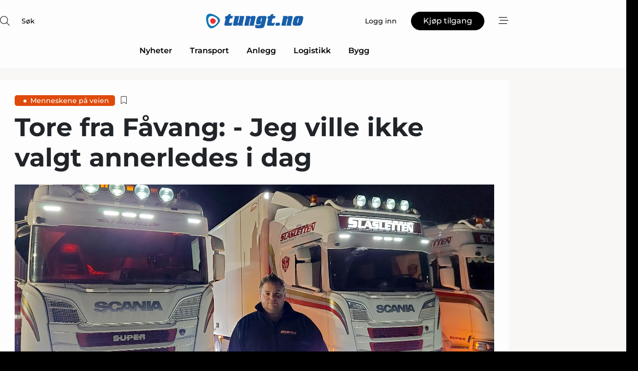

--- FILE ---
content_type: text/html;charset=UTF-8
request_url: https://www.tungt.no/article/view/891459/tore_fra_favang_jeg_ville_ikke_valgt_annerledes_i_dag
body_size: 68576
content:
<?xml version="1.0" encoding="UTF-8"?>
<!DOCTYPE html>
<html xmlns="http://www.w3.org/1999/xhtml"><head id="j_idt2">
        <link rel="SHORTCUT ICON" href="https://f.nordiskemedier.dk/favicon/metal.ico" />
        <link rel="ICON" href="https://f.nordiskemedier.dk/favicon/metal.ico" type="image/x-icon" />
        <title>Tore fra Fåvang: - Jeg ville ikke valgt annerledes i dag</title><meta name="description" content="&quot;Jeg har vokst opp i lastebilyrket, og var to uker gammel da jeg var med første turen. Jeg har vært med pappa og bestefar så fort muligheten var der, i ferier og på fridager. Det at mange i familien jobbet i bransjen gjorde jo sitt til at man havnet i dette yrket. Man kan ha lange og krevende dager, men jeg ville nok ikke valgt annerledes om jeg skulle tatt valget på nytt i dag. Den friheten man har, og den følelsen når man får på ei skikkelig god låt på popanlegget og bare kjører inn i solnedgangen, den gjør virkelig opp for alle dagene da man sliter og skulle ønske man jobbet med noe annet. Nå eier jeg selv familiebedriften jeg har vokst opp med." />
        <meta http-equiv="X-UA-Compatible" content="IE=edge,chrome=1" />
        <meta http-equiv="content-type" content="text/html; charset=UTF-8" />
    <meta id="viewport" name="viewport" content="width=device-width, initial-scale=1" />
    <script>
        //<![CDATA[
        (function () {
            var width = window.innerWidth ||
                document.documentElement.clientWidth ||
                document.body.clientWidth;
            if (width >= 768) {
                document.getElementById("viewport").setAttribute("content", "width=1344");
            } else {
                document.getElementById("viewport").setAttribute("content", "width=device-width, initial-scale=1");
            }
        })();
        //]]>
    </script>
        <meta http-equiv="content-script-type" content="text/javascript" />
        <meta http-equiv="cache-control" content="no-cache" />
        <meta http-equiv="expires" content="0" />
        <meta http-equiv="pragma" content="no-cache" />
        <script src="/js/vars.js?t=1768570557609" type="text/javascript"></script>
        <script src="/js/access.js?t=1768570557609" type="text/javascript"></script>
        <script>
            window.startupTimestamp = "1768570557609";
            window.contextPath = "";
            window.domain = "https://www.tungt.no";
            window.fileDomain = "https://f.nordiskemedier.dk";
            window.hostId = 77;
            window.visitor = {};
            window.cvrRestApiAddress = "https://cvr-api.nordiskemedier.dk/resources";
            window.metaObject = {"industryName":"Transport","authorInitials":"EIB","pageType":"view-article","pageSize":4441,"pageAge":1101,"contentType":"view-article"};
            window.testMode = false;

            window.googleAnalytics = false;
            window.pendingScriptExecutions = [];
            window.enableCookieBot = new function () {};

            window.trackerEnabled = true; // TODO: replace with JsVarsServlet after merge
        </script>
    
    <script type="text/javascript" async="true">
        //<![CDATA[
        (function() {
            var host = window.location.hostname;
            var element = document.createElement('script');
            var firstScript = document.getElementsByTagName('script')[0];
            var url = 'https://cmp.inmobi.com'
                .concat('/choice/', 'h8eTMmqFZF-_K', '/', host, '/choice.js?tag_version=V3');
            var uspTries = 0;
            var uspTriesLimit = 3;
            element.async = true;
            element.type = 'text/javascript';
            element.src = url;

            // Not default InMobi code - make sure there is a script present
            // before inserting anything before it.
            if (firstScript) {
                firstScript.parentNode.insertBefore(element, firstScript);
            }

            function makeStub() {
                var TCF_LOCATOR_NAME = '__tcfapiLocator';
                var queue = [];
                var win = window;
                var cmpFrame;

                function addFrame() {
                    var doc = win.document;
                    var otherCMP = !!(win.frames[TCF_LOCATOR_NAME]);

                    if (!otherCMP) {
                        if (doc.body) {
                            var iframe = doc.createElement('iframe');

                            iframe.style.cssText = 'display:none';
                            iframe.name = TCF_LOCATOR_NAME;
                            doc.body.appendChild(iframe);
                        } else {
                            setTimeout(addFrame, 5);
                        }
                    }
                    return !otherCMP;
                }

                function tcfAPIHandler() {
                    var gdprApplies;
                    var args = arguments;

                    if (!args.length) {
                        return queue;
                    } else if (args[0] === 'setGdprApplies') {
                        if (
                            args.length > 3 &&
                            args[2] === 2 &&
                            typeof args[3] === 'boolean'
                        ) {
                            gdprApplies = args[3];
                            if (typeof args[2] === 'function') {
                                args[2]('set', true);
                            }
                        }
                    } else if (args[0] === 'ping') {
                        var retr = {
                            gdprApplies: gdprApplies,
                            cmpLoaded: false,
                            cmpStatus: 'stub'
                        };

                        if (typeof args[2] === 'function') {
                            args[2](retr);
                        }
                    } else {
                        if(args[0] === 'init' && typeof args[3] === 'object') {
                            args[3] = Object.assign(args[3], { tag_version: 'V3' });
                        }
                        queue.push(args);
                    }
                }

                function postMessageEventHandler(event) {
                    var msgIsString = typeof event.data === 'string';
                    var json = {};

                    try {
                        if (msgIsString) {
                            json = JSON.parse(event.data);
                        } else {
                            json = event.data;
                        }
                    } catch (ignore) {}

                    var payload = json.__tcfapiCall;

                    if (payload) {
                        window.__tcfapi(
                            payload.command,
                            payload.version,
                            function(retValue, success) {
                                var returnMsg = {
                                    __tcfapiReturn: {
                                        returnValue: retValue,
                                        success: success,
                                        callId: payload.callId
                                    }
                                };
                                if (msgIsString) {
                                    returnMsg = JSON.stringify(returnMsg);
                                }
                                if (event && event.source && event.source.postMessage) {
                                    event.source.postMessage(returnMsg, '*');
                                }
                            },
                            payload.parameter
                        );
                    }
                }

                while (win) {
                    try {
                        if (win.frames[TCF_LOCATOR_NAME]) {
                            cmpFrame = win;
                            break;
                        }
                    } catch (ignore) {}

                    if (win === window.top) {
                        break;
                    }
                    win = win.parent;
                }
                if (!cmpFrame) {
                    addFrame();
                    win.__tcfapi = tcfAPIHandler;
                    win.addEventListener('message', postMessageEventHandler, false);
                }
            };

            makeStub();

            function makeGppStub() {
                const CMP_ID = 10;
                const SUPPORTED_APIS = [
                    '2:tcfeuv2',
                    '6:uspv1',
                    '7:usnatv1',
                    '8:usca',
                    '9:usvav1',
                    '10:uscov1',
                    '11:usutv1',
                    '12:usctv1'
                ];

                window.__gpp_addFrame = function (n) {
                    if (!window.frames[n]) {
                        if (document.body) {
                            var i = document.createElement("iframe");
                            i.style.cssText = "display:none";
                            i.name = n;
                            document.body.appendChild(i);
                        } else {
                            window.setTimeout(window.__gpp_addFrame, 10, n);
                        }
                    }
                };
                window.__gpp_stub = function () {
                    var b = arguments;
                    __gpp.queue = __gpp.queue || [];
                    __gpp.events = __gpp.events || [];

                    if (!b.length || (b.length == 1 && b[0] == "queue")) {
                        return __gpp.queue;
                    }

                    if (b.length == 1 && b[0] == "events") {
                        return __gpp.events;
                    }

                    var cmd = b[0];
                    var clb = b.length > 1 ? b[1] : null;
                    var par = b.length > 2 ? b[2] : null;
                    if (cmd === "ping") {
                        clb(
                            {
                                gppVersion: "1.1", // must be “Version.Subversion”, current: “1.1”
                                cmpStatus: "stub", // possible values: stub, loading, loaded, error
                                cmpDisplayStatus: "hidden", // possible values: hidden, visible, disabled
                                signalStatus: "not ready", // possible values: not ready, ready
                                supportedAPIs: SUPPORTED_APIS, // list of supported APIs
                                cmpId: CMP_ID, // IAB assigned CMP ID, may be 0 during stub/loading
                                sectionList: [],
                                applicableSections: [-1],
                                gppString: "",
                                parsedSections: {},
                            },
                            true
                        );
                    } else if (cmd === "addEventListener") {
                        if (!("lastId" in __gpp)) {
                            __gpp.lastId = 0;
                        }
                        __gpp.lastId++;
                        var lnr = __gpp.lastId;
                        __gpp.events.push({
                            id: lnr,
                            callback: clb,
                            parameter: par,
                        });
                        clb(
                            {
                                eventName: "listenerRegistered",
                                listenerId: lnr, // Registered ID of the listener
                                data: true, // positive signal
                                pingData: {
                                    gppVersion: "1.1", // must be “Version.Subversion”, current: “1.1”
                                    cmpStatus: "stub", // possible values: stub, loading, loaded, error
                                    cmpDisplayStatus: "hidden", // possible values: hidden, visible, disabled
                                    signalStatus: "not ready", // possible values: not ready, ready
                                    supportedAPIs: SUPPORTED_APIS, // list of supported APIs
                                    cmpId: CMP_ID, // list of supported APIs
                                    sectionList: [],
                                    applicableSections: [-1],
                                    gppString: "",
                                    parsedSections: {},
                                },
                            },
                            true
                        );
                    } else if (cmd === "removeEventListener") {
                        var success = false;
                        for (var i = 0; i < __gpp.events.length; i++) {
                            if (__gpp.events[i].id == par) {
                                __gpp.events.splice(i, 1);
                                success = true;
                                break;
                            }
                        }
                        clb(
                            {
                                eventName: "listenerRemoved",
                                listenerId: par, // Registered ID of the listener
                                data: success, // status info
                                pingData: {
                                    gppVersion: "1.1", // must be “Version.Subversion”, current: “1.1”
                                    cmpStatus: "stub", // possible values: stub, loading, loaded, error
                                    cmpDisplayStatus: "hidden", // possible values: hidden, visible, disabled
                                    signalStatus: "not ready", // possible values: not ready, ready
                                    supportedAPIs: SUPPORTED_APIS, // list of supported APIs
                                    cmpId: CMP_ID, // CMP ID
                                    sectionList: [],
                                    applicableSections: [-1],
                                    gppString: "",
                                    parsedSections: {},
                                },
                            },
                            true
                        );
                    } else if (cmd === "hasSection") {
                        clb(false, true);
                    } else if (cmd === "getSection" || cmd === "getField") {
                        clb(null, true);
                    }
                    //queue all other commands
                    else {
                        __gpp.queue.push([].slice.apply(b));
                    }
                };
                window.__gpp_msghandler = function (event) {
                    var msgIsString = typeof event.data === "string";
                    try {
                        var json = msgIsString ? JSON.parse(event.data) : event.data;
                    } catch (e) {
                        var json = null;
                    }
                    if (typeof json === "object" && json !== null && "__gppCall" in json) {
                        var i = json.__gppCall;
                        window.__gpp(
                            i.command,
                            function (retValue, success) {
                                var returnMsg = {
                                    __gppReturn: {
                                        returnValue: retValue,
                                        success: success,
                                        callId: i.callId,
                                    },
                                };
                                event.source.postMessage(msgIsString ? JSON.stringify(returnMsg) : returnMsg, "*");
                            },
                            "parameter" in i ? i.parameter : null,
                            "version" in i ? i.version : "1.1"
                        );
                    }
                };
                if (!("__gpp" in window) || typeof window.__gpp !== "function") {
                    window.__gpp = window.__gpp_stub;
                    window.addEventListener("message", window.__gpp_msghandler, false);
                    window.__gpp_addFrame("__gppLocator");
                }
            };

            makeGppStub();

            var uspStubFunction = function() {
                var arg = arguments;
                if (typeof window.__uspapi !== uspStubFunction) {
                    setTimeout(function() {
                        if (typeof window.__uspapi !== 'undefined') {
                            window.__uspapi.apply(window.__uspapi, arg);
                        }
                    }, 500);
                }
            };

            var checkIfUspIsReady = function() {
                uspTries++;
                if (window.__uspapi === uspStubFunction && uspTries < uspTriesLimit) {
                    console.warn('USP is not accessible');
                } else {
                    clearInterval(uspInterval);
                }
            };

            if (typeof window.__uspapi === 'undefined') {
                window.__uspapi = uspStubFunction;
                var uspInterval = setInterval(checkIfUspIsReady, 6000);
            }
        })();
        //]]>
    </script><meta property="og:title" content="Tore fra Fåvang: - Jeg ville ikke valgt annerledes i dag" /><meta property="og:description" content="&quot;Jeg har vokst opp i lastebilyrket, og var to uker gammel da jeg var med første turen. Jeg har vært med pappa og bestefar så fort muligheten var der, i ferier og på fridager. Det at mange i familien jobbet i bransjen gjorde jo sitt til at man havnet i dette yrket. Man kan ha lange og krevende dager, men jeg ville nok ikke valgt annerledes om jeg skulle tatt valget på nytt i dag. Den friheten man har, og den følelsen når man får på ei skikkelig god låt på popanlegget og bare kjører inn i solnedgangen, den gjør virkelig opp for alle dagene da man sliter og skulle ønske man jobbet med noe annet. Nå eier jeg selv familiebedriften jeg har vokst opp med." /><meta property="og:type" content="article" /><meta property="og:url" content="https://www.tungt.no/article/view/891459/tore_fra_favang_jeg_ville_ikke_valgt_annerledes_i_dag" /><meta property="og:image" content="https://f.nordiskemedier.dk/2m5ltl85pszk1x8b_900_473_q95.jpg" /><meta property="og:image:width" content="900" /><meta property="og:image:height" content="473" />
            <meta property="og:site_name" content="Tungt" /><meta name="twitter:card" content="summary" /><meta name="twitter:url" content="https://www.tungt.no/article/view/891459/tore_fra_favang_jeg_ville_ikke_valgt_annerledes_i_dag" /><meta name="twitter:title" content="Tore fra Fåvang: - Jeg ville ikke valgt annerledes i dag" /><meta name="twitter:image" content="https://f.nordiskemedier.dk/2m5ltl85pszk1x8b.jpg" />
        <script src="/js/notbot.js?t=1768570557609" type="text/javascript"></script>

        <link href="https://f.nordiskemedier.dk/font/media.css" rel="stylesheet" />
        <link rel="stylesheet" href="https://f.nordiskemedier.dk/font-awesome/pro/6.6.0/css/all.min.css" />
        <link rel="stylesheet" href="https://f.nordiskemedier.dk/bootstrap/5.3.6/css/bootstrap.min.css" />
        <link rel="stylesheet" href="/css/default.css?t=1768570557609" type="text/css" />
        <script src="https://f.nordiskemedier.dk/jquery/jquery-3.6.0.min.js"></script>
        
        <script src="/js/jquery-ui.min.js"></script><script type="text/javascript" src="/javax.faces.resource/js/jquery.cookies.2.2.0.min.js.html?ln=portal-jsf&amp;t=17685705"></script>
        <script src="https://f.nordiskemedier.dk/bootstrap/5.3.6/js/bootstrap.bundle.min.js"></script>
        <script src="/js/default.js?t=1768570557609" type="text/javascript"></script>
        <script src="https://www.google.com/recaptcha/api.js?render=explicit&amp;hl=no" type="text/javascript"></script>
                <script src="https://cdn.jsdelivr.net/npm/vue@2.7.14/dist/vue.min.js"></script>
                <script src="/dist/vue-components.umd.min.js?t=1768570557609" type="text/javascript"></script>
        
        <script src="https://f.nordiskemedier.dk/turnjs4/lib/turn.min.js" type="text/javascript"></script><!--[if lt IE 9]>
            <script src="https://f.nordiskemedier.dk/turnjs4/lib/turn.html4.min.js" type="text/javascript"></script><![endif]--><!--[if lt IE 9]>
                <script type="text/javascript">
                    window.location = "/browser-support.html";
                </script><![endif]-->
        <script src="https://cdn.jsdelivr.net/npm/ua-parser-js@0/dist/ua-parser.min.js"></script>
    <script type="text/javascript">
        window.enableGTM = function() {
            try {
                (function (w, d, s, l, i) {
                    w[l] = w[l] || [];
                    w[l].push({
                        'gtm.start':
                            new Date().getTime(), event: 'gtm.js'
                    });
                    var f = d.getElementsByTagName(s)[0],
                        j = d.createElement(s), dl = l != 'dataLayer' ? '&l=' + l : '';
                    j.async = true;
                    j.src =
                        'https://www.googletagmanager.com/gtm.js?id=' + i + dl;
                    f.parentNode.insertBefore(j, f);
                })(window, document, 'script', 'dataLayer', 'GTM-WPJFNZK');
            } catch (err) {
                console.log(err);
            }
        };
    </script>
        

        
        <script src="/js/cookie-utilities.js"></script>
    <script type="text/javascript">
        var gaPageType = 'view-article';
        var gaContentType = 'view-article';
        var gaPageAge = 1101;
        var gaPageSize = 4441;
        var gaIndustryName = 'Transport';
        
    </script>
    <script type="text/javascript">
        window.enableBanners = function () {
            try {
                window['banner-consent-is-ready'] = true;
                EventBus.broadcast("banner-consent-is-ready");
            } catch (err) {
                console.log(err);
            }
        };
    </script>
    <script type="text/javascript">
        //<![CDATA[
        (function () {
            var salespanelModuleEnabled = false;
            var quantCastModuleEnabled = true;
            var salespanelResolve, salespanelReject;
            window.salespanelPromise = new Promise((resolve, reject) => {
                // Check if Salespanel and QuantCast module is enabled for this host and check if the tag has loaded.
                if (!salespanelModuleEnabled || !quantCastModuleEnabled) {
                    resolve(false);
                }
                salespanelResolve = resolve;
                salespanelReject = reject;
            });

            // Reject just in case QuantCast module is enabled but variable is not initialized.
            if (typeof window.__tcfapi == "undefined") {
                salespanelReject("QuantCast error: __tcfapi is undefined");
                return;
            }

            // Listen for Quantcast events for changes to Salespanel consent.
            window.__tcfapi('addEventListener', 2, async function (tcData, success) {
                if (!success) {
                    salespanelReject("Salespanel error: Could not create event listener.");
                    return;
                }

                // the rest of this function is called when the page is loaded OR
                // - the user accepts / rejects / updates the consent terms
                // - the user dismisses the consent box by clicking the 'x'
                if (tcData.eventStatus !== 'tcloaded' && tcData.eventStatus !== 'useractioncomplete') {
                    return;
                }

                // Salespanel is managed by Google Tag Manager and is not inserted if the relevant consent is not given.
                // If consent is given, it returns true, otherwise false after 2,5 seconds.
                var loops = 0;
                while(!salespanelObjectLoaded() && loops < 5) {
                    await new Promise(resolve => setTimeout(resolve, 500));
                    loops += 1;
                }

                if (salespanelObjectLoaded()) {
                    // Set cookie.
                    allowTracking();
                    salespanelResolve(true);
                } else {
                    // Remove cookie.
                    rejectTracking();
                    // Salespanel did not load in time or was rejected by consent.
                    salespanelReject("Salespanel error: Not loaded.");
                }
            });

            function salespanelObjectLoaded() {
                return typeof $salespanel !== "undefined" && $salespanel.hasOwnProperty("push");
            }

            function allowTracking() {
                // Check if Salespanel tracking has already been allowed.
                if ($.cookies.get("track_uid") !== null) {
                    return;
                }

                try {
                    // Activate tracking when the visitor provides explicit consent.
                    // Place `track_uid` cookie.
                    $salespanel.push(["set", "tracking:allowTracking"]);
                } catch (e) {
                    salespanelReject("Salespanel error: Allow tracking failed.");
                }
            }

            function rejectTracking() {
                // Remove cookie if user removed Salespanel consent.
                // All created Salespanel events will now be un-identified.
                if ($.cookies.get("track_uid")) {
                    $.cookies.del("track_uid", {domain: ''});
                }
            }
        })();
        //]]>
    </script>
    <script type="text/javascript">
        //<![CDATA[
        window.paywallScripts = {
            seenPaywall: async function (type) {
                // Wait for salespanel promise to be fulfilled (either loaded or not).
                const salespanelLoaded = await window.salespanelPromise.catch(() => {
                    // Salespanel didn't load if promise is rejected.
                    return false;
                });
                if (!salespanelLoaded) return;

                // Find previous amount of seen paywalls.
                await this.seenPaywallPromise().then(seenPaywalls => {
                    // Increment amount of seen paywall on visitor attribute.
                    this.setPaywallsAttribute(seenPaywalls);

                    // Create Meta/Facebook Pixel event notifying of a seen paywall.
                    if (seenPaywalls > 3) {
                        fbq('trackCustom', "Set paywall +3 gange");
                    }
                }).catch((message) => {
                    console.error(message);
                });

                // Create Salespanel event notifying of a seen paywall.
                this.sendPaywallEvent(type);
            },
            seenPaywallPromise: function () {
                return new Promise((resolve, reject) => {
                    try {
                        $salespanel.push(["get", "qualify:visitor", function (data) {
                            data.visitor_attributes.paywalls !== null ?
                                resolve(data.visitor_attributes.paywalls) :
                                resolve(0);
                        }]);
                    } catch (e) {
                        reject("Salespanel error: Get details failed.");
                    }
                });
            },
            setPaywallsAttribute: function (seenPaywalls) {
                try {
                    $salespanel.push(["set", "attributes:visitor", {
                        "paywalls": seenPaywalls + 1
                    }]);
                } catch (e) {
                    console.error("Salespanel error: Couldn't set attribute.");
                }
            },
            sendPaywallEvent: function (type) {
                try {
                    $salespanel.push(["set",
                        "activity:customActivity",
                        "website",
                        "Saw paywall",
                        type
                    ]);
                } catch (e) {
                    console.error("Salespanel error: Couldn't send custom activity.");
                }
            }
        }
        //]]>
    </script>
            <script type="text/javascript">
                (function (){
                    var is = [];
                    var impersonating = false;
                    if (!impersonating && window.visitor.person) {
                        is.push({
                            name: "person",
                            ref: window.visitor.person.id
                        });
                    }
                    if (!impersonating && window.visitor.recipient) {
                        is.push({
                            name: "recipient",
                            ref: window.visitor.recipient.id
                        });
                    }

                    var evtr;
                    var queue = [];
                    window.queueTrackerEvent = function (a, sn, sr, tn, tr) {
                        if (evtr) {
                            evtr(a, sn, sr, tn, tr, is);
                        } else {
                            queue.push({
                                a: a,
                                sn: sn,
                                sr: sr,
                                tn: tn,
                                tr: tr
                            })
                        }
                    };
                    window.addEventListener("onTrackerLoaded", function () {
                        evtr = window.createTracker("https://api.evtr.nordiskemedier.dk", "evtr");
                        while (queue.length) {
                            var ev = queue.splice(0, 1)[0];
                            if (ev) {
                                evtr(ev.a, ev.sn, ev.sr, ev.tn, ev.tr, is);
                            }
                        }
                    });
                })();
            </script>
            <script async="async" src="https://js.evtr.nordiskemedier.dk/_.js?t=1768570557609" type="text/javascript"></script>

        <script type="text/javascript">
            $(function() {
                $('.item').hover(
                function() { $(this).css('background-color', '#efefef').css('cursor', 'pointer') },
                function() { $(this).css('background-color', 'transparent').css('cursor', 'normal') }
            );
                $(".tt").tooltip();
            });
            function getTitle() {
                return document.title;
            }
            function getLocation() {
                return window.location;
            }
            function getUrl() {
                return window.location.href;
            }
            function confirmDelete(p) {
                var v = "Er du sikker p\u00E5 at du vil slette \"{0}\"?";
                v = v.replace("{0}", p);
                return confirm(v);
            }
            function getVisitorEmail() {
                return "";
            }
            function getVisitorRememberInfo() {
                return true;
            }

            var ids = [];
            function messageFade() {
                $('.fade').fadeTo('slow', 0.3);
            }
            
            // Remove cookies that are no longer in use
            $(document).ready(function () {
                $.cookies.del("c1");
                $.cookies.del("c2");
                $.cookies.del("c3");
            });

            window.pushGTrackScript = function (f, cont) {
                window.pendingScriptExecutions.push({
                    callback: function () {
                        if (window.googleAnalytics) {
                            eval(f(cont));
                        }
                    },
                    context: cont
                });

            }
            $(window).on('load', function () {
                // if subscription is suspended change paywall message.
                if ($('#paywall-overlay') && window.visitor?.person?.suspended) {
                    $('#paywall-overlay .paywall-package').html("Tilgang suspendert.");
                    $('#paywall-overlay .paywall-body-wrapper').html("Den personlige innloggingen er suspendert av sikkerhetsmessige \u00E5rsaker.".replace('{0}', "abonnement@nordiskemedier.dk").replace('{1}', "abonnement@nordiskemedier.dk"));
                    $('.paywall-content-wrapper').addClass('warning');
                }
            });
        </script>
        <script type="text/javascript">
            //<![CDATA[
            function center(element) {
                var e=$(element);
                var w=e.width();
                var h=e.height();
                e.css("position","fixed").css("z-index","50000").css("top","50%").css("left","50%").css("margin-left","-"+(w/2)+"px").css("margin-top","-"+(h/2)+"px");
                e.draggable({
                    handle: $(element+"_handle")
                });
            }
            //]]>
        </script>

        
        <link rel="alternate" type="application/rss+xml" title="News RSS" href="https://www.tungt.no/xml/rss2/articles" />
        <link rel="alternate" type="application/rss+xml" title="Advertisements RSS" href="https://www.tungt.no/xml/rss2/advertisements?typeId=1&amp;typeId=2" />
        <link rel="alternate" type="application/rss+xml" title="Competences RSS" href="https://www.tungt.no/xml/rss2/competences" />
        <link rel="alternate" type="application/rss+xml" title="Jobs RSS" href="https://www.tungt.no/xml/rss2/jobs" />
        <link rel="alternate" type="application/rss+xml" title="Courses RSS" href="https://www.tungt.no/xml/rss2/courses" />

        <script>
            window.adTracker = {
                slots: {},
                adsMeta: {},
                hoverState: {
                    currentSlotId: null,
                    lastChangeTs: 0
                },
                clickState: {
                    lastPointerDown: null,  // { slotId, ts }
                    clickHandled: false
                }
            };
        </script><script async="async" src="https://securepubads.g.doubleclick.net/tag/js/gpt.js"></script><script>window.googletag = window.googletag || {cmd: []};if (!window.__gptGlobalsInit) {  window.__gptGlobalsInit = true;  window.slotFallbackData = new Map();  window.__inViewPct = window.__inViewPct || {};  window.__lastRefreshAt = new Map();  window.__slotCooldownMs = new Map();  function __canRefresh(slot){    const id = slot.getSlotElementId();    const last = window.__lastRefreshAt.get(id) || 0;    const cd = window.__slotCooldownMs.get(id) || 30000;    return Date.now() - last >= cd;  }  function __markRefreshed(slot){ window.__lastRefreshAt.set(slot.getSlotElementId(), Date.now()); }  window.__refreshState = window.__refreshState || {};  function __getRefreshState(id){    return (window.__refreshState[id] = window.__refreshState[id] || { pending:false, nextAllowedTs:0 });  }  function __tryRefresh(slot){    const id = slot.getSlotElementId();    const st = __getRefreshState(id);    if (!st.pending) return;    if (st.refreshScheduled) return;    const now = Date.now();    const pct = (window.__inViewPct && window.__inViewPct[id]) || 0;    if (now < st.nextAllowedTs){      __scheduleTryRefresh(slot, st.nextAllowedTs - now);      return;    }    if (pct < 50){      __scheduleTryRefresh(slot, 3000);      return;    }    if (!__canRefresh(slot)){      __scheduleTryRefresh(slot, 3000);      return;    }    st.refreshScheduled = true;    const ranInt = Math.floor(Math.random() * (2000 - 100 + 1)) + 100;    setTimeout(function(){      googletag.pubads().refresh([slot]);      __markRefreshed(slot);      st.pending = false;      st.refreshScheduled = false;    }, ranInt);  }function handleSlotRender(slotElementId) {    var labelId = 'label-' + slotElementId;    var labelEl = document.getElementById(labelId);    if (!labelEl) {        return;    }    labelEl.style.display = 'block';}function registerAdSlot(slotId) {    const slotEl = document.getElementById(slotId);    if (!slotEl) return;    const wrapper = slotEl;     wrapper.dataset.adSlotId = slotId;    if (!wrapper.style.position) {        wrapper.style.position = 'relative';    }    wrapper.addEventListener('mouseenter', function () {        window.adTracker.hoverState.currentSlotId = slotId;        window.adTracker.hoverState.lastChangeTs = Date.now();    });    wrapper.addEventListener('mouseleave', function () {        if (window.adTracker.hoverState.currentSlotId === slotId) {            window.adTracker.hoverState.currentSlotId = null;            window.adTracker.hoverState.lastChangeTs = Date.now();        }    });    window.adTracker.slots[slotId] = wrapper;}  function __scheduleTryRefresh(slot, delayMs){    const id = slot.getSlotElementId();    const st = __getRefreshState(id);    if (st.tryTimer) clearTimeout(st.tryTimer);    st.tryTimer = setTimeout(function(){      st.tryTimer = null;      __tryRefresh(slot);    }, Math.max(0, delayMs || 0));  }  googletag.cmd.push(function(){    googletag.pubads().addEventListener('slotVisibilityChanged', function(e){      const slot = e.slot;      const id = slot.getSlotElementId();      window.__inViewPct[id] = e.inViewPercentage || 0;      __scheduleTryRefresh(slot, 250);    });    googletag.pubads().addEventListener('impressionViewable', function(e){      const slot = e.slot;      const id = slot.getSlotElementId();      const cd = window.__slotCooldownMs.get(id) || 30000;      const st = __getRefreshState(id);      st.pending = true;      st.nextAllowedTs = Date.now() + cd;      __scheduleTryRefresh(slot, cd);    });  });  window.fireWindowResizeEvent = window.fireWindowResizeEvent || function(){    try { window.dispatchEvent(new Event('resize')); } catch(e){}  };}googletag.cmd.push(function(){  window.__fallbackHandled = window.__fallbackHandled || new Set();  googletag.pubads().addEventListener('slotRenderEnded', function(event){    const adslotId = event.slot.getSlotElementId();    if (!event.isEmpty) { fireWindowResizeEvent();        handleSlotRender(adslotId);       window.adTracker.adsMeta[adslotId] = {       creativeId: event.creativeId,       lineItemId: event.lineItemId,       campaignId: event.campaignId,       size: event.size,       adUnitPath: event.slot.getAdUnitPath(),      };    registerAdSlot(adslotId);    return; }    if (!window.slotFallbackData || !window.slotFallbackData.has(adslotId)) { fireWindowResizeEvent(); return; }    if (window.__fallbackHandled.has(adslotId)) { fireWindowResizeEvent(); return; }    window.__fallbackHandled.add(adslotId);    const cfg = window.slotFallbackData.get(adslotId);    try { googletag.destroySlots([event.slot]); } catch(e) {}    requestAnimationFrame(function(){      const toArr = s => s.split('],').map(x=>JSON.parse(x.replace(/\s/g,'') + (x.endsWith(']')?'':']')));      const sizeArrayLarge  = cfg.sizesLarge  ? toArr(cfg.sizesLarge)  : [];      const sizeArraySmall  = cfg.sizesSmall  ? toArr(cfg.sizesSmall)  : [];      const sizeArrayMobile = cfg.sizesMobile ? toArr(cfg.sizesMobile) : [];      var mapping = googletag.sizeMapping()        .addSize([1588,0], sizeArrayLarge)        .addSize([768,0],  sizeArraySmall)        .addSize([0,0],    sizeArrayMobile).build();      var already = googletag.pubads().getSlots().some(s => s.getSlotElementId() === adslotId);      if (!already) {        var fb = googletag.defineSlot(cfg.fallbackAdUnitPath, cfg.sizes, adslotId)          .defineSizeMapping(mapping)          .addService(googletag.pubads());        if (cfg.refreshAdSlot === 'true') {          window.__slotCooldownMs && window.__slotCooldownMs.set(adslotId, Number(cfg.refreshInterval)||30000);        } else {          window.__slotCooldownMs && window.__slotCooldownMs.set(adslotId, 1440000);        }      }      setTimeout(function(){        try { googletag.display(adslotId); } catch(e) { console.warn('fallback display failed:', e); }        fireWindowResizeEvent();      }, 0);    });  });});window.slotFallbackData.set('regular-top-0', {  fallbackAdUnitPath: '/98909716/Regular_Top/Tungt_NO',  sizes: [[ 300, 100],[ 980, 540],[ 1568, 864]],  sizesLarge: '[ 1568, 864]',  sizesSmall: '[ 980, 540]',  sizesMobile: '[ 300, 100]',  refreshAdSlot: 'true',  refreshInterval: '15956'});googletag.cmd.push(function(){var mapping = googletag.sizeMapping().addSize([1588, 0], [[ 1568, 864]]).addSize([768, 0], [[ 980, 540]]).addSize([0, 0], [[ 300, 100]]).build();var adSlot = googletag.defineSlot('/98909716/Regular_Top/Tungt_NO', [[ 300, 100],[ 980, 540],[ 1568, 864]], 'regular-top-0').setTargeting('Industry', ['123']).defineSizeMapping(mapping).addService(googletag.pubads());window.__slotCooldownMs.set('regular-top-0', 15956);});window.slotFallbackData.set('regular-side-left-0', {  fallbackAdUnitPath: '/98909716/Regular_Side/Tungt_NO',  sizes: [[ 200, 200]],  sizesLarge: '[ 200, 200]',  sizesSmall: '',  sizesMobile: '',  refreshAdSlot: 'true',  refreshInterval: '16980'});googletag.cmd.push(function(){var mapping = googletag.sizeMapping().addSize([1588, 0], [[ 200, 200]]).addSize([768, 0], []).addSize([0, 0], []).build();var adSlot = googletag.defineSlot('/98909716/Regular_Side/Tungt_NO', [[ 200, 200]], 'regular-side-left-0').setTargeting('Industry', ['123']).defineSizeMapping(mapping).addService(googletag.pubads());window.__slotCooldownMs.set('regular-side-left-0', 16980);});window.slotFallbackData.set('regular-side-left-1', {  fallbackAdUnitPath: '/98909716/Regular_Side/Tungt_NO',  sizes: [[ 200, 200]],  sizesLarge: '[ 200, 200]',  sizesSmall: '',  sizesMobile: '',  refreshAdSlot: 'true',  refreshInterval: '15678'});googletag.cmd.push(function(){var mapping = googletag.sizeMapping().addSize([1588, 0], [[ 200, 200]]).addSize([768, 0], []).addSize([0, 0], []).build();var adSlot = googletag.defineSlot('/98909716/Regular_Side/Tungt_NO', [[ 200, 200]], 'regular-side-left-1').setTargeting('Industry', ['123']).defineSizeMapping(mapping).addService(googletag.pubads());window.__slotCooldownMs.set('regular-side-left-1', 15678);});window.slotFallbackData.set('regular-side-left-2', {  fallbackAdUnitPath: '/98909716/Regular_Side/Tungt_NO',  sizes: [[ 200, 200]],  sizesLarge: '[ 200, 200]',  sizesSmall: '',  sizesMobile: '',  refreshAdSlot: 'true',  refreshInterval: '16672'});googletag.cmd.push(function(){var mapping = googletag.sizeMapping().addSize([1588, 0], [[ 200, 200]]).addSize([768, 0], []).addSize([0, 0], []).build();var adSlot = googletag.defineSlot('/98909716/Regular_Side/Tungt_NO', [[ 200, 200]], 'regular-side-left-2').setTargeting('Industry', ['123']).defineSizeMapping(mapping).addService(googletag.pubads());window.__slotCooldownMs.set('regular-side-left-2', 16672);});window.slotFallbackData.set('regular-side-left-3', {  fallbackAdUnitPath: '/98909716/Regular_Side/Tungt_NO',  sizes: [[ 200, 200]],  sizesLarge: '[ 200, 200]',  sizesSmall: '',  sizesMobile: '',  refreshAdSlot: 'true',  refreshInterval: '16355'});googletag.cmd.push(function(){var mapping = googletag.sizeMapping().addSize([1588, 0], [[ 200, 200]]).addSize([768, 0], []).addSize([0, 0], []).build();var adSlot = googletag.defineSlot('/98909716/Regular_Side/Tungt_NO', [[ 200, 200]], 'regular-side-left-3').setTargeting('Industry', ['123']).defineSizeMapping(mapping).addService(googletag.pubads());window.__slotCooldownMs.set('regular-side-left-3', 16355);});window.slotFallbackData.set('regular-side-left-4', {  fallbackAdUnitPath: '/98909716/Regular_Side/Tungt_NO',  sizes: [[ 200, 200]],  sizesLarge: '[ 200, 200]',  sizesSmall: '',  sizesMobile: '',  refreshAdSlot: 'true',  refreshInterval: '16343'});googletag.cmd.push(function(){var mapping = googletag.sizeMapping().addSize([1588, 0], [[ 200, 200]]).addSize([768, 0], []).addSize([0, 0], []).build();var adSlot = googletag.defineSlot('/98909716/Regular_Side/Tungt_NO', [[ 200, 200]], 'regular-side-left-4').setTargeting('Industry', ['123']).defineSizeMapping(mapping).addService(googletag.pubads());window.__slotCooldownMs.set('regular-side-left-4', 16343);});window.slotFallbackData.set('regular-side-left-5', {  fallbackAdUnitPath: '/98909716/Regular_Side/Tungt_NO',  sizes: [[ 200, 200]],  sizesLarge: '[ 200, 200]',  sizesSmall: '',  sizesMobile: '',  refreshAdSlot: 'true',  refreshInterval: '16945'});googletag.cmd.push(function(){var mapping = googletag.sizeMapping().addSize([1588, 0], [[ 200, 200]]).addSize([768, 0], []).addSize([0, 0], []).build();var adSlot = googletag.defineSlot('/98909716/Regular_Side/Tungt_NO', [[ 200, 200]], 'regular-side-left-5').setTargeting('Industry', ['123']).defineSizeMapping(mapping).addService(googletag.pubads());window.__slotCooldownMs.set('regular-side-left-5', 16945);});window.slotFallbackData.set('regular-takeover-above-article-0', {  fallbackAdUnitPath: '/98909716/Regular_Takeover/Tungt_NO',  sizes: [[ 300, 100],[ 980, 250]],  sizesLarge: '[ 980, 250]',  sizesSmall: '[ 980, 250]',  sizesMobile: '[ 300, 100]',  refreshAdSlot: 'true',  refreshInterval: '16136'});googletag.cmd.push(function(){var mapping = googletag.sizeMapping().addSize([1588, 0], [[ 980, 250]]).addSize([768, 0], [[ 980, 250]]).addSize([0, 0], [[ 300, 100]]).build();var adSlot = googletag.defineSlot('/98909716/Regular_Takeover/Tungt_NO', [[ 300, 100],[ 980, 250]], 'regular-takeover-above-article-0').setTargeting('Industry', ['123']).defineSizeMapping(mapping).addService(googletag.pubads());window.__slotCooldownMs.set('regular-takeover-above-article-0', 16136);});window.slotFallbackData.set('regular-campaign-article-1-0', {  fallbackAdUnitPath: '/98909716/Regular_Campaign/Tungt_NO',  sizes: [[ 300, 250]],  sizesLarge: '',  sizesSmall: '',  sizesMobile: '[ 300, 250]',  refreshAdSlot: 'true',  refreshInterval: '15812'});googletag.cmd.push(function(){var mapping = googletag.sizeMapping().addSize([1588, 0], []).addSize([768, 0], []).addSize([0, 0], [[ 300, 250]]).build();var adSlot = googletag.defineSlot('/98909716/Regular_Campaign/Tungt_NO', [[ 300, 250]], 'regular-campaign-article-1-0').setTargeting('Industry', ['123']).defineSizeMapping(mapping).addService(googletag.pubads());window.__slotCooldownMs.set('regular-campaign-article-1-0', 15812);});window.slotFallbackData.set('regular-campaign-article-2-0', {  fallbackAdUnitPath: '/98909716/Regular_Campaign/Tungt_NO',  sizes: [[ 300, 250]],  sizesLarge: '',  sizesSmall: '',  sizesMobile: '[ 300, 250]',  refreshAdSlot: 'true',  refreshInterval: '16583'});googletag.cmd.push(function(){var mapping = googletag.sizeMapping().addSize([1588, 0], []).addSize([768, 0], []).addSize([0, 0], [[ 300, 250]]).build();var adSlot = googletag.defineSlot('/98909716/Regular_Campaign/Tungt_NO', [[ 300, 250]], 'regular-campaign-article-2-0').setTargeting('Industry', ['123']).defineSizeMapping(mapping).addService(googletag.pubads());window.__slotCooldownMs.set('regular-campaign-article-2-0', 16583);});window.slotFallbackData.set('regular-side-mobile-row-1-1-0', {  fallbackAdUnitPath: '/98909716/Regular_Side/Tungt_NO',  sizes: [[ 125, 125]],  sizesLarge: '',  sizesSmall: '',  sizesMobile: '[ 125, 125]',  refreshAdSlot: 'true',  refreshInterval: '15865'});googletag.cmd.push(function(){var mapping = googletag.sizeMapping().addSize([1588, 0], []).addSize([768, 0], []).addSize([0, 0], [[ 125, 125]]).build();var adSlot = googletag.defineSlot('/98909716/Regular_Side/Tungt_NO', [[ 125, 125]], 'regular-side-mobile-row-1-1-0').setTargeting('Industry', ['123']).defineSizeMapping(mapping).addService(googletag.pubads());window.__slotCooldownMs.set('regular-side-mobile-row-1-1-0', 15865);});window.slotFallbackData.set('regular-side-mobile-row-1-2-0', {  fallbackAdUnitPath: '/98909716/Regular_Side/Tungt_NO',  sizes: [[ 125, 125]],  sizesLarge: '',  sizesSmall: '',  sizesMobile: '[ 125, 125]',  refreshAdSlot: 'true',  refreshInterval: '16652'});googletag.cmd.push(function(){var mapping = googletag.sizeMapping().addSize([1588, 0], []).addSize([768, 0], []).addSize([0, 0], [[ 125, 125]]).build();var adSlot = googletag.defineSlot('/98909716/Regular_Side/Tungt_NO', [[ 125, 125]], 'regular-side-mobile-row-1-2-0').setTargeting('Industry', ['123']).defineSizeMapping(mapping).addService(googletag.pubads());window.__slotCooldownMs.set('regular-side-mobile-row-1-2-0', 16652);});window.slotFallbackData.set('regular-side-mobile-row-1-3-0', {  fallbackAdUnitPath: '/98909716/Regular_Side/Tungt_NO',  sizes: [[ 125, 125]],  sizesLarge: '',  sizesSmall: '',  sizesMobile: '[ 125, 125]',  refreshAdSlot: 'true',  refreshInterval: '16206'});googletag.cmd.push(function(){var mapping = googletag.sizeMapping().addSize([1588, 0], []).addSize([768, 0], []).addSize([0, 0], [[ 125, 125]]).build();var adSlot = googletag.defineSlot('/98909716/Regular_Side/Tungt_NO', [[ 125, 125]], 'regular-side-mobile-row-1-3-0').setTargeting('Industry', ['123']).defineSizeMapping(mapping).addService(googletag.pubads());window.__slotCooldownMs.set('regular-side-mobile-row-1-3-0', 16206);});window.slotFallbackData.set('regular-side-mobile-row-1-4-0', {  fallbackAdUnitPath: '/98909716/Regular_Side/Tungt_NO',  sizes: [[ 125, 125]],  sizesLarge: '',  sizesSmall: '',  sizesMobile: '[ 125, 125]',  refreshAdSlot: 'true',  refreshInterval: '16387'});googletag.cmd.push(function(){var mapping = googletag.sizeMapping().addSize([1588, 0], []).addSize([768, 0], []).addSize([0, 0], [[ 125, 125]]).build();var adSlot = googletag.defineSlot('/98909716/Regular_Side/Tungt_NO', [[ 125, 125]], 'regular-side-mobile-row-1-4-0').setTargeting('Industry', ['123']).defineSizeMapping(mapping).addService(googletag.pubads());window.__slotCooldownMs.set('regular-side-mobile-row-1-4-0', 16387);});window.slotFallbackData.set('regular-campaign-article-3-0', {  fallbackAdUnitPath: '/98909716/Regular_Campaign/Tungt_NO',  sizes: [[ 300, 250]],  sizesLarge: '',  sizesSmall: '',  sizesMobile: '[ 300, 250]',  refreshAdSlot: 'true',  refreshInterval: '16157'});googletag.cmd.push(function(){var mapping = googletag.sizeMapping().addSize([1588, 0], []).addSize([768, 0], []).addSize([0, 0], [[ 300, 250]]).build();var adSlot = googletag.defineSlot('/98909716/Regular_Campaign/Tungt_NO', [[ 300, 250]], 'regular-campaign-article-3-0').setTargeting('Industry', ['123']).defineSizeMapping(mapping).addService(googletag.pubads());window.__slotCooldownMs.set('regular-campaign-article-3-0', 16157);});window.slotFallbackData.set('regular-campaign-article-4-0', {  fallbackAdUnitPath: '/98909716/Regular_Campaign/Tungt_NO',  sizes: [[ 300, 250]],  sizesLarge: '',  sizesSmall: '',  sizesMobile: '[ 300, 250]',  refreshAdSlot: 'true',  refreshInterval: '15897'});googletag.cmd.push(function(){var mapping = googletag.sizeMapping().addSize([1588, 0], []).addSize([768, 0], []).addSize([0, 0], [[ 300, 250]]).build();var adSlot = googletag.defineSlot('/98909716/Regular_Campaign/Tungt_NO', [[ 300, 250]], 'regular-campaign-article-4-0').setTargeting('Industry', ['123']).defineSizeMapping(mapping).addService(googletag.pubads());window.__slotCooldownMs.set('regular-campaign-article-4-0', 15897);});window.slotFallbackData.set('regular-campaign-article-0', {  fallbackAdUnitPath: '/98909716/Regular_Campaign/Tungt_NO',  sizes: [[ 300, 250]],  sizesLarge: '[ 300, 250]',  sizesSmall: '[ 300, 250]',  sizesMobile: '',  refreshAdSlot: 'true',  refreshInterval: '15661'});googletag.cmd.push(function(){var mapping = googletag.sizeMapping().addSize([1588, 0], [[ 300, 250]]).addSize([768, 0], [[ 300, 250]]).addSize([0, 0], []).build();var adSlot = googletag.defineSlot('/98909716/Regular_Campaign/Tungt_NO', [[ 300, 250]], 'regular-campaign-article-0').setTargeting('Industry', ['123']).defineSizeMapping(mapping).addService(googletag.pubads());window.__slotCooldownMs.set('regular-campaign-article-0', 15661);});window.slotFallbackData.set('regular-campaign-article-1', {  fallbackAdUnitPath: '/98909716/Regular_Campaign/Tungt_NO',  sizes: [[ 300, 250]],  sizesLarge: '[ 300, 250]',  sizesSmall: '[ 300, 250]',  sizesMobile: '',  refreshAdSlot: 'true',  refreshInterval: '15569'});googletag.cmd.push(function(){var mapping = googletag.sizeMapping().addSize([1588, 0], [[ 300, 250]]).addSize([768, 0], [[ 300, 250]]).addSize([0, 0], []).build();var adSlot = googletag.defineSlot('/98909716/Regular_Campaign/Tungt_NO', [[ 300, 250]], 'regular-campaign-article-1').setTargeting('Industry', ['123']).defineSizeMapping(mapping).addService(googletag.pubads());window.__slotCooldownMs.set('regular-campaign-article-1', 15569);});window.slotFallbackData.set('regular-campaign-article-2', {  fallbackAdUnitPath: '/98909716/Regular_Campaign/Tungt_NO',  sizes: [[ 300, 250]],  sizesLarge: '[ 300, 250]',  sizesSmall: '[ 300, 250]',  sizesMobile: '',  refreshAdSlot: 'true',  refreshInterval: '16702'});googletag.cmd.push(function(){var mapping = googletag.sizeMapping().addSize([1588, 0], [[ 300, 250]]).addSize([768, 0], [[ 300, 250]]).addSize([0, 0], []).build();var adSlot = googletag.defineSlot('/98909716/Regular_Campaign/Tungt_NO', [[ 300, 250]], 'regular-campaign-article-2').setTargeting('Industry', ['123']).defineSizeMapping(mapping).addService(googletag.pubads());window.__slotCooldownMs.set('regular-campaign-article-2', 16702);});window.slotFallbackData.set('regular-campaign-article-3', {  fallbackAdUnitPath: '/98909716/Regular_Campaign/Tungt_NO',  sizes: [[ 300, 250]],  sizesLarge: '[ 300, 250]',  sizesSmall: '[ 300, 250]',  sizesMobile: '',  refreshAdSlot: 'true',  refreshInterval: '16381'});googletag.cmd.push(function(){var mapping = googletag.sizeMapping().addSize([1588, 0], [[ 300, 250]]).addSize([768, 0], [[ 300, 250]]).addSize([0, 0], []).build();var adSlot = googletag.defineSlot('/98909716/Regular_Campaign/Tungt_NO', [[ 300, 250]], 'regular-campaign-article-3').setTargeting('Industry', ['123']).defineSizeMapping(mapping).addService(googletag.pubads());window.__slotCooldownMs.set('regular-campaign-article-3', 16381);});window.slotFallbackData.set('regular-takeover-below-article-0', {  fallbackAdUnitPath: '/98909716/Regular_Takeover/Tungt_NO',  sizes: [[ 300, 100],[ 980, 250]],  sizesLarge: '[ 980, 250]',  sizesSmall: '[ 980, 250]',  sizesMobile: '[ 300, 100]',  refreshAdSlot: 'true',  refreshInterval: '16955'});googletag.cmd.push(function(){var mapping = googletag.sizeMapping().addSize([1588, 0], [[ 980, 250]]).addSize([768, 0], [[ 980, 250]]).addSize([0, 0], [[ 300, 100]]).build();var adSlot = googletag.defineSlot('/98909716/Regular_Takeover/Tungt_NO', [[ 300, 100],[ 980, 250]], 'regular-takeover-below-article-0').setTargeting('Industry', ['123']).defineSizeMapping(mapping).addService(googletag.pubads());window.__slotCooldownMs.set('regular-takeover-below-article-0', 16955);});window.slotFallbackData.set('regular-side-mobile-row-2-1-0', {  fallbackAdUnitPath: '/98909716/Regular_Side/Tungt_NO',  sizes: [[ 125, 125]],  sizesLarge: '',  sizesSmall: '',  sizesMobile: '[ 125, 125]',  refreshAdSlot: 'true',  refreshInterval: '16302'});googletag.cmd.push(function(){var mapping = googletag.sizeMapping().addSize([1588, 0], []).addSize([768, 0], []).addSize([0, 0], [[ 125, 125]]).build();var adSlot = googletag.defineSlot('/98909716/Regular_Side/Tungt_NO', [[ 125, 125]], 'regular-side-mobile-row-2-1-0').setTargeting('Industry', ['123']).defineSizeMapping(mapping).addService(googletag.pubads());window.__slotCooldownMs.set('regular-side-mobile-row-2-1-0', 16302);});window.slotFallbackData.set('regular-side-mobile-row-2-2-0', {  fallbackAdUnitPath: '/98909716/Regular_Side/Tungt_NO',  sizes: [[ 125, 125]],  sizesLarge: '',  sizesSmall: '',  sizesMobile: '[ 125, 125]',  refreshAdSlot: 'true',  refreshInterval: '16820'});googletag.cmd.push(function(){var mapping = googletag.sizeMapping().addSize([1588, 0], []).addSize([768, 0], []).addSize([0, 0], [[ 125, 125]]).build();var adSlot = googletag.defineSlot('/98909716/Regular_Side/Tungt_NO', [[ 125, 125]], 'regular-side-mobile-row-2-2-0').setTargeting('Industry', ['123']).defineSizeMapping(mapping).addService(googletag.pubads());window.__slotCooldownMs.set('regular-side-mobile-row-2-2-0', 16820);});window.slotFallbackData.set('regular-side-mobile-row-2-3-0', {  fallbackAdUnitPath: '/98909716/Regular_Side/Tungt_NO',  sizes: [[ 125, 125]],  sizesLarge: '',  sizesSmall: '',  sizesMobile: '[ 125, 125]',  refreshAdSlot: 'true',  refreshInterval: '16731'});googletag.cmd.push(function(){var mapping = googletag.sizeMapping().addSize([1588, 0], []).addSize([768, 0], []).addSize([0, 0], [[ 125, 125]]).build();var adSlot = googletag.defineSlot('/98909716/Regular_Side/Tungt_NO', [[ 125, 125]], 'regular-side-mobile-row-2-3-0').setTargeting('Industry', ['123']).defineSizeMapping(mapping).addService(googletag.pubads());window.__slotCooldownMs.set('regular-side-mobile-row-2-3-0', 16731);});window.slotFallbackData.set('regular-side-mobile-row-2-4-0', {  fallbackAdUnitPath: '/98909716/Regular_Side/Tungt_NO',  sizes: [[ 125, 125]],  sizesLarge: '',  sizesSmall: '',  sizesMobile: '[ 125, 125]',  refreshAdSlot: 'true',  refreshInterval: '15510'});googletag.cmd.push(function(){var mapping = googletag.sizeMapping().addSize([1588, 0], []).addSize([768, 0], []).addSize([0, 0], [[ 125, 125]]).build();var adSlot = googletag.defineSlot('/98909716/Regular_Side/Tungt_NO', [[ 125, 125]], 'regular-side-mobile-row-2-4-0').setTargeting('Industry', ['123']).defineSizeMapping(mapping).addService(googletag.pubads());window.__slotCooldownMs.set('regular-side-mobile-row-2-4-0', 15510);});window.slotFallbackData.set('regular-side-mobile-row-3-1-0', {  fallbackAdUnitPath: '/98909716/Regular_Side/Tungt_NO',  sizes: [[ 125, 125]],  sizesLarge: '',  sizesSmall: '',  sizesMobile: '[ 125, 125]',  refreshAdSlot: 'true',  refreshInterval: '15639'});googletag.cmd.push(function(){var mapping = googletag.sizeMapping().addSize([1588, 0], []).addSize([768, 0], []).addSize([0, 0], [[ 125, 125]]).build();var adSlot = googletag.defineSlot('/98909716/Regular_Side/Tungt_NO', [[ 125, 125]], 'regular-side-mobile-row-3-1-0').setTargeting('Industry', ['123']).defineSizeMapping(mapping).addService(googletag.pubads());window.__slotCooldownMs.set('regular-side-mobile-row-3-1-0', 15639);});window.slotFallbackData.set('regular-side-mobile-row-3-2-0', {  fallbackAdUnitPath: '/98909716/Regular_Side/Tungt_NO',  sizes: [[ 125, 125]],  sizesLarge: '',  sizesSmall: '',  sizesMobile: '[ 125, 125]',  refreshAdSlot: 'true',  refreshInterval: '15691'});googletag.cmd.push(function(){var mapping = googletag.sizeMapping().addSize([1588, 0], []).addSize([768, 0], []).addSize([0, 0], [[ 125, 125]]).build();var adSlot = googletag.defineSlot('/98909716/Regular_Side/Tungt_NO', [[ 125, 125]], 'regular-side-mobile-row-3-2-0').setTargeting('Industry', ['123']).defineSizeMapping(mapping).addService(googletag.pubads());window.__slotCooldownMs.set('regular-side-mobile-row-3-2-0', 15691);});window.slotFallbackData.set('regular-side-mobile-row-3-3-0', {  fallbackAdUnitPath: '/98909716/Regular_Side/Tungt_NO',  sizes: [[ 125, 125]],  sizesLarge: '',  sizesSmall: '',  sizesMobile: '[ 125, 125]',  refreshAdSlot: 'true',  refreshInterval: '16842'});googletag.cmd.push(function(){var mapping = googletag.sizeMapping().addSize([1588, 0], []).addSize([768, 0], []).addSize([0, 0], [[ 125, 125]]).build();var adSlot = googletag.defineSlot('/98909716/Regular_Side/Tungt_NO', [[ 125, 125]], 'regular-side-mobile-row-3-3-0').setTargeting('Industry', ['123']).defineSizeMapping(mapping).addService(googletag.pubads());window.__slotCooldownMs.set('regular-side-mobile-row-3-3-0', 16842);});window.slotFallbackData.set('regular-side-mobile-row-3-4-0', {  fallbackAdUnitPath: '/98909716/Regular_Side/Tungt_NO',  sizes: [[ 125, 125]],  sizesLarge: '',  sizesSmall: '',  sizesMobile: '[ 125, 125]',  refreshAdSlot: 'true',  refreshInterval: '15615'});googletag.cmd.push(function(){var mapping = googletag.sizeMapping().addSize([1588, 0], []).addSize([768, 0], []).addSize([0, 0], [[ 125, 125]]).build();var adSlot = googletag.defineSlot('/98909716/Regular_Side/Tungt_NO', [[ 125, 125]], 'regular-side-mobile-row-3-4-0').setTargeting('Industry', ['123']).defineSizeMapping(mapping).addService(googletag.pubads());window.__slotCooldownMs.set('regular-side-mobile-row-3-4-0', 15615);});window.slotFallbackData.set('regular-side-right-large-0', {  fallbackAdUnitPath: '/98909716/Regular_Side/Tungt_NO',  sizes: [[ 200, 200]],  sizesLarge: '[ 200, 200]',  sizesSmall: '',  sizesMobile: '',  refreshAdSlot: 'true',  refreshInterval: '16046'});googletag.cmd.push(function(){var mapping = googletag.sizeMapping().addSize([1588, 0], [[ 200, 200]]).addSize([768, 0], []).addSize([0, 0], []).build();var adSlot = googletag.defineSlot('/98909716/Regular_Side/Tungt_NO', [[ 200, 200]], 'regular-side-right-large-0').setTargeting('Industry', ['123']).defineSizeMapping(mapping).addService(googletag.pubads());window.__slotCooldownMs.set('regular-side-right-large-0', 16046);});window.slotFallbackData.set('regular-side-right-large-1', {  fallbackAdUnitPath: '/98909716/Regular_Side/Tungt_NO',  sizes: [[ 200, 200]],  sizesLarge: '[ 200, 200]',  sizesSmall: '',  sizesMobile: '',  refreshAdSlot: 'true',  refreshInterval: '15872'});googletag.cmd.push(function(){var mapping = googletag.sizeMapping().addSize([1588, 0], [[ 200, 200]]).addSize([768, 0], []).addSize([0, 0], []).build();var adSlot = googletag.defineSlot('/98909716/Regular_Side/Tungt_NO', [[ 200, 200]], 'regular-side-right-large-1').setTargeting('Industry', ['123']).defineSizeMapping(mapping).addService(googletag.pubads());window.__slotCooldownMs.set('regular-side-right-large-1', 15872);});window.slotFallbackData.set('regular-side-right-large-2', {  fallbackAdUnitPath: '/98909716/Regular_Side/Tungt_NO',  sizes: [[ 200, 200]],  sizesLarge: '[ 200, 200]',  sizesSmall: '',  sizesMobile: '',  refreshAdSlot: 'true',  refreshInterval: '15542'});googletag.cmd.push(function(){var mapping = googletag.sizeMapping().addSize([1588, 0], [[ 200, 200]]).addSize([768, 0], []).addSize([0, 0], []).build();var adSlot = googletag.defineSlot('/98909716/Regular_Side/Tungt_NO', [[ 200, 200]], 'regular-side-right-large-2').setTargeting('Industry', ['123']).defineSizeMapping(mapping).addService(googletag.pubads());window.__slotCooldownMs.set('regular-side-right-large-2', 15542);});window.slotFallbackData.set('regular-side-right-large-3', {  fallbackAdUnitPath: '/98909716/Regular_Side/Tungt_NO',  sizes: [[ 200, 200]],  sizesLarge: '[ 200, 200]',  sizesSmall: '',  sizesMobile: '',  refreshAdSlot: 'true',  refreshInterval: '15581'});googletag.cmd.push(function(){var mapping = googletag.sizeMapping().addSize([1588, 0], [[ 200, 200]]).addSize([768, 0], []).addSize([0, 0], []).build();var adSlot = googletag.defineSlot('/98909716/Regular_Side/Tungt_NO', [[ 200, 200]], 'regular-side-right-large-3').setTargeting('Industry', ['123']).defineSizeMapping(mapping).addService(googletag.pubads());window.__slotCooldownMs.set('regular-side-right-large-3', 15581);});window.slotFallbackData.set('regular-side-right-large-4', {  fallbackAdUnitPath: '/98909716/Regular_Side/Tungt_NO',  sizes: [[ 200, 200]],  sizesLarge: '[ 200, 200]',  sizesSmall: '',  sizesMobile: '',  refreshAdSlot: 'true',  refreshInterval: '16582'});googletag.cmd.push(function(){var mapping = googletag.sizeMapping().addSize([1588, 0], [[ 200, 200]]).addSize([768, 0], []).addSize([0, 0], []).build();var adSlot = googletag.defineSlot('/98909716/Regular_Side/Tungt_NO', [[ 200, 200]], 'regular-side-right-large-4').setTargeting('Industry', ['123']).defineSizeMapping(mapping).addService(googletag.pubads());window.__slotCooldownMs.set('regular-side-right-large-4', 16582);});window.slotFallbackData.set('regular-side-right-large-5', {  fallbackAdUnitPath: '/98909716/Regular_Side/Tungt_NO',  sizes: [[ 200, 200]],  sizesLarge: '[ 200, 200]',  sizesSmall: '',  sizesMobile: '',  refreshAdSlot: 'true',  refreshInterval: '16286'});googletag.cmd.push(function(){var mapping = googletag.sizeMapping().addSize([1588, 0], [[ 200, 200]]).addSize([768, 0], []).addSize([0, 0], []).build();var adSlot = googletag.defineSlot('/98909716/Regular_Side/Tungt_NO', [[ 200, 200]], 'regular-side-right-large-5').setTargeting('Industry', ['123']).defineSizeMapping(mapping).addService(googletag.pubads());window.__slotCooldownMs.set('regular-side-right-large-5', 16286);});window.slotFallbackData.set('regular-side-right-small-0', {  fallbackAdUnitPath: '/98909716/Regular_Side/Tungt_NO',  sizes: [[ 200, 200]],  sizesLarge: '',  sizesSmall: '[ 200, 200]',  sizesMobile: '',  refreshAdSlot: 'true',  refreshInterval: '15970'});googletag.cmd.push(function(){var mapping = googletag.sizeMapping().addSize([1588, 0], []).addSize([768, 0], [[ 200, 200]]).addSize([0, 0], []).build();var adSlot = googletag.defineSlot('/98909716/Regular_Side/Tungt_NO', [[ 200, 200]], 'regular-side-right-small-0').setTargeting('Industry', ['123']).defineSizeMapping(mapping).addService(googletag.pubads());window.__slotCooldownMs.set('regular-side-right-small-0', 15970);});window.slotFallbackData.set('regular-side-right-small-1', {  fallbackAdUnitPath: '/98909716/Regular_Side/Tungt_NO',  sizes: [[ 200, 200]],  sizesLarge: '',  sizesSmall: '[ 200, 200]',  sizesMobile: '',  refreshAdSlot: 'true',  refreshInterval: '16712'});googletag.cmd.push(function(){var mapping = googletag.sizeMapping().addSize([1588, 0], []).addSize([768, 0], [[ 200, 200]]).addSize([0, 0], []).build();var adSlot = googletag.defineSlot('/98909716/Regular_Side/Tungt_NO', [[ 200, 200]], 'regular-side-right-small-1').setTargeting('Industry', ['123']).defineSizeMapping(mapping).addService(googletag.pubads());window.__slotCooldownMs.set('regular-side-right-small-1', 16712);});window.slotFallbackData.set('regular-side-right-small-2', {  fallbackAdUnitPath: '/98909716/Regular_Side/Tungt_NO',  sizes: [[ 200, 200]],  sizesLarge: '',  sizesSmall: '[ 200, 200]',  sizesMobile: '',  refreshAdSlot: 'true',  refreshInterval: '16004'});googletag.cmd.push(function(){var mapping = googletag.sizeMapping().addSize([1588, 0], []).addSize([768, 0], [[ 200, 200]]).addSize([0, 0], []).build();var adSlot = googletag.defineSlot('/98909716/Regular_Side/Tungt_NO', [[ 200, 200]], 'regular-side-right-small-2').setTargeting('Industry', ['123']).defineSizeMapping(mapping).addService(googletag.pubads());window.__slotCooldownMs.set('regular-side-right-small-2', 16004);});window.slotFallbackData.set('regular-side-right-small-3', {  fallbackAdUnitPath: '/98909716/Regular_Side/Tungt_NO',  sizes: [[ 200, 200]],  sizesLarge: '',  sizesSmall: '[ 200, 200]',  sizesMobile: '',  refreshAdSlot: 'true',  refreshInterval: '16639'});googletag.cmd.push(function(){var mapping = googletag.sizeMapping().addSize([1588, 0], []).addSize([768, 0], [[ 200, 200]]).addSize([0, 0], []).build();var adSlot = googletag.defineSlot('/98909716/Regular_Side/Tungt_NO', [[ 200, 200]], 'regular-side-right-small-3').setTargeting('Industry', ['123']).defineSizeMapping(mapping).addService(googletag.pubads());window.__slotCooldownMs.set('regular-side-right-small-3', 16639);});window.slotFallbackData.set('regular-side-right-small-4', {  fallbackAdUnitPath: '/98909716/Regular_Side/Tungt_NO',  sizes: [[ 200, 200]],  sizesLarge: '',  sizesSmall: '[ 200, 200]',  sizesMobile: '',  refreshAdSlot: 'true',  refreshInterval: '16676'});googletag.cmd.push(function(){var mapping = googletag.sizeMapping().addSize([1588, 0], []).addSize([768, 0], [[ 200, 200]]).addSize([0, 0], []).build();var adSlot = googletag.defineSlot('/98909716/Regular_Side/Tungt_NO', [[ 200, 200]], 'regular-side-right-small-4').setTargeting('Industry', ['123']).defineSizeMapping(mapping).addService(googletag.pubads());window.__slotCooldownMs.set('regular-side-right-small-4', 16676);});window.slotFallbackData.set('regular-side-right-small-5', {  fallbackAdUnitPath: '/98909716/Regular_Side/Tungt_NO',  sizes: [[ 200, 200]],  sizesLarge: '',  sizesSmall: '[ 200, 200]',  sizesMobile: '',  refreshAdSlot: 'true',  refreshInterval: '16840'});googletag.cmd.push(function(){var mapping = googletag.sizeMapping().addSize([1588, 0], []).addSize([768, 0], [[ 200, 200]]).addSize([0, 0], []).build();var adSlot = googletag.defineSlot('/98909716/Regular_Side/Tungt_NO', [[ 200, 200]], 'regular-side-right-small-5').setTargeting('Industry', ['123']).defineSizeMapping(mapping).addService(googletag.pubads());window.__slotCooldownMs.set('regular-side-right-small-5', 16840);});window.slotFallbackData.set('regular-side-right-small-6', {  fallbackAdUnitPath: '/98909716/Regular_Side/Tungt_NO',  sizes: [[ 200, 200]],  sizesLarge: '',  sizesSmall: '[ 200, 200]',  sizesMobile: '',  refreshAdSlot: 'true',  refreshInterval: '16822'});googletag.cmd.push(function(){var mapping = googletag.sizeMapping().addSize([1588, 0], []).addSize([768, 0], [[ 200, 200]]).addSize([0, 0], []).build();var adSlot = googletag.defineSlot('/98909716/Regular_Side/Tungt_NO', [[ 200, 200]], 'regular-side-right-small-6').setTargeting('Industry', ['123']).defineSizeMapping(mapping).addService(googletag.pubads());window.__slotCooldownMs.set('regular-side-right-small-6', 16822);});window.slotFallbackData.set('regular-side-right-small-7', {  fallbackAdUnitPath: '/98909716/Regular_Side/Tungt_NO',  sizes: [[ 200, 200]],  sizesLarge: '',  sizesSmall: '[ 200, 200]',  sizesMobile: '',  refreshAdSlot: 'true',  refreshInterval: '16863'});googletag.cmd.push(function(){var mapping = googletag.sizeMapping().addSize([1588, 0], []).addSize([768, 0], [[ 200, 200]]).addSize([0, 0], []).build();var adSlot = googletag.defineSlot('/98909716/Regular_Side/Tungt_NO', [[ 200, 200]], 'regular-side-right-small-7').setTargeting('Industry', ['123']).defineSizeMapping(mapping).addService(googletag.pubads());window.__slotCooldownMs.set('regular-side-right-small-7', 16863);});window.slotFallbackData.set('regular-side-right-small-8', {  fallbackAdUnitPath: '/98909716/Regular_Side/Tungt_NO',  sizes: [[ 200, 200]],  sizesLarge: '',  sizesSmall: '[ 200, 200]',  sizesMobile: '',  refreshAdSlot: 'true',  refreshInterval: '16843'});googletag.cmd.push(function(){var mapping = googletag.sizeMapping().addSize([1588, 0], []).addSize([768, 0], [[ 200, 200]]).addSize([0, 0], []).build();var adSlot = googletag.defineSlot('/98909716/Regular_Side/Tungt_NO', [[ 200, 200]], 'regular-side-right-small-8').setTargeting('Industry', ['123']).defineSizeMapping(mapping).addService(googletag.pubads());window.__slotCooldownMs.set('regular-side-right-small-8', 16843);});window.slotFallbackData.set('regular-side-right-small-9', {  fallbackAdUnitPath: '/98909716/Regular_Side/Tungt_NO',  sizes: [[ 200, 200]],  sizesLarge: '',  sizesSmall: '[ 200, 200]',  sizesMobile: '',  refreshAdSlot: 'true',  refreshInterval: '16056'});googletag.cmd.push(function(){var mapping = googletag.sizeMapping().addSize([1588, 0], []).addSize([768, 0], [[ 200, 200]]).addSize([0, 0], []).build();var adSlot = googletag.defineSlot('/98909716/Regular_Side/Tungt_NO', [[ 200, 200]], 'regular-side-right-small-9').setTargeting('Industry', ['123']).defineSizeMapping(mapping).addService(googletag.pubads());window.__slotCooldownMs.set('regular-side-right-small-9', 16056);});window.slotFallbackData.set('regular-side-right-small-10', {  fallbackAdUnitPath: '/98909716/Regular_Side/Tungt_NO',  sizes: [[ 200, 200]],  sizesLarge: '',  sizesSmall: '[ 200, 200]',  sizesMobile: '',  refreshAdSlot: 'true',  refreshInterval: '16337'});googletag.cmd.push(function(){var mapping = googletag.sizeMapping().addSize([1588, 0], []).addSize([768, 0], [[ 200, 200]]).addSize([0, 0], []).build();var adSlot = googletag.defineSlot('/98909716/Regular_Side/Tungt_NO', [[ 200, 200]], 'regular-side-right-small-10').setTargeting('Industry', ['123']).defineSizeMapping(mapping).addService(googletag.pubads());window.__slotCooldownMs.set('regular-side-right-small-10', 16337);});window.slotFallbackData.set('regular-side-right-small-11', {  fallbackAdUnitPath: '/98909716/Regular_Side/Tungt_NO',  sizes: [[ 200, 200]],  sizesLarge: '',  sizesSmall: '[ 200, 200]',  sizesMobile: '',  refreshAdSlot: 'true',  refreshInterval: '16151'});googletag.cmd.push(function(){var mapping = googletag.sizeMapping().addSize([1588, 0], []).addSize([768, 0], [[ 200, 200]]).addSize([0, 0], []).build();var adSlot = googletag.defineSlot('/98909716/Regular_Side/Tungt_NO', [[ 200, 200]], 'regular-side-right-small-11').setTargeting('Industry', ['123']).defineSizeMapping(mapping).addService(googletag.pubads());window.__slotCooldownMs.set('regular-side-right-small-11', 16151);});googletag.cmd.push(function(){  googletag.pubads().enableSingleRequest();  googletag.pubads().collapseEmptyDivs();  googletag.enableServices();});</script></head><body>
            <script src="/js/cookie-consent.js"></script>

        <div style="display:none;">
            <a href="/void/index.html" rel="nofollow">23948sdkhjf</a>
        </div>
        <i id="media-width-detection" style="display: none">
            
            <i class="d-md-none xs"></i>
            <i class="d-none d-md-inline lg"></i>
        </i>
            
            <noscript><iframe src="https://www.googletagmanager.com/ns.html?id=GTM-WPJFNZK" height="0" width="0" style="display:none;visibility:hidden"></iframe></noscript>
        <div class="remodal-bg">
        <header id="main-header" v-cloak="" class="unprintable">
            <nav>
                <div>
                    <global-search-icon></global-search-icon>
                </div>
                <div>
                    <a href="/" class="logo">
                        <img src="https://f.nordiskemedier.dk/logo/portal/77.png" alt="Tungt" />
                    </a>
                </div>
                <div>
                    <button v-if="window.visitor.person" v-on:click.prevent="open(personMenu)" class="btn btn-link btn-log-in px-0">
                        <i class="fa-light fa-user d-sm-none"></i>
                        <span class="d-none d-sm-inline">Min konto</span>
                    </button>
                    <button v-else="" v-on:click.prevent="open(topMenu)" class="btn btn-link btn-log-in px-0">
                        <i class="fa-light fa-user d-sm-none"></i>
                        <span class="d-none d-sm-inline">Logg inn</span>
                    </button>
                    <button v-if="(window.visitor.ipAccess &amp;&amp; !window.visitor.ipAccess.disable &amp;&amp; window.visitor.ipAccess.corporateClient) || (window.visitor.person &amp;&amp; window.visitor.corporateClient)" v-on:click.prevent="open(ipAccessMenu)" class="btn btn-link btn-ip-access px-0">
                        <span class="d-flex" v-if="window.visitor.corporateClient &amp;&amp; window.visitor.person &amp;&amp; window.visitor.person.companiesWhereAdmin &amp;&amp; window.visitor.person.companiesWhereAdmin.length == 1">
                            <i class="fa-light fa-lock-open me-1"></i><span class="short-name">{{ truncateString(window.visitor.corporateClient.name, 12) }}</span><span class="long-name">{{ truncateString(window.visitor.corporateClient.name, 20) }}</span>
                        </span>
                        <span class="d-flex" v-else-if="window.visitor.corporateClient &amp;&amp; window.visitor.person &amp;&amp; window.visitor.person.companiesWhereAdmin &amp;&amp; window.visitor.person.companiesWhereAdmin.length &gt; 1">
                            <i class="fa-light fa-lock-open me-1"></i><span class="short-name">{{ truncateString("Bedriftsløsning", 12) }}</span><span class="long-name">{{ truncateString("Bedriftsløsning", 20) }}</span>
                        </span>
                        <span class="d-flex" v-else-if="window.visitor.ipAccess &amp;&amp; !window.visitor.ipAccess.disable &amp;&amp; window.visitor.ipAccess.corporateClient">
                            <i class="fa-light fa-lock-open me-1"></i><span class="short-name">{{ truncateString(window.visitor.ipAccess.corporateClient.name, 12) }}</span><span class="long-name">{{ truncateString(window.visitor.ipAccess.corporateClient.name, 20) }}</span>
                        </span>
                        <span class="d-flex" v-else="">
                            <i class="fa-light fa-lock-open me-1"></i><span class="short-name">{{ truncateString(window.visitor.corporateClient.name, 12) }}</span><span class="long-name">{{ truncateString(window.visitor.corporateClient.name, 20) }}</span>
                        </span>
                    </button>
                    <template v-else=""><a id="j_idt109:j_idt111" href="https://bestill.tungt.no/" style="" class="btn btn-primary" target="_blank">
                            <span class="d-inline d-sm-none">Kjøp</span>
                            <span class="d-none d-sm-inline">Kjøp tilgang</span></a>
                    </template>
                    <button v-on:click.prevent="open(rightMenu)" class="btn btn-link btn-bars px-0 d-inline-flex">
                        <i class="fa-light fa-bars-staggered"></i>
                    </button>
                </div>
            </nav>
            <div v-on:click.self="close" class="menu-container menu-top" v-bind:class="getStyleClass(topMenu)">
                <div>
                    <menu-log-in v-bind:sign-up-link="signUpLink" v-on:close="close"></menu-log-in>
                </div>
            </div>
            <div v-on:click.self="close" class="menu-container menu-right" v-bind:class="getStyleClass(rightMenu)">
                <div>
                    <div style="align-items: center;" class="d-flex justify-content-end">
                        <button v-if="window.visitor.person" v-on:click.prevent="open(personMenu)" class="btn btn-link btn-log-in px-0">
                            Min konto
                        </button>
                        <button v-else="" v-on:click.prevent="open(topMenu)" class="btn btn-link btn-log-in px-0">
                            <i class="fa-light fa-user d-sm-none"></i>
                            <span class="d-none d-sm-inline">Logg inn</span>
                        </button>
                        <button v-if="(window.visitor.ipAccess &amp;&amp; !window.visitor.ipAccess.disable &amp;&amp; window.visitor.ipAccess.corporateClient) || (window.visitor.person &amp;&amp; window.visitor.corporateClient)" v-on:click.prevent="open(ipAccessMenu)" class="btn btn-link btn-ip-access px-0 mx-4">
                            <span class="d-flex" v-if="window.visitor.corporateClient &amp;&amp; window.visitor.person &amp;&amp; window.visitor.person.companiesWhereAdmin &amp;&amp; window.visitor.person.companiesWhereAdmin.length == 1">
                                <i class="fa-light fa-lock-open me-1"></i><span class="short-name">{{ truncateString(window.visitor.corporateClient.name, 12) }}</span><span class="long-name">{{ truncateString(window.visitor.corporateClient.name, 20) }}</span>
                            </span>
                            <span class="d-flex" v-else-if="window.visitor.corporateClient &amp;&amp; window.visitor.person &amp;&amp; window.visitor.person.companiesWhereAdmin &amp;&amp; window.visitor.person.companiesWhereAdmin.length &gt; 1">
                                <i class="fa-light fa-lock-open me-1"></i><span class="short-name">{{ truncateString("Bedriftsløsning", 12) }}</span><span class="long-name">{{ truncateString("Bedriftsløsning", 20) }}</span>
                            </span>
                            <span class="d-flex" v-else-if="window.visitor.ipAccess &amp;&amp; !window.visitor.ipAccess.disable &amp;&amp; window.visitor.ipAccess.corporateClient">
                                <i class="fa-light fa-lock-open me-1"></i><span class="short-name">{{ truncateString(window.visitor.ipAccess.corporateClient.name, 12) }}</span><span class="long-name">{{ truncateString(window.visitor.ipAccess.corporateClient.name, 20) }}</span>
                            </span>
                            <span class="d-flex" v-else="">
                                <i class="fa-light fa-lock-open me-1"></i><span class="short-name">{{ truncateString(window.visitor.corporateClient.name, 12) }}</span><span class="long-name">{{ truncateString(window.visitor.corporateClient.name, 20) }}</span>
                            </span>
                        </button>
                        <template v-else=""><a id="j_idt113:j_idt115" href="https://bestill.tungt.no/" style="" class="btn btn-primary mx-4" target="_blank">
                                <span class="d-inline d-sm-none">Kjøp</span>
                                <span class="d-none d-sm-inline">Kjøp tilgang</span></a>
                        </template>
                        <button v-on:click.prevent="close" class="btn btn-link btn-x px-0 d-inline-flex">
                            <i class="fa-light fa-xmark-large"></i>
                        </button>
                    </div>
                    <div class="mt-5 mb-4">
                        <global-search-input></global-search-input>
                    </div>
                    <ul class="primary-menu">
                        <li v-for="(option, i) in mainOptions" v-bind:key="i" v-bind:class="{'open': unfolded == i}">
                            <a v-if="option.target" v-bind:href="option.target" v-bind:target="option.external ? '_blank' : ''">{{ option.name }}</a>
                            <template v-else-if="option.children">
                                <a href="#" v-on:click.prevent="unfolded = unfolded != i ? i : null">{{ option.name }}<i class="fa-light" v-bind:class="{'fa-chevron-down': unfolded != i, 'fa-chevron-up': unfolded == i}"></i></a>
                                <ul>
                                    <li v-for="(child, j) in option.children" v-bind:key="j">
                                        <a v-bind:href="child.target" v-bind:target="child.external ? '_blank' : ''">{{ child.name }}</a>
                                    </li>
                                </ul>
                            </template>
                        </li>
                    </ul>
                    <ul class="secondary-menu">
                            <li>
                                <a href="/epages/archive.html">
                                    <i class="fa-light fa-newspaper"></i>E-magasin
                                </a>
                            </li>
                        <li>
                            <a href="/newsletter/subscribe.html"><i class="fa-light fa-envelope"></i>Meld deg på nyhetsbrevet</a>
                        </li>
                        <li>
                            <a href="/bookmark"><i class="fa-light fa-bookmark"></i>Min leseliste</a>
                        </li>
                    </ul>
                    <ul v-if="mainSecondaryOptions &amp;&amp; mainSecondaryOptions.length" class="secondary-menu">
                        <li v-for="(option, i) in mainSecondaryOptions" v-bind:key="i">
                            <a v-if="option.target" v-bind:href="option.target" v-bind:target="option.external ? '_blank' : ''">{{ option.name }}</a>
                            <template v-else-if="option.children">
                                <span>{{ option.name }}</span>
                                <ul>
                                    <li v-for="(child, j) in option.children" v-bind:key="j">
                                        <a v-bind:href="child.target" v-bind:target="child.external ? '_blank' : ''">{{ child.name }}</a>
                                    </li>
                                </ul>
                            </template>
                        </li>
                    </ul>
                        <div class="extra">
                            <ip-access-toggle></ip-access-toggle>
                        </div>
                </div>
            </div>
            <div v-if="window.visitor.person" v-on:click.self="close" class="menu-container menu-right" v-bind:class="getStyleClass(personMenu)">
                <div>
                    <div style="align-items: center;" class="d-flex justify-content-end">
                        <button v-on:click.prevent="close" class="btn btn-link btn-x px-0 d-inline-flex">
                            <i class="fa-light fa-xmark-large"></i>
                        </button>
                    </div>
                    <ul class="primary-menu mt-4">
                        <li v-bind:class="{'open': unfolded == -1}">
                            <a href="#" v-on:click.prevent="unfolded = unfolded != -1 ? -1 : null" class="border-top-0">
                                <span class="d-block">
                                    <span class="d-block">{{ window.visitor.person.name }}</span>
                                    <small v-if="window.visitor.member" class="d-block text-muted">
                                        <span class="me-2">{{ window.visitor.member.name }}</span>
                                        <span v-if="window.visitor.person.members &amp;&amp; window.visitor.person.members.length &gt; 1" class="border rounded px-1">+{{ window.visitor.person.members.length - 1 }}</span>
                                    </small>
                                </span>
                                <i class="fa-light" v-bind:class="{'fa-chevron-down': unfolded != -1, 'fa-chevron-up': unfolded == -1}"></i>
                            </a>
                            <ul>
                                <li v-if="window.visitor.person.members &amp;&amp; window.visitor.person.members.length &gt; 1" v-for="member in window.visitor.person.members">
                                    <a href="#" v-on:click="switchMember(member.id)">
                                        {{ member.name }}
                                        <small class="d-block text-muted">Bedriftsprofil<i v-if="window.visitor.member &amp;&amp; member.id === window.visitor.member.id" class="text-success ms-2 fa-solid fa-check-circle"></i></small>
                                    </a>
                                </li>
                                <li>
                                    <a href="/user/update.html">Innstillinger</a>
                                </li>
                                <li>
                                    <a href="/member/log-out.html">Logg ut</a>
                                </li>
                            </ul>
                        </li>
                        <li v-for="(option, i) in personOptions" v-bind:key="i" v-bind:class="{'open': unfolded == i}">
                            <a v-if="option.target" v-bind:href="option.target" v-bind:target="option.external ? '_blank' : ''">{{ option.name }}</a>
                            <template v-else-if="option.children">
                                <a href="#" v-on:click.prevent="unfolded = unfolded != i ? i : null">{{ option.name }}<i class="fa-light" v-bind:class="{'fa-chevron-down': unfolded != i, 'fa-chevron-up': unfolded == i}"></i></a>
                                <ul>
                                    <li v-for="(child, j) in option.children" v-bind:key="j">
                                        <a v-bind:href="child.target" v-bind:target="child.external ? '_blank' : ''">{{ child.name }}</a>
                                    </li>
                                </ul>
                            </template>
                        </li>
                    </ul>
                    <ul class="secondary-menu">
                            <li>
                                <a href="/epages/archive.html">
                                    <i class="fa-light fa-newspaper"></i>E-magasin
                                </a>
                            </li>
                        <li>
                            <a href="/newsletter/subscribe.html"><i class="fa-light fa-envelope"></i>Meld deg på nyhetsbrevet</a>
                        </li>
                        <li>
                            <a href="/bookmark"><i class="fa-light fa-bookmark"></i>Min leseliste</a>
                        </li>
                    </ul>
                    <ul v-if="mainSecondaryOptions &amp;&amp; mainSecondaryOptions.length" class="secondary-menu">
                        <li v-for="(option, i) in mainSecondaryOptions">
                            <a v-bind:href="option.target" v-bind:target="option.external ? '_blank' : ''">{{ option.name }}</a>
                        </li>
                    </ul>
                        <div class="extra">
                            <ip-access-toggle></ip-access-toggle>
                        </div>
                </div>
            </div>
            <div v-if="(window.visitor.ipAccess &amp;&amp; !window.visitor.ipAccess.disable &amp;&amp; window.visitor.ipAccess.corporateClient) || (window.visitor.person &amp;&amp; window.visitor.corporateClient)" v-on:click.self="close" class="menu-container menu-right" v-bind:class="getStyleClass(ipAccessMenu)">
                <div>
                    <div style="align-items: center;" class="d-flex justify-content-end">
                        <button v-on:click.prevent="close" class="btn btn-link btn-x px-0 d-inline-flex">
                            <i class="fa-light fa-xmark-large"></i>
                        </button>
                    </div>
                            <ul class="ip-menu">
                                <li>
                                    <h5 v-if="window.visitor.corporateClient &amp;&amp; window.visitor.person &amp;&amp; window.visitor.person.companiesWhereAdmin &amp;&amp; window.visitor.person.companiesWhereAdmin.length == 1" class="m-0">{{ window.visitor.corporateClient.name }}</h5>
                                    <h5 v-else-if="window.visitor.corporateClient &amp;&amp; window.visitor.person &amp;&amp; window.visitor.person.companiesWhereAdmin &amp;&amp; window.visitor.person.companiesWhereAdmin.length &gt; 1" class="m-0">Bedriftsløsning</h5>
                                    <h5 v-else-if="window.visitor.ipAccess &amp;&amp; !window.visitor.ipAccess.disable &amp;&amp; window.visitor.ipAccess.corporateClient" class="m-0">{{ window.visitor.ipAccess.corporateClient.name }}</h5>
                                    <h5 v-else="" class="m-0">{{ window.visitor.corporateClient.name }}</h5>
                                </li>
                                <li v-if="window.visitor.corporateClient &amp;&amp; window.visitor.person &amp;&amp; window.visitor.person.companiesWhereAdmin &amp;&amp; window.visitor.person.companiesWhereAdmin.length &gt;= 1"><p><b>Velkommen til vår bedriftsløsning</b></p>
<p>Her kan du administrere brukerne av bedriftsløsningen din.</p>
                                </li>
                                <li v-else=""><p><b>Welcome to our Corporate client solution</b></p>
<p>Your IP is registered with the company mentioned above and provides access to Tungt.</p>
                                </li>
                                <template v-if="window.visitor.person &amp;&amp; window.visitor.person.companiesWhereAdmin &amp;&amp; window.visitor.person.companiesWhereAdmin.length &gt;= 1">
                                    <li v-for="company in window.visitor.person.companiesWhereAdmin" class="subscription-menu-company-link">
                                        <a v-bind:href="company.link">
                                            <span class="d-block">
                                                <span class="d-block">
                                                    Administrere bedriftsabonnement
                                                </span>
                                                <small v-if="window.visitor.person.companiesWhereAdmin.length &gt;= 1" class="d-block text-muted">{{company.name}}</small>
                                            </span>
                                        </a>
                                    </li>
                                </template>
                                <li v-if="window.visitor.ipAccess &amp;&amp; window.visitor.ipAccess.corporateClient.type != 3 &amp;&amp; window.visitor.ipAccess.corporateClient.type != 2 &amp;&amp; !window.visitor.person">
                                    <a v-bind:href="'/corporate-client/index.html?token='+window.visitor.ipAccess.corporateClient.token" class="btn btn-link p-0">
                                        Click here to go to sign-up<i class="fa-light fa-arrow-right ms-2"></i>
                                    </a>
                                </li>
                            </ul>
                        <div class="extra">
                            <ip-access-toggle></ip-access-toggle>
                        </div>
                </div>
            </div>
        </header>
        <script type="application/javascript">
            //<![CDATA[
            window.mainMenu = new Vue({
                el: "#main-header",
                data: {
                    topMenu: {
                        transitioning: false,
                        open: false
                    },
                    rightMenu: {
                        transitioning: false,
                        open: false
                    },
                    personMenu: {
                        transitioning: false,
                        open: false
                    },
                    ipAccessMenu: {
                        transitioning: false,
                        open: false
                    },
                    stack: [],
                    unfolded: null,
                    mainOptions: [{"children":[{"external":false,"name":"Nyeste artikler","target":"/"},{"name":"Anbud oppdrag kontrakter","target":"/topic/view/601/anbud_oppdrag_kontrakter"},{"name":"AnleggsMagasinet GULL","target":"/topic/view/605/anleggsmagasinet_gull"},{"name":"Grøftens veteraner","target":"/topic/view/1479/groftens_veteraner"},{"name":"Trafikk og utekontroll","target":"/topic/view/599/trafikk_og_utekontroll"},{"name":"TransportMagasinet PLUSS","target":"/topic/view/603/transportmagasinet_pluss"}],"name":"Nyheter"},{"name":"Transport","target":"/transport"},{"name":"Anlegg","target":"/anlegg"},{"name":"Logistikk","target":"/logistikk"},{"name":"Bygg","target":"/bygg"},{"children":[{"external":false,"name":"Maskiner","target":"/machine"},{"external":false,"name":"Produkter","target":"/product"},{"external":false,"name":"Tjenester","target":"/competence"}],"name":"Kjøp & salg"},{"children":[{"external":false,"name":"Bedriftenes nyheter","target":"/announcement"},{"external":false,"name":"Bedriftsoversikt","target":"/company"},{"external":false,"name":"Kurs","target":"/course"}],"name":"Bransjeinnsikt"},{"external":true,"name":"Stillinger","target":"https://www.stillingsarena.no/"}],
                    mainSecondaryOptions: [{"children":[{"external":true,"name":"Abonnement","target":"https://bestill.tungt.no/"},{"external":true,"name":"Bli bedriftsmedlem","target":"https://nordiskemediehus.dk/no/produkt/medlemskab/"},{"external":true,"name":"Annonsering","target":"https://nordiskemediehus.dk/no/tungt/"},{"external":true,"name":"Prosjektagenten","target":"https://prosjektagenten.no/"},{"external":true,"name":"Se alle produkter","target":"https://nordiskemediehus.dk/no/produkter/"}],"name":"Produkter"}],
                    createSubscriptionLink: {"external":true,"name":"Abonnement","target":"https://bestill.tungt.no/"},
                    createMembershipLink: {"external":true,"name":"Bli bedriftsmedlem","target":"https://nordiskemediehus.dk/no/produkt/medlemskab/"},
                },
                computed: {
                    personOptions: function () {
                        const options = [];

                        const add = (list, name, target) => {
                            const option = {
                                name
                            };
                            if (target) {
                                option.target = target;
                            } else {
                                option.children = [];
                            }
                            list.push(option);
                            return option.children;
                        }

                        if (!window.visitor.member) {
                            add(options, "Market overview", "/watch");
                        } else {
                            add(options, "Aktiviteter", "/member");

                            if (window.visitor.member.state.type.announcements || window.visitor.member.state.type.posts) {
                                const createItems = add(options, "Opprett ett innlegg");
                                if (window.visitor.member.state.type.announcements) {
                                    add(createItems, "Nyhet", "/post/announcement");
                                }
                                if (window.visitor.member.state.type.posts) {
                                    if (true) {
                                        add(createItems, "Maskin eller produkt", "/post/machine-or-product");
                                    }
                                    if (true) {
                                        add(createItems, "Tjeneste", "/post/competence");
                                    }
                                    if (true) {
                                        add(createItems, "Jobb", "/post/job");
                                    }
                                    if (true) {
                                        add(createItems, "Kurs", "/post/course");
                                    }
                                }

                                if (window.visitor.member.state.type.posts && false && (true)) {
                                    const crawlingItems = add(options, "Importer innlegg");
                                    add(crawlingItems, "Import oversikt", "/post/overview?imported=true");
                                    add(crawlingItems, "Crawling status", "/import/status.html");
                                }

                                add(options, "Oversikt", "/post/overview");
                            }
                            // if (window.visitor.member.misc.banners || window.visitor.member.misc.newsletterBanners) {
                            //     const bannerItems = add(options, "Annonsering");
                            //     if (window.visitor.member.misc.banners) {
                            //         add(bannerItems, "Oversikt", "/banner/index.html");
                            //     }
                            //     if (window.visitor.member.misc.newsletterBanners) {
                            //         add(bannerItems, "Annonsering i nyhetsbrevet", "/newsletter/banner/index.html");
                            //     }
                            //     // Member-specifik kode... virker ikke med cache
                            //     // const saleEmail = "N\/A";
                            //     // if (saleEmail.indexOf("@") != -1) {
                            //     //     add(bannerItems, "Kontakt oss for et tilbud", "mailto:" + saleEmail + "?subject=Vedr\u00F8rende annonsering");
                            //     // }
                            // }

                            if (false) {
                                add(options, "Market overview", "/watch");
                            }

                            const profileItems = add(options, "Bedriftsprofil");
                            add(profileItems, "Se profilen", "/company/view/" + window.visitor.member.id + "/" + window.visitor.member.slug);
                            if (window.visitor.member.state.type.profile) {
                                add(profileItems, "Rediger profil", "/company/profile.html");
                            }
                            add(profileItems, "Kontaktpersoner", "/member-contact/overview");
                            if (window.visitor.member.state.type.supplements) {
                                add(profileItems, "Bedriftsportef\u00F8lge", "/supplement/management");
                            }
                            add(profileItems, "Administrer innstillinger", "/company/administrators.html");

                            add(options, "Hjelp", "/member/help.html");
                        }

                        return options;
                        //     var addContacts = function (items, text, contacts) {
                        //         if (contacts) {
                        //             var contactItems = [];
                        //             for (var i = 0; i < contacts.length; i++) {
                        //                 var contact = contacts[i];
                        //                 contactItems.push({
                        //                     text: contact.name,
                        //                     portrait: contact.portrait,
                        //                     phonePrefix: "Tlf. ",
                        //                     phone: contact.phone,
                        //                     email: contact.email
                        //                 });
                        //             }
                        //             items.push({
                        //                 text: text,
                        //                 items: contactItems,
                        //             });
                        //         }
                        //     };
                        //
                        //     var contactItems = [];
                        //     for (var contact in this.visitor.contacts) {
                        //         addContacts(contactItems, this.visitor.contacts[contact].title, this.visitor.contacts[contact].contacts);
                        //     }
                        //
                        //     items.push({
                        //         icon: "fa-light fa-phone-alt",
                        //         text: "Kontakt",
                        //         href: "#",
                        //         items: contactItems,
                        //     });
                        //
                        //     return {
                        //         items: items
                        //     };
                        // }
                    },
                    signUpLink: function () {
                        if (window.access.module.subscriptions && this.createSubscriptionLink) {
                            this.createSubscriptionLink.name = "Opprett abonnement";
                            return this.createSubscriptionLink;
                        } else if (this.createMembershipLink) {
                            this.createMembershipLink.name = "Bli bedriftsmedlem";
                            return this.createMembershipLink;
                        } else {
                            return null;
                        }
                    }
                },
                watch: {
                    stack: function (newValue) {
                        if (newValue && newValue.length > 0) {
                            document.body.classList.add("menu-open");
                        } else {
                            document.body.classList.remove("menu-open");
                        }
                    }
                },
                mounted: function () {
                    document.addEventListener("keyup", this.keyupListener);
                },
                unmounted: function () {
                    window.removeEventListener("keyup", this.keyupListener);
                },
                methods: {
                    truncateString(str, maxLength) {
                        if (!str || typeof str !== 'string') return '';
                        const ellipsis = '…';

                        if (str.length > maxLength) {
                            let trimmed = str.slice(0, maxLength);
                            trimmed = trimmed.replace(/\s+$/, '');
                            if ((trimmed + ellipsis).length < str.length) {
                                return trimmed + ellipsis;
                            }
                        }

                        return str;
                    },
                    keyupListener: function (event) {
                        if (event.keyCode == 27) {
                            this.close();
                        }
                    },
                    open: function (menu) {
                        this.stack.push(menu);
                        menu.transitioning = true;
                        this.$nextTick(() => {
                            menu.open = true;
                        })
                    },
                    close: function () {
                        const menu = this.stack.length ? this.stack.splice(this.stack.length - 1, 1)[0] : null;
                        if (menu) {
                            menu.open = false;
                            setTimeout(() => {
                                menu.transitioning = false;
                            }, 250)
                        }
                    },
                    getStyleClass: function (menu) {
                        return {
                            "transitioning": menu.transitioning || menu.open,
                            "open": menu.open
                        };
                    },
                    switchMember: function (memberId) {
                        this.$services.personSecureService.switchMember(memberId)
                            .then(() => window.location.reload())
                            .catch(err => console.error(err));
                    },
                    openLogIn: function () {
                        Vue.$hashUtil.remove("paywall");
                        this.open(this.topMenu);
                    }
                }
            });
            //]]>
        </script>
        <header id="extra-header" class="unprintable">
            <nav></nav>
            <nav>
                <featured-links v-bind:value="featuredOptions"></featured-links>
            </nav>
        </header>
        <script type="application/javascript">
            //<![CDATA[
            new Vue({
                el: "#extra-header",
                data: {
                    featuredOptions: [{"external":false,"name":"Nyheter","target":"/"},{"name":"Transport","target":"/transport"},{"name":"Anlegg","target":"/anlegg"},{"name":"Logistikk","target":"/logistikk"},{"name":"Bygg","target":"/bygg"}],
                    articles: []
                }
            });
            //]]>
        </script>
    <hash-modal id="paywall-modal" v-cloak="" v-on:opened="opened" hash="paywall" class="paywall paywall-modal ">
                    <div class="paywall-message">Logg inn eller opprett for &aring; lagre artikler
                    </div>
            <div class="paywall-body-wrapper">
                <div class="paywall-gain">
                    Få tilgang til alt innhold på Tungt
                </div>
                <div class="paywall-binding">
                    Ingen binding eller kortopplysninger kreves
                </div>
                <div class="paywall-action"><a id="j_idt140:j_idt142:j_idt153:j_idt156" href="/products/subscription-special-offer.html?id=1498&amp;campaign_code=&amp;product=1498" style="" class="btn btn-primary" target="">
                        Prøv Tungt nå
                    </a>
                </div>
                <div class="paywall-log-in">
                    Allerede abonnent? <a href="#" v-on:click.prevent="window.mainMenu.openLogIn()">Logg inn</a>
                </div>
                <div class="paywall-conditions">
                    <div>
                        Gjelder kun personlig abonnement.
                    </div>
                </div>
            </div>
    </hash-modal>
    <script type="text/javascript">
        //<![CDATA[
        new Vue({
            el: "#paywall-modal",
            methods: {
                opened: function () {
                    window.paywallScripts.seenPaywall("unknown");
                }
            }
        });
        //]]>
    </script>

            <div class="super-container">
                            <div>
                                <small id="label-regular-top-0" class="mowgli-label gam-label-top gam-label">Annonse</small><div id="regular-top-0" data-ad-slot-id="regular-top-0" style="text-align: center;" class="top-mowgli gam-top-container unprintable"><script>googletag.cmd.push(function(){ googletag.display('regular-top-0');});</script></div>
                            </div>
                <div class="main-container">
                    <div>
                            <div id="mowgli-left" class="mowgli-left">
                                    <small id="label-regular-side-left-0" class="mowgli-label gam-label">Annonse</small><div id="regular-side-left-0" data-ad-slot-id="regular-side-left-0" class="mb-3"><script>googletag.cmd.push(function(){ googletag.display('regular-side-left-0');});</script></div><div id="regular-side-left-1" data-ad-slot-id="regular-side-left-1" class="mb-3"><script>googletag.cmd.push(function(){ googletag.display('regular-side-left-1');});</script></div><div id="regular-side-left-2" data-ad-slot-id="regular-side-left-2" class="mb-3"><script>googletag.cmd.push(function(){ googletag.display('regular-side-left-2');});</script></div><div id="regular-side-left-3" data-ad-slot-id="regular-side-left-3" class="mb-3"><script>googletag.cmd.push(function(){ googletag.display('regular-side-left-3');});</script></div><div id="regular-side-left-4" data-ad-slot-id="regular-side-left-4" class="mb-3"><script>googletag.cmd.push(function(){ googletag.display('regular-side-left-4');});</script></div><div id="regular-side-left-5" data-ad-slot-id="regular-side-left-5" class="mb-3"><script>googletag.cmd.push(function(){ googletag.display('regular-side-left-5');});</script></div>
                            </div>
                            <script>
                                //<![CDATA[
                                $(function () {
                                    $("#mowgli-left").stickyKid({
                                        marginTop: 140
                                    });
                                    window.dispatchEvent(new Event("scroll"));
                                });
                                //]]>
                            </script>
                    </div>
                    <main>
        <script>
            window.queueTrackerEvent("click", "host", 77, "article", 891459);
        </script>

                    <article id="article-891459" class="article-view" data-id="891459" data-title="Tore fra Fåvang: - Jeg ville ikke valgt annerledes i dag - Tungt" data-href="https://www.tungt.no/article/view/891459/tore_fra_favang_jeg_ville_ikke_valgt_annerledes_i_dag" aria-labelledby="headline-id">

                        <section class="bookmark-bar"><div class="topic">
                                <a href="/topic/view/618/menneskene_pa_veien">
                                    <img src="/binary/breaking.svg" />Menneskene på veien
                                </a></div>
                            <bookmark-button id="bookmark-app" v-bind:type="type" v-bind:value="id" class="bookmark"></bookmark-button>
                            <script type="text/javascript">
                                //<![CDATA[
                                new Vue({
                                    el: "#bookmark-app",
                                    data: {
                                        type: "article",
                                        id: 891459
                                    }
                                });
                                //]]>
                            </script>
                        </section>

                        <header>
                            <h1 id="headline-id" class="title" itemprop="headline">Tore fra Fåvang: - Jeg ville ikke valgt annerledes i dag</h1>
                        </header>

                        <section itemprop="image">
                            <gallery id="article-files-app" v-bind:value="files" class="gallery-container"></gallery>
                            <script type="text/javascript">
                                //<![CDATA[
                                new Vue({
                                    el: "#article-files-app",
                                    data: {
                                        files: [{"images":[{"mediaSize":{"minWidth":0,"designation":"xs","maxWidth":767.98},"url":[{"imageSize":{"pixelDensity":1,"width":768,"height":428},"url":"https://f.nordiskemedier.dk/2fgq64y8mc21tebb_768_428_c_q75.jpg"},{"imageSize":{"pixelDensity":2,"width":1536,"height":856},"url":"https://f.nordiskemedier.dk/2fgq64y8mc21tebb_1536_856_c_q75.jpg"},{"imageSize":{"pixelDensity":1.5,"width":1152,"height":642},"url":"https://f.nordiskemedier.dk/2fgq64y8mc21tebb_1152_642_c_q75.jpg"}]},{"mediaSize":{"minWidth":768,"designation":"md"},"url":[{"imageSize":{"pixelDensity":1,"width":3840,"height":2140},"url":"https://f.nordiskemedier.dk/2fgq64y8mc21tebb_3840_2140_c_q75.jpg"}]}],"id":6200475,"sourceImage":"https://f.nordiskemedier.dk/2fgq64y8mc21tebb.jpg"}]
                                    }
                                });
                                //]]>
                            </script>
                        </section>
    <section class="byline">
        <div>
            
            <div><img src="https://f.nordiskemedier.dk/28ju0htlhpdmpr8b_64_64_c.png" />
                <span>Av <a class="bb" href="https://www.tungt.no/profile/view/579">Eivind Bye</a>
                </span>
            </div>
        </div>
        <time pubdate="pubdate" datetime="2023-01-14T05:00">
            <i class="fa-light fa-clock"></i>14. januar 2023 05:00
        </time>
    </section>

                        <div>
                                <small id="label-regular-takeover-above-article-0" class="mowgli-label gam-label-takeover gam-label">Annonse</small><div id="regular-takeover-above-article-0" data-ad-slot-id="regular-takeover-above-article-0" style="margin-bottom: 2.25rem" class="unprintable text-center"><script>googletag.cmd.push(function(){ googletag.display('regular-takeover-above-article-0');});</script></div>
                        </div>
                        <div class="article-container">
                            <div class="article-left-container">
                                        <section itemprop="articleBody"><h2><span style="color: #000000; text-decoration: none;" class="">MENNESKENE PÅ VEIEN<br/></span><span style="color: #000000; text-decoration: none;" class="">“G<span style="background-color: white; color: #242424;" class="">uttedrømmen var oppnådd</span>”</span></h2><ul>
<li><span style="color: #000000; text-decoration: none;" class="">Sjåfør: <span style="color: #242424;" class="">Tore Teigen Slåsletten</span></span></li>
<li><span style="color: #000000; text-decoration: none;" class="">Bosted: <span style="color: #242424;" class="">Fåvang</span></span></li>
<li><span style="color: #000000; text-decoration: none;" class="">Kjører: <span style="color: #242424;" class="">I all hovedsak sør for Saltfjellet og litt på kryss og tvers av landet. Bruker også noe tid på kontor og noe på verkstedet, som bileier og befrakter så blir det dessverre ikke tid til å kjøre full stilling da det også er mye annet som må ordnes.</span></span></li>
<li><span style="color: #000000; text-decoration: none;" class="">Bil: <span style="color: #242424;" class="">Tore avløser sine ansatte, så det varierer litt hva han kjører. De holder seg til Scania, og favoritten er nok å ta en tur med Scania 164 580 Royalen Tore totalrenoverte i fjor.</span></span></li>
<li><span style="color: #000000; text-decoration: none;" class="">Transporterer: <span style="color: #242424;" class="">Trelast, skifer, betongvarer, plastrør, landbruksredskap, grus og noe stykkgods.</span></span></li>
<li><span style="color: #000000; text-decoration: none;" class="">Tore har kjørt lastebil siden oktober 2011, og jobber i eget firma <span style="color: #242424;" class="">Slåsletten Transport AS.</span></span></li>
<li><span style="color: #000000; text-decoration: none;" class="">Instagram: <a href="https://www.instagram.com/tslasletten/" target="_blank" rel="noopener">@tslasletten</a></span></li>
</ul>
                                                            <small id="label-regular-campaign-article-1-0" class="mowgli-label gam-label-campaign gam-label">Annonse</small><div id="regular-campaign-article-1-0" data-ad-slot-id="regular-campaign-article-1-0" style="text-align: center; width: 100%;" class="mb-4 unprintable"><script>googletag.cmd.push(function(){ googletag.display('regular-campaign-article-1-0');});</script></div><p><span style="color: #242424;" class="">"Jeg har vokst opp i lastebilyrket, og var to uker gammel da jeg var med første turen. Jeg har vært med pappa og bestefar så fort muligheten var der, i ferier og på fridager. Det at mange i familien jobbet i bransjen gjorde jo sitt til at man havnet i dette yrket. Man kan ha lange og krevende dager, men jeg ville nok ikke valgt annerledes om jeg skulle tatt valget på nytt i dag. Den friheten man har, og den følelsen når man får på ei skikkelig god låt på popanlegget og bare kjører inn i solnedgangen, den gjør virkelig opp for alle dagene da man sliter og skulle ønske man jobbet med noe annet. Nå eier jeg selv familiebedriften jeg har vokst opp med.</span></p>
                                                            <small id="label-regular-campaign-article-2-0" class="mowgli-label gam-label-campaign gam-label">Annonse</small><div id="regular-campaign-article-2-0" data-ad-slot-id="regular-campaign-article-2-0" style="text-align: center; width: 100%;" class="mb-4 unprintable"><script>googletag.cmd.push(function(){ googletag.display('regular-campaign-article-2-0');});</script></div>
                                                        <div class="related-article">
                                                            <a href="/article/view/1182865/ronny_fra_alta_kjorer_slamsuger_og_fikser_tette_rorledninger"><picture><source srcset="https://image.nordjyske.dk/users/nordjyske/images/133606466.jpg?t[strip]=true&amp;t[quality]=75&amp;t[crop][width]=2048&amp;t[crop][height]=1143&amp;t[crop][x]=0&amp;t[crop][y]=30&amp;t[resize][width]=120&amp;t[resize][height]=67&amp;accessToken=808ee14070b536bc8d0d6d5ca51497e4458e176e02ed8d2d4d2bf6a2898545da, https://image.nordjyske.dk/users/nordjyske/images/133606466.jpg?t[strip]=true&amp;t[quality]=75&amp;t[crop][width]=2048&amp;t[crop][height]=1149&amp;t[crop][x]=0&amp;t[crop][y]=27&amp;t[resize][width]=180&amp;t[resize][height]=101&amp;accessToken=548be2a29194457a65f019e78ec9ea0384a476c4f7bc7cb373d0f9327ae48da2 1.5x, https://image.nordjyske.dk/users/nordjyske/images/133606466.jpg?t[strip]=true&amp;t[quality]=75&amp;t[crop][width]=2048&amp;t[crop][height]=1143&amp;t[crop][x]=0&amp;t[crop][y]=30&amp;t[resize][width]=240&amp;t[resize][height]=134&amp;accessToken=078d3f574af1ac28e149a1e077b335a78b8295c00178e7c0bf573fa2d2c08baf 2.0x" media="(min-width: 0.0px) and (max-width: 767.98px)"></source><source srcset="https://image.nordjyske.dk/users/nordjyske/images/133606466.jpg?t[strip]=true&amp;t[quality]=75&amp;t[crop][width]=2048&amp;t[crop][height]=1146&amp;t[crop][x]=0&amp;t[crop][y]=28&amp;t[resize][width]=143&amp;t[resize][height]=80&amp;accessToken=71a1fe6aafdc58628b37e792c04215b77a3b0f534953124a913dd7772151f3db" media="(min-width: 768.0px)"></source><img src="https://image.nordjyske.dk/users/nordjyske/images/133606466.jpg?t[strip]=true&amp;t[quality]=75&amp;t[crop][width]=2048&amp;t[crop][height]=1146&amp;t[crop][x]=0&amp;t[crop][y]=28&amp;t[resize][width]=143&amp;t[resize][height]=80&amp;accessToken=71a1fe6aafdc58628b37e792c04215b77a3b0f534953124a913dd7772151f3db" loading="lazy" /></picture>
                                                            </a>
                                                            <div>
                                                                <label>Les også</label>
                                                                <a href="/article/view/1182865/ronny_fra_alta_kjorer_slamsuger_og_fikser_tette_rorledninger">Ronny fra Alta kjører slamsuger og fikser tette rørledninger
                                                                </a>
                                                            </div>
                                                        </div><p><span style="background-color: white; color: #242424;">Jeg hadde oppkjøring på Hamar på CE og fikk overta fullastet vogntog for å reise til Stockholm alene. Jeg kosa meg skikkelig på tur, og guttedrømmen var oppnådd. Det har jo også vært noen turer som sitter godt i minnet, der det har vært både bratt og glatt. Men det har alltid gått bra.</span></p><p><span style="background-color: white; color: #242424;">Det som kanskje sitter best i minnet og som jeg virkelig håper jeg slipper å oppleve igjen, var når det eksploderte et framhjul for meg på E136 over Lesja. Da var jeg virkelig bare passasjer i egen bil ett øyeblikk, men det gikk bra det også.</span></p>
                                                            <small id="label-regular-side-mobile-row-1-1-0" class="mowgli-label gam-label-side gam-label">Annonse</small>
                                                            <div class="d-block d-md-none mb-4">
                                                                <div class="row">
                                                                    <div class="col-6 text-center"><div id="regular-side-mobile-row-1-1-0" data-ad-slot-id="regular-side-mobile-row-1-1-0" class="mb-4"><script>googletag.cmd.push(function(){ googletag.display('regular-side-mobile-row-1-1-0');});</script></div>
                                                                    </div>
                                                                    <div class="col-6 text-center"><div id="regular-side-mobile-row-1-2-0" data-ad-slot-id="regular-side-mobile-row-1-2-0" class="mb-4"><script>googletag.cmd.push(function(){ googletag.display('regular-side-mobile-row-1-2-0');});</script></div>
                                                                    </div>
                                                                </div>
                                                                <div class="row">
                                                                    <div class="col-6 text-center"><div id="regular-side-mobile-row-1-3-0" data-ad-slot-id="regular-side-mobile-row-1-3-0"><script>googletag.cmd.push(function(){ googletag.display('regular-side-mobile-row-1-3-0');});</script></div>
                                                                    </div>
                                                                    <div class="col-6 text-center"><div id="regular-side-mobile-row-1-4-0" data-ad-slot-id="regular-side-mobile-row-1-4-0"><script>googletag.cmd.push(function(){ googletag.display('regular-side-mobile-row-1-4-0');});</script></div>
                                                                    </div>
                                                                </div>
                                                            </div><p><span style="color: #242424;" class="">Det viktigste for meg i hverdagen er å ha skikkelig utstyr som gjør arbeidsdagen enkel og at man møter blide og trivelige kunder rundt om.</span></p>
                                                        <div class="related-article">
                                                            <a href="/article/view/1171978/brede_fra_bergen_en_allsidig_potet"><picture><source srcset="https://image.nordjyske.dk/users/nordjyske/images/129369785.jpg?t[strip]=true&amp;t[quality]=75&amp;t[crop][width]=2320&amp;t[crop][height]=1295&amp;t[crop][x]=0&amp;t[crop][y]=485&amp;t[resize][width]=120&amp;t[resize][height]=67&amp;accessToken=1079c7658f9844f9b94c75634c2cbf67b8676bdaf5166141e194e42d4d4d586a, https://image.nordjyske.dk/users/nordjyske/images/129369785.jpg?t[strip]=true&amp;t[quality]=75&amp;t[crop][width]=2320&amp;t[crop][height]=1302&amp;t[crop][x]=0&amp;t[crop][y]=481&amp;t[resize][width]=180&amp;t[resize][height]=101&amp;accessToken=0d7342fffa9be110dd12d5386c7057e6a1649ad521db394aae4885559637ef08 1.5x, https://image.nordjyske.dk/users/nordjyske/images/129369785.jpg?t[strip]=true&amp;t[quality]=75&amp;t[crop][width]=2320&amp;t[crop][height]=1295&amp;t[crop][x]=0&amp;t[crop][y]=485&amp;t[resize][width]=240&amp;t[resize][height]=134&amp;accessToken=b8fd9572b98d285e336c8d4164ce4ccfbe9c514f6d8221b15e999692d3cd64fa 2.0x" media="(min-width: 0.0px) and (max-width: 767.98px)"></source><source srcset="https://image.nordjyske.dk/users/nordjyske/images/129369785.jpg?t[strip]=true&amp;t[quality]=75&amp;t[crop][width]=2320&amp;t[crop][height]=1298&amp;t[crop][x]=0&amp;t[crop][y]=483&amp;t[resize][width]=143&amp;t[resize][height]=80&amp;accessToken=fb706636912004dde32997eded8185a838617b431a167cdb678b27a49b4bea4b" media="(min-width: 768.0px)"></source><img src="https://image.nordjyske.dk/users/nordjyske/images/129369785.jpg?t[strip]=true&amp;t[quality]=75&amp;t[crop][width]=2320&amp;t[crop][height]=1298&amp;t[crop][x]=0&amp;t[crop][y]=483&amp;t[resize][width]=143&amp;t[resize][height]=80&amp;accessToken=fb706636912004dde32997eded8185a838617b431a167cdb678b27a49b4bea4b" loading="lazy" /></picture>
                                                            </a>
                                                            <div>
                                                                <label>Les også</label>
                                                                <a href="/article/view/1171978/brede_fra_bergen_en_allsidig_potet">Brede fra Bergen: En allsidig potet
                                                                </a>
                                                            </div>
                                                        </div><p><span style="color: #242424;" class="">Jeg har ingen spesiell favorittstrekning egentlig. Alt har sin sjarm enten man snirkler seg ut igjennom en fjord i Sogn, er på en fjelltopp med kranbilen i Gudbrandsdalen eller har fått plattan i mattan mot Stockholm.</span></p><p><span style="color: #242424;" class="">Det har lett for å gå i lastebil også på fritiden. Vi er en vennegjeng som reiser på lastebiltreff og countryfestivaler på sommeren. Da har vi det hyggelig sammen."</span></p>
                                                            <small id="label-regular-campaign-article-3-0" class="mowgli-label gam-label-campaign gam-label">Annonse</small><div id="regular-campaign-article-3-0" data-ad-slot-id="regular-campaign-article-3-0" style="text-align: center; width: 100%;" class="mb-4 unprintable"><script>googletag.cmd.push(function(){ googletag.display('regular-campaign-article-3-0');});</script></div>
                                                            <small id="label-regular-campaign-article-4-0" class="mowgli-label gam-label-campaign gam-label">Annonse</small><div id="regular-campaign-article-4-0" data-ad-slot-id="regular-campaign-article-4-0" style="text-align: center; width: 100%;" class="mb-4 unprintable"><script>googletag.cmd.push(function(){ googletag.display('regular-campaign-article-4-0');});</script></div>
                                        </section>

                                        <footer>
                                                <p>Opphav og kilder: Tungt.no
                                                </p>

                                            <script>
                                                //<![CDATA[
                                                (function () {
                                                    $(".collapsible-factbox").each(function () {
                                                        $(this).collapsibleFactbox();
                                                    });
                                                })();
                                                //]]>
                                            </script><div class="topic-box">Menneskene på veien
                                                <a href="/topic/view/618/menneskene_pa_veien">
                                                    Se tema<i class="fa-light fa-angle-right"></i>
                                                </a></div>
                                        </footer>
                            </div>
                            <aside class="article-right-container">
                                        <div id="article-projects-app" v-cloak="" v-if="projects.length" class="article-projects">
                                            <a v-for="(project, index) in projects" v-show="index &lt; max || showAll" v-bind:href="'https://www.projektagenten.dk/project/' + project.id" target="_blank" class="article-project">
                                                <i class="fa-light fa-house-building"></i>
                                                <h6>{{ project.name }}</h6>
                                                <span>Read about the project</span>
                                            </a>
                                            <button v-if="hasMore &amp;&amp; !showAll" type="button" v-on:click.prevent="showAll = true" class="more-article-projects">
                                                <i class="fa-light fa-plus"></i>Alle relaterte prosjekter
                                            </button>
                                        </div>
                                        <script type="text/javascript">
                                            //<![CDATA[
                                            new Vue({
                                                el: "#article-projects-app",
                                                data: {
                                                    max: 3,
                                                    showAll: false,
                                                    projects: []
                                                },
                                                computed: {
                                                    hasMore: function () {
                                                        return this.projects.length > this.max;
                                                    }
                                                }
                                            });
                                            //]]>
                                        </script>

                                        <div>
                                            <div id="mowgli-article-campaigns" class="w-100">
                                                        <small id="label-regular-campaign-article-0" class="mowgli-label gam-label-campaign gam-label">Annonse</small><div id="regular-campaign-article-0" data-ad-slot-id="regular-campaign-article-0" class="mb-4"><script>googletag.cmd.push(function(){ googletag.display('regular-campaign-article-0');});</script></div><div id="regular-campaign-article-1" data-ad-slot-id="regular-campaign-article-1" class="mb-4"><script>googletag.cmd.push(function(){ googletag.display('regular-campaign-article-1');});</script></div><div id="regular-campaign-article-2" data-ad-slot-id="regular-campaign-article-2" class="mb-4"><script>googletag.cmd.push(function(){ googletag.display('regular-campaign-article-2');});</script></div><div id="regular-campaign-article-3" data-ad-slot-id="regular-campaign-article-3" class="mb-4"><script>googletag.cmd.push(function(){ googletag.display('regular-campaign-article-3');});</script></div>
                                            </div>
                                            <script>
                                                //<![CDATA[
                                                $(function () {
                                                    $("#mowgli-article-campaigns").stickyKid({
                                                        marginTop: 140
                                                    });
                                                    window.dispatchEvent(new Event("scroll"));
                                                });
                                                //]]>
                                            </script>
                                        </div>
                            </aside>
                        </div>
                    </article>

                    <aside>
                        <div id="article-some-app" v-cloak="" class="article-some">
                            <div class="row">
                                <div class="col">
                                    <social-buttons value="copy, linkedin" version="2"></social-buttons>
                                </div>
                                <div v-if="commentsEnabled" class="col-auto text-end">
                                    <i v-if="comments.counting" class="fa fa-loading-black-16"></i>
                                    <a v-else="" href="#" v-on:click.prevent="toggleComments">
                                        <i class="fa-comment" v-bind:class="comments.count ? 'fa-solid' : 'fa-light'"></i>{{ comments.count === 1 ? '1 kommentar' : comments.count &gt; 1 ? '{0} kommentarer'.replace('{0}', comments.count) : 'Skriv en kommentar' }}
                                    </a>
                                </div>
                            </div>
                            <div v-if="commentsEnabled" v-show="comments.show" class="comments">
                                <i v-if="comments.loading" class="fa fa-loading-black-16"></i>
                                <div v-else="" v-for="comment in comments.list" v-bind:key="comment.id" v-bind:ref="'comment' + comment.id">
                                    <a v-bind:name="comment.id"></a>
                                    <div class="comment">
                                        <div>
                                            <span>
                                                {{ comment.name }}
                                            </span>
                                            <span>
                                                <smart-date v-bind:value="comment.created" label="{0} kl {1}" today-label="I dag" yesterday-label="I går" tomorrow-label="I morgen" v-bind:capitalize="true" year-format="d. MMMM yyyy" date-format="d. MMMM" time-format="HH:mm" v-bind:locale="window.vars.iso_639_1">
                                                    <template v-slot:prepend=""><i class="fa-light fa-clock"></i></template>
                                                </smart-date>
                                            </span>
                                        </div>
                                        <div v-if="editComment.id == comment.id &amp;&amp; (editComment.preparing || editComment.ready)" class="unprintable">
                                            <div>
                                                <div v-if="editComment.preparing" ref="editCommentPlaceholderRef" v-html="bb(editComment.data.text)" class="form-control"></div>
                                                <template v-else-if="editComment.ready">
                                                    <input-textarea id="editComment:text" ref="editCommentTextareaRef" v-model="editComment.data.text" v-bind:errors="editComment.errors.text" v-bind:required="true" v-bind:maxlength="50000" rows="5" v-bind:textarea-style="editCommentStyle"></input-textarea>
                                                    <select-boolean-checkbox id="editComment:listen" v-model="editComment.data.listen" v-bind:errors="editComment.errors.listen" option-label="Få en e-post når kommer fremtidige kommentarer om artikkelen."></select-boolean-checkbox>
                                                </template>
                                            </div>
                                            <global-errors v-bind:value="editComment.errors.global"></global-errors>
                                            <div class="comment-submit-buttons">
                                                <button v-on:click.prevent="saveEdit" class="btn btn-primary">Lagre endringer<i v-if="editComment.submitting" class="fa fa-loading-white-12"></i></button>
                                                <button v-on:click.prevent="cancelEdit" class="btn btn-outline-primary">Avbryt</button>
                                            </div>
                                        </div>
                                        <template v-else="">
                                            <div v-html="bb(comment.text)"></div>
                                            <div v-if="comment.owner || comment.updated" class="comment-edit">
                                                <template v-if="comment.owner">
                                                    <a href="#" v-on:click.prevent="startEdit(comment.id)" class="unprintable">
                                                        <i v-if="editComment.id == comment.id &amp;&amp; editComment.loading" class="fa fa-loading-black-12"></i><i v-else="" class="fa-light fa-pen-to-square"></i>Rett kommentar
                                                    </a>
                                                </template>
                                                <template v-if="comment.updated">
                                                    [Redigert:
                                                    <smart-date v-bind:value="comment.updated" label="{0} kl {1}" today-label="I dag" yesterday-label="I går" tomorrow-label="I morgen" v-bind:capitalize="true" year-format="d. MMMM yyyy" date-format="d. MMMM" time-format="HH:mm" v-bind:locale="window.vars.iso_639_1"></smart-date>]
                                                </template>
                                            </div>
                                        </template>
                                    </div>
                                </div>
                                <i v-if="newComment.loading" class="fa fa-loading-black-16"></i>
                                <form v-else="" id="newComment" class="comment-create unprintable">
                                    <input-textarea id="newComment:text" placeholder="Skriv kommentar" v-model="newComment.data.text" v-bind:errors="newComment.errors.text" v-bind:required="true" v-bind:maxlength="50000" rows="5">
                                    </input-textarea>
                                    <template v-if="showFull || showFullErrors">
                                        <div class="row">
                                            <div class="col-12 col-md-6">
                                                <input-text id="newComment:name" ref="newCommentNameRef" placeholder="Navn" v-model="newComment.data.name" v-bind:errors="newComment.errors.name" v-bind:required="true" v-bind:maxlength="50"></input-text>
                                            </div>
                                            <div class="col-12 col-md-6">
                                                <input-text id="newComment:email" placeholder="E-mail" v-model="newComment.data.email" v-bind:errors="newComment.errors.email" v-bind:required="true" v-bind:maxlength="255"></input-text>
                                            </div>
                                        </div>
                                        <recaptcha id="newComment:recaptcha" sitekey="6LfvluMUAAAAAKrWe-w82Aiglba0j5qSJofbFoXR" v-bind:errors="newComment.errors.captcha"></recaptcha>
                                        <select-boolean-checkbox id="newComment:remember" v-model="newComment.data.remember" v-bind:errors="newComment.errors.remember" option-label="Husk navnet mitt og e-postadressen på denne datamaskinen." class="mb-0"></select-boolean-checkbox>
                                    </template>
                                    <select-boolean-checkbox id="newComment:listen" v-model="newComment.data.listen" v-bind:errors="newComment.errors.listen" option-label="Få en e-post når kommer fremtidige kommentarer om artikkelen." class="mb-3"></select-boolean-checkbox>
                                    <div class="form-group">Ved å sende kommentaren godkjenner du samtidig betingelsene.
                                        <a href="#" v-on:click.prevent="toggleTerms">Se vilkårene
                                        </a>
                                        <div v-if="newComment.terms" class="my-4"><b>God kommentar praksis</b><br/><br/>Hold en god tone i kommentarene, unng&aring; personlige angrep og innlegg av markedsf&oslash;rings karakter. Legg kun link p&aring; din kommentar, dersom det er relevant for debatten.<br/><br/>V&aelig;r oppmerksom p&aring; at debatten modereres av portalens redaksjon.
                                        </div>
                                    </div>
                                    <global-errors v-bind:value="newComment.errors.global"></global-errors>
                                    <div v-if="newComment.activationRequired" class="alert alert-success">Kommentaren er opprettet.<br /><br />Kommentaren din blir ikke synlig f&oslash;r du har aktivert den. Du mottar om kort tid en e-post der du skal klikke p&aring; et link for &aring; aktivere kommentaren.
                                    </div>
                                    <div class="comment-submit-buttons">
                                        <button v-on:click.prevent="saveNew" v-bind:disabled="newComment.submitting" class="btn btn-primary">Send kommentar<i v-if="newComment.submitting" class="fa fa-loading-white-12"></i></button>
                                    </div>
                                </form>
                            </div>
                        </div>
                        <script type="application/javascript">
                            //<![CDATA[
                            new Vue({
                                el: "#article-some-app",
                                data: {
                                    articleId: 891459,
                                    showFull: false,
                                    commentsEnabled: true,
                                    comments: {
                                        loading: false,
                                        counting: false,
                                        list: [],
                                        count: 0,
                                        show: false
                                    },
                                    newComment: {
                                        data: {},
                                        errors: {},
                                        loading: false,
                                        submitting: false,
                                        activationRequired: false,
                                        terms: false
                                    },
                                    editComment: {
                                        id: null,
                                        data: {},
                                        errors: {},
                                        loading: false,
                                        preparing: false,
                                        ready: false,
                                        submitting: false,
                                        minHeight: 0
                                    }
                                },
                                mounted: function () {
                                    if (this.commentsEnabled) {
                                        this.comments.counting = true;
                                        this.$services.commentService.count({
                                            articleId: this.articleId
                                        }).then((data) => {
                                            this.comments.count = data;
                                        }).catch((err) => {
                                            console.error(err);
                                        }).finally(() => {
                                            this.comments.counting = false;
                                        });
                                        if (this.commentHash) {
                                            this.showComments();
                                        }
                                    }
                                },
                                computed: {
                                    showFullErrors: function () {
                                        return this.newComment.errors && (
                                            (this.newComment.errors.name && this.newComment.errors.name.length)
                                            || (this.newComment.errors.email && this.newComment.errors.email.length)
                                            || (this.newComment.errors.captcha && this.newComment.errors.captcha.length)
                                            || (this.newComment.errors.remember && this.newComment.errors.remember.length)
                                        );
                                    },
                                    editCommentStyle: function () {
                                        if (this.editComment.minHeight) {
                                            return "min-height: " + this.editComment.minHeight + "px;";
                                        } else {
                                            return "";
                                        }
                                    },
                                    commentHash: function () {
                                        let commentHash;
                                        const hashes = Vue.$hashUtil.getAll();
                                        if (hashes) {
                                            for (let i = 0; i < hashes.length; i++) {
                                                const hash = hashes[i];
                                                if (/^comment\d+$/.test(hash)) {
                                                    commentHash = hash;
                                                    break;
                                                }
                                            }
                                        }
                                        return commentHash;
                                    }
                                },
                                methods: {
                                    reset: function () {
                                        this.cancelEdit();
                                    },
                                    loadComments: function () {
                                        this.comments.loading = true;
                                        this.$services.commentService.search({
                                            articleId: this.articleId,
                                            emailToken: window?.visitor?.person?.emailToken,
                                            first: 0,
                                            max: 10000 // TODO: a load more button
                                        }).then((data) => {
                                            this.comments.list = data;
                                            // It is important to set the loading state here (as well) or we won't
                                            // render the list on next tick, but instead several ticks "down the road".
                                            this.comments.loading = false;

                                            if (this.commentHash) {
                                                this.$nextTick(() => {
                                                    const target = this.$refs[this.commentHash];
                                                    const element = Array.isArray(target) ? target[0] : target;
                                                    if (element) {
                                                        const offset = -100; // Offset for the top menu.
                                                        const top = element.getBoundingClientRect().top + offset;
                                                        window.scrollTo({ top: top, behavior: "smooth" });
                                                    }
                                                });
                                            }
                                        }).catch((err) => {
                                            console.error(err);
                                        }).finally(() => {
                                            this.comments.loading = false;
                                        });
                                    },
                                    toggleComments: function () {
                                        if (this.comments.show) {
                                            this.hideComments();
                                        } else {
                                            this.showComments();
                                        }
                                    },
                                    showComments: function () {
                                        this.comments.show = true;
                                        this.reset();
                                        this.loadComments();
                                        this.prepareNew();
                                    },
                                    hideComments: function () {
                                        this.comments.show = false;
                                    },
                                    toggleTerms: function () {
                                        this.newComment.terms = !this.newComment.terms;
                                    },
                                    bb: function (str) {
                                        return Vue.$bbUtil.block(str);
                                    },
                                    getEmailToken: function () {
                                        let token = window.visitor?.person?.emailToken;
                                        if (!token || token.trim().length === 0) {
                                            token = getCookie("etkn");
                                        }
                                        return token;
                                    },
                                    prepareNew: function () {
                                        this.newComment.loading = true;
                                        this.newComment.activationRequired = false;
                                        this.$services.commentService.prepareNew()
                                            .then((data) => {
                                                this.newComment.data = data;
                                            }).catch((err) => {
                                            console.error(err);
                                        }).finally(() => {
                                            this.newComment.loading = false;
                                        });
                                    },
                                    saveNew: function () {
                                        if ((!window.visitor.person || !this.newComment.data.name || !this.newComment.data.email) && !this.showFull) {
                                            this.showFull = true;
                                            this.$nextTick(() => {
                                                this.$refs?.newCommentNameRef?.$refs?.input?.focus();
                                            });
                                            return;
                                        }
                                        this.newComment.submitting = true;
                                        this.newComment.activationRequired = false;
                                        this.newComment.data.articleId = this.articleId;
                                        this.newComment.data.captcha = $("#newComment textarea[name=g-recaptcha-response]").val();
                                        this.$services.commentService.create(
                                            this.newComment.data
                                        ).then((data) => {
                                            this.$clearFormErrors(this.newComment.errors);
                                            if (data.status === "ok") {
                                                if (data.data) {
                                                    this.comments.list.push(data.data);
                                                    this.comments.count++;
                                                } else {
                                                    this.newComment.activationRequired = true;
                                                }
                                                this.newComment.data.text = "";
                                            } else {
                                                this.$showFormErrors(this.newComment.errors, data.errors);
                                            }
                                        }).catch((err) => {
                                            console.error(err);
                                        }).finally(() => {
                                            this.newComment.submitting = false;
                                        })
                                    },
                                    startEdit: function (commentId) {
                                        this.cancelEdit();
                                        this.editComment.id = commentId;
                                        this.editComment.loading = true;
                                        this.$services.commentService.manage(
                                            this.editComment.id,
                                            this.getEmailToken()
                                        ).then((data) => {
                                            this.editComment.data = data;
                                            this.editComment.loading = false;
                                            this.editComment.preparing = true;
                                            this.editComment.ready = false;
                                            this.$nextTick(() => {
                                                this.editComment.loading = false;
                                                this.editComment.preparing = false;
                                                this.editComment.ready = true;
                                                let placeholderRef = this.$refs?.editCommentPlaceholderRef;
                                                if (Array.isArray(placeholderRef)) {
                                                    placeholderRef = placeholderRef[0];
                                                }
                                                const rect = placeholderRef?.getBoundingClientRect();
                                                this.editComment.minHeight = rect?.height;
                                                this.$nextTick(() => {
                                                    let textareaRef = this.$refs?.editCommentTextareaRef;
                                                    if (Array.isArray(textareaRef)) {
                                                        textareaRef = textareaRef[0];
                                                    }
                                                    textareaRef?.$refs?.input?.focus();
                                                });
                                            });
                                        }).catch((err) => {
                                            this.editComment.id = null;
                                            console.error(err);
                                        }).finally(() => {
                                            this.editComment.loading = false;
                                        });
                                    },
                                    saveEdit: function () {
                                        this.editComment.submitting = true;
                                        this.$services.commentService.update(
                                            this.editComment.id,
                                            this.editComment.data
                                        ).then((data) => {
                                            this.$clearFormErrors(this.editComment.errors);
                                            if (data.status === "ok") {
                                                const editedComment = data.data;
                                                for (let i = 0; i < this.comments.list.length; i++) {
                                                    const c = this.comments.list[i];
                                                    if (c && c.id === editedComment.id) {
                                                        this.comments.list[i] = editedComment;
                                                        break;
                                                    }
                                                }
                                                this.cancelEdit();
                                            } else {
                                                this.$showFormErrors(this.editComment.errors, data.errors);
                                            }
                                        }).catch((err) => {
                                            console.error(err);
                                        }).finally(() => {
                                            this.editComment.submitting = false;
                                        });
                                    },
                                    cancelEdit: function () {
                                        this.editComment.id = null;
                                        this.editComment.data = {};
                                        this.editComment.loading = false;
                                        this.editComment.preparing = false;
                                        this.editComment.ready = false;
                                        this.$clearFormErrors(this.editComment.errors);
                                    }
                                }
                            });
                            //]]>
                        </script>
                    </aside>

                    <aside>
                                <small id="label-regular-takeover-below-article-0" class="mowgli-label gam-label-takeover gam-label">Annonse</small><div id="regular-takeover-below-article-0" data-ad-slot-id="regular-takeover-below-article-0" class="unprintable text-center mb-4"><script>googletag.cmd.push(function(){ googletag.display('regular-takeover-below-article-0');});</script></div>
                    </aside>

                    <script type="text/javascript">
                        //<![CDATA[
                        const embedded_objects = $(".article-view iframe").not(".mowgli-iframe,[data-google-container-id]");
                        $.each(embedded_objects, function () {
                            try {
                                const $iframe = $(this);

                                // If this iframe is the one we use in our top video, don't do anything.
                                const $articleVideo = $("#article-video");
                                if ($articleVideo.length && $.contains($articleVideo[0], $iframe[0])) {
                                    return;
                                }

                                const src = $iframe.attr('src');

                                // Don't do anything about iframely iframes used for linking to relevant articles.
                                if (src && (src.indexOf('//cdn.iframe.ly/') !== -1 ||
                                    src.indexOf('instagram.com') !== -1)) {
                                    return;
                                }

                                if (src && (src.indexOf('youtube.com') !== -1 ||
                                    src.indexOf('youtu.be') !== -1 ||
                                    src.indexOf('vimeo.com') !== -1)) {
                                    $iframe
                                        .css('aspect-ratio', $iframe.width() + ' / ' + $iframe.height())
                                        .css('width', '100%')
                                        .css('height', 'auto');
                                } else {
                                    $iframe.wrap('<div class="embed-container"></div>');
                                }
                            } catch (err) {
                                console.error(err);
                            }
                        });
                        //]]>
                    </script>
                        <aside>
                            <div id="related-articles-app" v-cloak="">
                                <i v-if="loading" class="fa fa-loading-black-16"></i>
                                <div v-else="" class="article-list">
                                    <h6 class="default-box-headline">Anbefalte artikler</h6>
                                    <ul>
                                        <li v-for="article in articles">
                                            <front-page-article v-bind:value="article" type="article" v-bind:headline-tag="4" xs-image-position="left" xs-image-size="4x" xs-text-size="6" md-image-position="left" md-image-size="3x" md-text-size="3"></front-page-article>
                                        </li>
                                    </ul>
                                </div>
                            </div>
                            <script>
                                //<![CDATA[
                                new Vue({
                                    el: "#related-articles-app",
                                    data: {
                                        loading: false,
                                        articles: []
                                    },
                                    mounted: function() {
                                        this.loading = true;
                                        this.$services.articleService.loadFpRecommended(891459, 5)
                                            .then((data) => {
                                                this.articles = data;
                                            })
                                            .catch((data) => {
                                                console.error(data);
                                            })
                                            .finally(() => {
                                                this.loading = false;
                                            });
                                    }
                                });
                                //]]>
                            </script>
                        </aside>

        
        <aside>
                        <small id="label-regular-side-mobile-row-2-1-0" class="mowgli-label gam-label-side gam-label">Annonse</small>
                        <div class="d-block d-md-none">
                            <div class="row">
                                <div class="col-6 text-center"><div id="regular-side-mobile-row-2-1-0" data-ad-slot-id="regular-side-mobile-row-2-1-0" class="mb-4"><script>googletag.cmd.push(function(){ googletag.display('regular-side-mobile-row-2-1-0');});</script></div>
                                </div>
                                <div class="col-6 text-center"><div id="regular-side-mobile-row-2-2-0" data-ad-slot-id="regular-side-mobile-row-2-2-0" class="mb-4"><script>googletag.cmd.push(function(){ googletag.display('regular-side-mobile-row-2-2-0');});</script></div>
                                </div>
                            </div>
                            <div class="row">
                                <div class="col-6 text-center"><div id="regular-side-mobile-row-2-3-0" data-ad-slot-id="regular-side-mobile-row-2-3-0"><script>googletag.cmd.push(function(){ googletag.display('regular-side-mobile-row-2-3-0');});</script></div>
                                </div>
                                <div class="col-6 text-center"><div id="regular-side-mobile-row-2-4-0" data-ad-slot-id="regular-side-mobile-row-2-4-0"><script>googletag.cmd.push(function(){ googletag.display('regular-side-mobile-row-2-4-0');});</script></div>
                                </div>
                            </div>
                            <div class="row d-md-none">
                                <div class="col-12">
                                    <hr class="fp-separator" />
                                </div>
                            </div>
                        </div>
        <div id="front-page-boxes-app" class="unprintable">
            <job-in-focus-box v-bind:value="jobs"></job-in-focus-box>
            <div>
                <h6 class="default-box-headline">Utvalgte nyheter fra forsiden</h6>
                <div class="row">
                    <div class="col-12 col-md-8">
                        <front-page-article v-bind:value="articlesA[0]" type="article" v-bind:headline-tag="2" xs-image-position="top" xs-image-size="12x" xs-text-size="3" md-image-position="top" md-image-size="8x" md-text-size="1"><div class="row gx-3 gx-md-4 fp-article fp-top fp-md-top fp-h3 fp-md-h1"><a href="/article/view/1205261/mef_ser_okt_fart_i_bruktmarkedet_entreprenorene_varsler_nedgang_i_maskinparken" class="fp-article-img"><picture><source srcset="https://image.nordjyske.dk/users/nordjyske/images/142211385.jpg?t[strip]=true&amp;t[quality]=75&amp;t[crop][width]=2016&amp;t[crop][height]=1126&amp;t[crop][x]=0&amp;t[crop][y]=75&amp;t[resize][width]=360&amp;t[resize][height]=201&amp;accessToken=975582446da614f488f06743150711de616dd7e7a8f995fb03e8eb0b9ee3200e, https://image.nordjyske.dk/users/nordjyske/images/142211385.jpg?t[strip]=true&amp;t[quality]=75&amp;t[crop][width]=2016&amp;t[crop][height]=1127&amp;t[crop][x]=0&amp;t[crop][y]=75&amp;t[resize][width]=540&amp;t[resize][height]=302&amp;accessToken=63eb31415991a7e05111c1dc2354f4cc67689e3ebe08e63c887a20419d47e80e 1.5x, https://image.nordjyske.dk/users/nordjyske/images/142211385.jpg?t[strip]=true&amp;t[quality]=75&amp;t[crop][width]=2016&amp;t[crop][height]=1126&amp;t[crop][x]=0&amp;t[crop][y]=75&amp;t[resize][width]=720&amp;t[resize][height]=402&amp;accessToken=0f8cd20b3a3195a483c219cd21749e616dc6e462cb0bcaa456fdf2626d48a646 2.0x" media="(min-width: 0.0px) and (max-width: 767.98px)"></source><source srcset="https://image.nordjyske.dk/users/nordjyske/images/142211385.jpg?t[strip]=true&amp;t[quality]=75&amp;t[crop][width]=2016&amp;t[crop][height]=1125&amp;t[crop][x]=0&amp;t[crop][y]=76&amp;t[resize][width]=645&amp;t[resize][height]=360&amp;accessToken=bf9e03b69ff184b98205e162876e16760c97f24738eace195d58239d0a891aab" media="(min-width: 768.0px)"></source><img src="https://image.nordjyske.dk/users/nordjyske/images/142211385.jpg?t[strip]=true&amp;t[quality]=75&amp;t[crop][width]=2016&amp;t[crop][height]=1125&amp;t[crop][x]=0&amp;t[crop][y]=76&amp;t[resize][width]=645&amp;t[resize][height]=360&amp;accessToken=bf9e03b69ff184b98205e162876e16760c97f24738eace195d58239d0a891aab" loading="lazy" /></picture></a><div class=""><div><div><i class="locked"><i class="fa-light fa-lock"></i>Pluss</i></div><div><bookmark-button type="article" :value="1205261" class="bookmark"><button class="bookmark" disabled="true"><i class="fa-light fa-bookmark"></i></button></bookmark-button></div></div><a href="/article/view/1205261/mef_ser_okt_fart_i_bruktmarkedet_entreprenorene_varsler_nedgang_i_maskinparken"><h2><strong>MEF ser økt fart i bruktmarkedet: </strong>Entreprenørene varsler nedgang i maskinparken</h2></a></div></div>
                        </front-page-article>
                        <hr class="fp-separator d-md-none" />
                    </div>
                    <div class="col-12 col-md-4">
                        <front-page-article v-bind:value="articlesA[1]" type="article" v-bind:headline-tag="3" xs-image-position="left" xs-image-size="4x" xs-text-size="6" md-image-position="top" md-image-size="4x" md-text-size="4" class="fp-mb"><div class="row gx-3 gx-md-4 fp-article fp-left fp-md-top fp-h6 fp-md-h4 fp-mb"><a href="/article/view/1206192/rosendal_maskin_styrker_satsingen_pa_vestlandet" class="fp-article-img col-4"><picture><source srcset="https://image.nordjyske.dk/users/nordjyske/images/142505667.jpg?t[strip]=true&amp;t[quality]=75&amp;t[crop][width]=614&amp;t[crop][height]=343&amp;t[crop][x]=3&amp;t[crop][y]=0&amp;t[resize][width]=120&amp;t[resize][height]=67&amp;accessToken=a46c67fab433948d713052437d2da23000129c28f9922c81089a2b7bf507a1ee, https://image.nordjyske.dk/users/nordjyske/images/142505667.jpg?t[strip]=true&amp;t[quality]=75&amp;t[crop][width]=611&amp;t[crop][height]=343&amp;t[crop][x]=5&amp;t[crop][y]=0&amp;t[resize][width]=180&amp;t[resize][height]=101&amp;accessToken=4dbb7b8937d17df2f0705a1408324b3f008ac93f7e097a969e669d892c423342 1.5x, https://image.nordjyske.dk/users/nordjyske/images/142505667.jpg?t[strip]=true&amp;t[quality]=75&amp;t[crop][width]=614&amp;t[crop][height]=343&amp;t[crop][x]=3&amp;t[crop][y]=0&amp;t[resize][width]=240&amp;t[resize][height]=134&amp;accessToken=f0c2b08030a689966ac80f76ec2aa2c6d1e68baedf650831114797450c1be8f4 2.0x" media="(min-width: 0.0px) and (max-width: 767.98px)"></source><source srcset="https://image.nordjyske.dk/users/nordjyske/images/142505667.jpg?t[strip]=true&amp;t[quality]=75&amp;t[crop][width]=613&amp;t[crop][height]=343&amp;t[crop][x]=4&amp;t[crop][y]=0&amp;t[resize][width]=311&amp;t[resize][height]=174&amp;accessToken=55c87a8e2996ea17a4f03d4beb04f57e97331bc6bca94e14c76fb60ee52ce8a5" media="(min-width: 768.0px)"></source><img src="https://image.nordjyske.dk/users/nordjyske/images/142505667.jpg?t[strip]=true&amp;t[quality]=75&amp;t[crop][width]=613&amp;t[crop][height]=343&amp;t[crop][x]=4&amp;t[crop][y]=0&amp;t[resize][width]=311&amp;t[resize][height]=174&amp;accessToken=55c87a8e2996ea17a4f03d4beb04f57e97331bc6bca94e14c76fb60ee52ce8a5" loading="lazy" /></picture></a><div class="col"><div><div><i class="locked"><i class="fa-light fa-lock"></i>Pluss</i></div><div><bookmark-button type="article" :value="1206192" class="bookmark"><button class="bookmark" disabled="true"><i class="fa-light fa-bookmark"></i></button></bookmark-button></div></div><a href="/article/view/1206192/rosendal_maskin_styrker_satsingen_pa_vestlandet"><h3><strong>Rosendal Maskin: </strong>Styrker satsingen på Vestlandet</h3></a></div></div>
                        </front-page-article>
                        <hr class="fp-separator d-md-none" />
                        <front-page-article v-bind:value="articlesA[2]" type="article" v-bind:headline-tag="3" xs-image-position="top" xs-image-size="12x" xs-text-size="3" md-image-position="top" md-image-size="4x" md-text-size="4"><div class="row gx-3 gx-md-4 fp-article fp-top fp-md-top fp-h3 fp-md-h4"><a href="/article/view/1205749/backe_bygger_eksklusivt_i_bergen_historisk_bygg_omformes_til_boliger" class="fp-article-img"><picture><source srcset="https://image.nordjyske.dk/users/nordjyske/images/142379452.jpg?t[strip]=true&amp;t[quality]=75&amp;t[crop][width]=5000&amp;t[crop][height]=2792&amp;t[crop][x]=0&amp;t[crop][y]=104&amp;t[resize][width]=360&amp;t[resize][height]=201&amp;accessToken=4ac8e657022e9807efd0d84121be72de2b1597bda34b3b11ada1ee3b1f6af14a, https://image.nordjyske.dk/users/nordjyske/images/142379452.jpg?t[strip]=true&amp;t[quality]=75&amp;t[crop][width]=5000&amp;t[crop][height]=2796&amp;t[crop][x]=0&amp;t[crop][y]=102&amp;t[resize][width]=540&amp;t[resize][height]=302&amp;accessToken=28a8d65320257dbd8fce855a223e565df4d7982efa2c081727c36b0f194749f8 1.5x, https://image.nordjyske.dk/users/nordjyske/images/142379452.jpg?t[strip]=true&amp;t[quality]=75&amp;t[crop][width]=5000&amp;t[crop][height]=2792&amp;t[crop][x]=0&amp;t[crop][y]=104&amp;t[resize][width]=720&amp;t[resize][height]=402&amp;accessToken=ac95277207f26b320bb32232b4b29ad3a14ffab8dbc96ec9e99ed42a8851c0f0 2.0x" media="(min-width: 0.0px) and (max-width: 767.98px)"></source><source srcset="https://image.nordjyske.dk/users/nordjyske/images/142379452.jpg?t[strip]=true&amp;t[quality]=75&amp;t[crop][width]=5000&amp;t[crop][height]=2797&amp;t[crop][x]=0&amp;t[crop][y]=102&amp;t[resize][width]=311&amp;t[resize][height]=174&amp;accessToken=3d9ba34cee2df5e6191a6be1f821804a4b6de4a5d5994c0d12d1eae06141c5f5" media="(min-width: 768.0px)"></source><img src="https://image.nordjyske.dk/users/nordjyske/images/142379452.jpg?t[strip]=true&amp;t[quality]=75&amp;t[crop][width]=5000&amp;t[crop][height]=2792&amp;t[crop][x]=0&amp;t[crop][y]=104&amp;t[resize][width]=360&amp;t[resize][height]=201&amp;accessToken=4ac8e657022e9807efd0d84121be72de2b1597bda34b3b11ada1ee3b1f6af14a" loading="lazy" /></picture></a><div class=""><div><div><bookmark-button type="article" :value="1205749" class="bookmark"><button class="bookmark" disabled="true"><i class="fa-light fa-bookmark"></i></button></bookmark-button></div></div><a href="/article/view/1205749/backe_bygger_eksklusivt_i_bergen_historisk_bygg_omformes_til_boliger"><h3><strong>Backe bygger eksklusivt i Bergen: </strong>Historisk bygg omformes  
til boliger</h3></a></div></div>
                        </front-page-article>
                        <hr class="fp-separator d-md-none" />
                    </div>
                </div>
                <div class="row d-none d-md-flex">
                    <div class="col-8">
                        <hr class="fp-separator" />
                    </div>
                    <div class="col-4">
                        <hr class="fp-separator" />
                    </div>
                </div>
                <div class="row">
                    <div class="col-12 col-md-4">
                        <front-page-article v-bind:value="articlesA[3]" type="article" v-bind:headline-tag="3" xs-image-position="left" xs-image-size="4x" xs-text-size="6" md-image-position="top" md-image-size="4x" md-text-size="4"><div class="row gx-3 gx-md-4 fp-article fp-left fp-md-top fp-h6 fp-md-h4"><a href="/article/view/1203349/fra_lier_til_sinai_da_motoren_sprengte_og_karrieren_tok_fart" class="fp-article-img col-4"><picture><source srcset="https://image.nordjyske.dk/users/nordjyske/images/140868012.jpg?t[strip]=true&amp;t[quality]=75&amp;t[crop][width]=3699&amp;t[crop][height]=2065&amp;t[crop][x]=0&amp;t[crop][y]=122&amp;t[resize][width]=120&amp;t[resize][height]=67&amp;accessToken=00e9c730943974cd646d47b8996e7eb10e4dcf1a38ef626e8667cbcc25eb9d83, https://image.nordjyske.dk/users/nordjyske/images/140868012.jpg?t[strip]=true&amp;t[quality]=75&amp;t[crop][width]=3699&amp;t[crop][height]=2076&amp;t[crop][x]=0&amp;t[crop][y]=116&amp;t[resize][width]=180&amp;t[resize][height]=101&amp;accessToken=7baaacfac84c70086adb0331e08e150953f6d9bd0302cbc44a80013ad063e2c3 1.5x, https://image.nordjyske.dk/users/nordjyske/images/140868012.jpg?t[strip]=true&amp;t[quality]=75&amp;t[crop][width]=3699&amp;t[crop][height]=2065&amp;t[crop][x]=0&amp;t[crop][y]=122&amp;t[resize][width]=240&amp;t[resize][height]=134&amp;accessToken=87dc375a9e5b30011d20fac20f7fd6f5899e5d885214852f8f0a732e5bbb9822 2.0x" media="(min-width: 0.0px) and (max-width: 767.98px)"></source><source srcset="https://image.nordjyske.dk/users/nordjyske/images/140868012.jpg?t[strip]=true&amp;t[quality]=75&amp;t[crop][width]=3699&amp;t[crop][height]=2070&amp;t[crop][x]=0&amp;t[crop][y]=119&amp;t[resize][width]=311&amp;t[resize][height]=174&amp;accessToken=bc00ac797fe3c9b39edcff9af6b11bb4c68892760681595d8af3b2738dc1dae9" media="(min-width: 768.0px)"></source><img src="https://image.nordjyske.dk/users/nordjyske/images/140868012.jpg?t[strip]=true&amp;t[quality]=75&amp;t[crop][width]=3699&amp;t[crop][height]=2070&amp;t[crop][x]=0&amp;t[crop][y]=119&amp;t[resize][width]=311&amp;t[resize][height]=174&amp;accessToken=bc00ac797fe3c9b39edcff9af6b11bb4c68892760681595d8af3b2738dc1dae9" loading="lazy" /></picture></a><div class="col"><div><div><i class="topic">Grøftens veteraner</i></div><div><i class="locked"><i class="fa-light fa-lock"></i>Pluss</i></div><div><bookmark-button type="article" :value="1203349" class="bookmark"><button class="bookmark" disabled="true"><i class="fa-light fa-bookmark"></i></button></bookmark-button></div></div><a href="/article/view/1203349/fra_lier_til_sinai_da_motoren_sprengte_og_karrieren_tok_fart"><h3><strong>Fra Lier til Sinai: </strong>Da motoren sprengte og karrieren tok fart</h3></a></div></div>
                        </front-page-article>
                        <hr class="fp-separator d-md-none" />
                    </div>
                    <div class="col-12 col-md-4">
                        <front-page-article v-bind:value="articlesA[4]" type="article" v-bind:headline-tag="3" xs-image-position="left" xs-image-size="4x" xs-text-size="6" md-image-position="top" md-image-size="4x" md-text-size="4"><div class="row gx-3 gx-md-4 fp-article fp-left fp-md-top fp-h6 fp-md-h4"><a href="/article/view/1203769/retroen_liten_perle_fra_lasken" class="fp-article-img col-4"><picture><source srcset="https://image.nordjyske.dk/users/nordjyske/images/117503517.jpg?t[strip]=true&amp;t[quality]=75&amp;t[crop][width]=4032&amp;t[crop][height]=2251&amp;t[crop][x]=0&amp;t[crop][y]=690&amp;t[resize][width]=120&amp;t[resize][height]=67&amp;accessToken=ea47ffd9ccc9943ee5180e2a5a9f94a6eb407db1153bfd2b6f721ed655ff510d, https://image.nordjyske.dk/users/nordjyske/images/117503517.jpg?t[strip]=true&amp;t[quality]=75&amp;t[crop][width]=4032&amp;t[crop][height]=2262&amp;t[crop][x]=0&amp;t[crop][y]=684&amp;t[resize][width]=180&amp;t[resize][height]=101&amp;accessToken=da5a51a408000f08c8855cec3676266e718efec91c3941bace6380862a11ba62 1.5x, https://image.nordjyske.dk/users/nordjyske/images/117503517.jpg?t[strip]=true&amp;t[quality]=75&amp;t[crop][width]=4032&amp;t[crop][height]=2251&amp;t[crop][x]=0&amp;t[crop][y]=690&amp;t[resize][width]=240&amp;t[resize][height]=134&amp;accessToken=2e86ee8385859c33879be68ce5eb039bf552b22822644f8387ce9fcc9f63fb12 2.0x" media="(min-width: 0.0px) and (max-width: 767.98px)"></source><source srcset="https://image.nordjyske.dk/users/nordjyske/images/117503517.jpg?t[strip]=true&amp;t[quality]=75&amp;t[crop][width]=4032&amp;t[crop][height]=2256&amp;t[crop][x]=0&amp;t[crop][y]=687&amp;t[resize][width]=311&amp;t[resize][height]=174&amp;accessToken=824b33449cae0c60cae4133f9a722a76951300aaa4788ca2204d9e9af829bf28" media="(min-width: 768.0px)"></source><img src="https://image.nordjyske.dk/users/nordjyske/images/117503517.jpg?t[strip]=true&amp;t[quality]=75&amp;t[crop][width]=4032&amp;t[crop][height]=2256&amp;t[crop][x]=0&amp;t[crop][y]=687&amp;t[resize][width]=311&amp;t[resize][height]=174&amp;accessToken=824b33449cae0c60cae4133f9a722a76951300aaa4788ca2204d9e9af829bf28" loading="lazy" /></picture></a><div class="col"><div><div><i class="locked"><i class="fa-light fa-lock"></i>Pluss</i></div><div><bookmark-button type="article" :value="1203769" class="bookmark"><button class="bookmark" disabled="true"><i class="fa-light fa-bookmark"></i></button></bookmark-button></div></div><a href="/article/view/1203769/retroen_liten_perle_fra_lasken"><h3><strong>Retro: </strong>En liten perle fra Lasken</h3></a></div></div>
                        </front-page-article>
                        <hr class="fp-separator d-md-none" />
                    </div>
                    <div class="col-12 col-md-4">
                        <front-page-article v-bind:value="articlesA[5]" type="article" v-bind:headline-tag="3" xs-image-position="left" xs-image-size="4x" xs-text-size="6" md-image-position="top" md-image-size="4x" md-text-size="4"><div class="row gx-3 gx-md-4 fp-article fp-left fp-md-top fp-h6 fp-md-h4"><a href="/article/view/1206094/nlfskuffelse_etter_bomavstemning" class="fp-article-img col-4"><picture><source srcset="https://image.nordjyske.dk/users/nordjyske/images/103334907.jpg?t[strip]=true&amp;t[quality]=75&amp;t[crop][width]=2048&amp;t[crop][height]=1143&amp;t[crop][x]=0&amp;t[crop][y]=128&amp;t[resize][width]=120&amp;t[resize][height]=67&amp;accessToken=0c9aaa820f54f51a3f0e4c7abf1d127f260a2204b37d3704d54a255be3f994be, https://image.nordjyske.dk/users/nordjyske/images/103334907.jpg?t[strip]=true&amp;t[quality]=75&amp;t[crop][width]=2048&amp;t[crop][height]=1149&amp;t[crop][x]=0&amp;t[crop][y]=125&amp;t[resize][width]=180&amp;t[resize][height]=101&amp;accessToken=50566d87fcfffead92f92f3f40f2c44d0403036f233e90800d295c531c069de6 1.5x, https://image.nordjyske.dk/users/nordjyske/images/103334907.jpg?t[strip]=true&amp;t[quality]=75&amp;t[crop][width]=2048&amp;t[crop][height]=1143&amp;t[crop][x]=0&amp;t[crop][y]=128&amp;t[resize][width]=240&amp;t[resize][height]=134&amp;accessToken=24a713caad768571a7373398f2eb64dec8eab392ccaaa51164fa2ae7626d28e0 2.0x" media="(min-width: 0.0px) and (max-width: 767.98px)"></source><source srcset="https://image.nordjyske.dk/users/nordjyske/images/103334907.jpg?t[strip]=true&amp;t[quality]=75&amp;t[crop][width]=2048&amp;t[crop][height]=1146&amp;t[crop][x]=0&amp;t[crop][y]=126&amp;t[resize][width]=311&amp;t[resize][height]=174&amp;accessToken=c797198b0c282fe5befdd7f3c68aa73c0fbfcca626426698daf96ac0499416a9" media="(min-width: 768.0px)"></source><img src="https://image.nordjyske.dk/users/nordjyske/images/103334907.jpg?t[strip]=true&amp;t[quality]=75&amp;t[crop][width]=2048&amp;t[crop][height]=1146&amp;t[crop][x]=0&amp;t[crop][y]=126&amp;t[resize][width]=311&amp;t[resize][height]=174&amp;accessToken=c797198b0c282fe5befdd7f3c68aa73c0fbfcca626426698daf96ac0499416a9" loading="lazy" /></picture></a><div class="col"><div><div><i class="locked"><i class="fa-light fa-lock"></i>Pluss</i></div><div><bookmark-button type="article" :value="1206094" class="bookmark"><button class="bookmark" disabled="true"><i class="fa-light fa-bookmark"></i></button></bookmark-button></div></div><a href="/article/view/1206094/nlfskuffelse_etter_bomavstemning"><h3>NLF-skuffelse etter bomavstemning</h3></a></div></div>
                        </front-page-article>
                        <hr class="fp-separator d-md-none" />
                    </div>
                </div>
                <div class="row d-none d-md-flex">
                    <div class="col-4">
                        <hr class="fp-separator" />
                    </div>
                    <div class="col-4">
                        <hr class="fp-separator" />
                    </div>
                    <div class="col-4">
                        <hr class="fp-separator" />
                    </div>
                </div>
            </div>
        </div>

        <script>
            //<![CDATA[
            (function () {
                new Vue({
                    el: "#front-page-boxes-app",
                    data: {
                        articlesA: [{"images":{"8x":[{"mediaSize":{"minWidth":0,"designation":"xs","maxWidth":767.98},"url":[{"imageSize":{"pixelDensity":1,"width":240,"height":134},"url":"https://image.nordjyske.dk/users/nordjyske/images/142211385.jpg?t[strip]=true&t[quality]=75&t[crop][width]=2016&t[crop][height]=1126&t[crop][x]=0&t[crop][y]=75&t[resize][width]=240&t[resize][height]=134&accessToken=552642d34a4e8a6c161e3db3adde410454eecf2c707483ac3ed6f3340bf9da48"},{"imageSize":{"pixelDensity":1.5,"width":360,"height":201},"url":"https://image.nordjyske.dk/users/nordjyske/images/142211385.jpg?t[strip]=true&t[quality]=75&t[crop][width]=2016&t[crop][height]=1126&t[crop][x]=0&t[crop][y]=75&t[resize][width]=360&t[resize][height]=201&accessToken=975582446da614f488f06743150711de616dd7e7a8f995fb03e8eb0b9ee3200e"},{"imageSize":{"pixelDensity":2,"width":480,"height":268},"url":"https://image.nordjyske.dk/users/nordjyske/images/142211385.jpg?t[strip]=true&t[quality]=75&t[crop][width]=2016&t[crop][height]=1126&t[crop][x]=0&t[crop][y]=75&t[resize][width]=480&t[resize][height]=268&accessToken=034f663e542ce103819676235d43227fc1844b5fe7a23f499f9029a43767db0a"}]},{"mediaSize":{"minWidth":768,"designation":"md"},"url":[{"imageSize":{"pixelDensity":1,"width":645,"height":360},"url":"https://image.nordjyske.dk/users/nordjyske/images/142211385.jpg?t[strip]=true&t[quality]=75&t[crop][width]=2016&t[crop][height]=1125&t[crop][x]=0&t[crop][y]=76&t[resize][width]=645&t[resize][height]=360&accessToken=bf9e03b69ff184b98205e162876e16760c97f24738eace195d58239d0a891aab"}]}],"6x":[{"mediaSize":{"minWidth":0,"designation":"xs","maxWidth":767.98},"url":[{"imageSize":{"pixelDensity":1,"width":180,"height":100},"url":"https://image.nordjyske.dk/users/nordjyske/images/142211385.jpg?t[strip]=true&t[quality]=75&t[crop][width]=2016&t[crop][height]=1120&t[crop][x]=0&t[crop][y]=78&t[resize][width]=180&t[resize][height]=100&accessToken=745f284e99316550f7841ac9635fe9d8b56e29cd2633717fb640f9d9225c3d8d"},{"imageSize":{"pixelDensity":1.5,"width":270,"height":150},"url":"https://image.nordjyske.dk/users/nordjyske/images/142211385.jpg?t[strip]=true&t[quality]=75&t[crop][width]=2016&t[crop][height]=1120&t[crop][x]=0&t[crop][y]=78&t[resize][width]=270&t[resize][height]=150&accessToken=e2f972620e08d9b1a92d98b78ab77ceb10941d6fd0a99ff04312a03220bbff13"},{"imageSize":{"pixelDensity":2,"width":360,"height":200},"url":"https://image.nordjyske.dk/users/nordjyske/images/142211385.jpg?t[strip]=true&t[quality]=75&t[crop][width]=2016&t[crop][height]=1120&t[crop][x]=0&t[crop][y]=78&t[resize][width]=360&t[resize][height]=200&accessToken=de5947e564c44f3e67e3b4bf9b26e4aa4ca2274fa8d2416a97af9ea525ff2674"}]},{"mediaSize":{"minWidth":768,"designation":"md"},"url":[{"imageSize":{"pixelDensity":1,"width":478,"height":267},"url":"https://image.nordjyske.dk/users/nordjyske/images/142211385.jpg?t[strip]=true&t[quality]=75&t[crop][width]=2016&t[crop][height]=1126&t[crop][x]=0&t[crop][y]=75&t[resize][width]=478&t[resize][height]=267&accessToken=fba4520cc35012a0af16fd88909597f951aced6e82373b0da2b23479ba829357"}]}],"4x":[{"mediaSize":{"minWidth":0,"designation":"xs","maxWidth":767.98},"url":[{"imageSize":{"pixelDensity":1,"width":120,"height":67},"url":"https://image.nordjyske.dk/users/nordjyske/images/142211385.jpg?t[strip]=true&t[quality]=75&t[crop][width]=2016&t[crop][height]=1126&t[crop][x]=0&t[crop][y]=75&t[resize][width]=120&t[resize][height]=67&accessToken=eea6da28cc8411fe4a852b4f7218384539de05f2efd5dc7c7b67449f5a13ac01"},{"imageSize":{"pixelDensity":1.5,"width":180,"height":101},"url":"https://image.nordjyske.dk/users/nordjyske/images/142211385.jpg?t[strip]=true&t[quality]=75&t[crop][width]=2016&t[crop][height]=1131&t[crop][x]=0&t[crop][y]=73&t[resize][width]=180&t[resize][height]=101&accessToken=284cece840b877b9f695c58e7fc4a35388330fb0e110415aed313c763bc0ed79"},{"imageSize":{"pixelDensity":2,"width":240,"height":134},"url":"https://image.nordjyske.dk/users/nordjyske/images/142211385.jpg?t[strip]=true&t[quality]=75&t[crop][width]=2016&t[crop][height]=1126&t[crop][x]=0&t[crop][y]=75&t[resize][width]=240&t[resize][height]=134&accessToken=552642d34a4e8a6c161e3db3adde410454eecf2c707483ac3ed6f3340bf9da48"}]},{"mediaSize":{"minWidth":768,"designation":"md"},"url":[{"imageSize":{"pixelDensity":1,"width":311,"height":174},"url":"https://image.nordjyske.dk/users/nordjyske/images/142211385.jpg?t[strip]=true&t[quality]=75&t[crop][width]=2016&t[crop][height]=1128&t[crop][x]=0&t[crop][y]=74&t[resize][width]=311&t[resize][height]=174&accessToken=bca6e7ec778287b2745dfa3f96abc931a9a8825dc5882470fe263d162d36fb24"}]}],"3x":[{"mediaSize":{"minWidth":0,"designation":"xs","maxWidth":767.98},"url":[{"imageSize":{"pixelDensity":1,"width":90,"height":50},"url":"https://image.nordjyske.dk/users/nordjyske/images/142211385.jpg?t[strip]=true&t[quality]=75&t[crop][width]=2016&t[crop][height]=1120&t[crop][x]=0&t[crop][y]=78&t[resize][width]=90&t[resize][height]=50&accessToken=14bd8d1736d6122fddb488c4b2136e5581951fce885a4e44b49744ae78c28acf"},{"imageSize":{"pixelDensity":1.5,"width":135,"height":75},"url":"https://image.nordjyske.dk/users/nordjyske/images/142211385.jpg?t[strip]=true&t[quality]=75&t[crop][width]=2016&t[crop][height]=1120&t[crop][x]=0&t[crop][y]=78&t[resize][width]=135&t[resize][height]=75&accessToken=62f3214cace5cc9f6e3890602c034a299741a224233f35d0bf1492c62a563ced"},{"imageSize":{"pixelDensity":2,"width":180,"height":100},"url":"https://image.nordjyske.dk/users/nordjyske/images/142211385.jpg?t[strip]=true&t[quality]=75&t[crop][width]=2016&t[crop][height]=1120&t[crop][x]=0&t[crop][y]=78&t[resize][width]=180&t[resize][height]=100&accessToken=745f284e99316550f7841ac9635fe9d8b56e29cd2633717fb640f9d9225c3d8d"}]},{"mediaSize":{"minWidth":768,"designation":"md"},"url":[{"imageSize":{"pixelDensity":1,"width":227,"height":127},"url":"https://image.nordjyske.dk/users/nordjyske/images/142211385.jpg?t[strip]=true&t[quality]=75&t[crop][width]=2016&t[crop][height]=1128&t[crop][x]=0&t[crop][y]=74&t[resize][width]=227&t[resize][height]=127&accessToken=9f2487e84e2373ca44bbc0836f64dd9ecff202b137312e7026e8ad2a1ac24480"}]}],"2x":[{"mediaSize":{"minWidth":0,"designation":"xs","maxWidth":767.98},"url":[{"imageSize":{"pixelDensity":1,"width":60,"height":33},"url":"https://image.nordjyske.dk/users/nordjyske/images/142211385.jpg?t[strip]=true&t[quality]=75&t[crop][width]=2016&t[crop][height]=1109&t[crop][x]=0&t[crop][y]=84&t[resize][width]=60&t[resize][height]=33&accessToken=3a7ee685a75ee41bd17d94c60752a28d378f84eb47a55e1df1636f613cecdd36"},{"imageSize":{"pixelDensity":1.5,"width":90,"height":50},"url":"https://image.nordjyske.dk/users/nordjyske/images/142211385.jpg?t[strip]=true&t[quality]=75&t[crop][width]=2016&t[crop][height]=1120&t[crop][x]=0&t[crop][y]=78&t[resize][width]=90&t[resize][height]=50&accessToken=14bd8d1736d6122fddb488c4b2136e5581951fce885a4e44b49744ae78c28acf"},{"imageSize":{"pixelDensity":2,"width":120,"height":67},"url":"https://image.nordjyske.dk/users/nordjyske/images/142211385.jpg?t[strip]=true&t[quality]=75&t[crop][width]=2016&t[crop][height]=1126&t[crop][x]=0&t[crop][y]=75&t[resize][width]=120&t[resize][height]=67&accessToken=eea6da28cc8411fe4a852b4f7218384539de05f2efd5dc7c7b67449f5a13ac01"}]},{"mediaSize":{"minWidth":768,"designation":"md"},"url":[{"imageSize":{"pixelDensity":1,"width":143,"height":80},"url":"https://image.nordjyske.dk/users/nordjyske/images/142211385.jpg?t[strip]=true&t[quality]=75&t[crop][width]=2016&t[crop][height]=1128&t[crop][x]=0&t[crop][y]=74&t[resize][width]=143&t[resize][height]=80&accessToken=4ae35494b55549a7b3418b48731ece21e73ede739504588be7b95736e33cfd28"}]}],"12x":[{"mediaSize":{"minWidth":0,"designation":"xs","maxWidth":767.98},"url":[{"imageSize":{"pixelDensity":1,"width":360,"height":201},"url":"https://image.nordjyske.dk/users/nordjyske/images/142211385.jpg?t[strip]=true&t[quality]=75&t[crop][width]=2016&t[crop][height]=1126&t[crop][x]=0&t[crop][y]=75&t[resize][width]=360&t[resize][height]=201&accessToken=975582446da614f488f06743150711de616dd7e7a8f995fb03e8eb0b9ee3200e"},{"imageSize":{"pixelDensity":1.5,"width":540,"height":302},"url":"https://image.nordjyske.dk/users/nordjyske/images/142211385.jpg?t[strip]=true&t[quality]=75&t[crop][width]=2016&t[crop][height]=1127&t[crop][x]=0&t[crop][y]=75&t[resize][width]=540&t[resize][height]=302&accessToken=63eb31415991a7e05111c1dc2354f4cc67689e3ebe08e63c887a20419d47e80e"},{"imageSize":{"pixelDensity":2,"width":720,"height":402},"url":"https://image.nordjyske.dk/users/nordjyske/images/142211385.jpg?t[strip]=true&t[quality]=75&t[crop][width]=2016&t[crop][height]=1126&t[crop][x]=0&t[crop][y]=75&t[resize][width]=720&t[resize][height]=402&accessToken=0f8cd20b3a3195a483c219cd21749e616dc6e462cb0bcaa456fdf2626d48a646"}]},{"mediaSize":{"minWidth":768,"designation":"md"},"url":[{"imageSize":{"pixelDensity":1,"width":980,"height":547},"url":"https://image.nordjyske.dk/users/nordjyske/images/142211385.jpg?t[strip]=true&t[quality]=75&t[crop][width]=2016&t[crop][height]=1125&t[crop][x]=0&t[crop][y]=76&t[resize][width]=980&t[resize][height]=547&accessToken=3be7f5f1d0adc952f11720abb54d762b509b376e47996b58af8caf976bc857fb"}]}]},"otherHost":false,"created":1768802623000,"link":"/article/view/1205261/mef_ser_okt_fart_i_bruktmarkedet_entreprenorene_varsler_nedgang_i_maskinparken","type":"article","title":{"prefix":"MEF ser økt fart i bruktmarkedet: ","subtitle":"Entreprenørene varsler nedgang i maskinparken","full":"MEF ser økt fart i bruktmarkedet: Entreprenørene varsler nedgang i maskinparken"},"highlight":false,"topic":false,"company":false,"id":1205261,"locked":true,"advertorial":false,"breaking":false},{"images":{"8x":[{"mediaSize":{"minWidth":0,"designation":"xs","maxWidth":767.98},"url":[{"imageSize":{"pixelDensity":1,"width":240,"height":134},"url":"https://image.nordjyske.dk/users/nordjyske/images/142505667.jpg?t[strip]=true&t[quality]=75&t[crop][width]=614&t[crop][height]=343&t[crop][x]=3&t[crop][y]=0&t[resize][width]=240&t[resize][height]=134&accessToken=f0c2b08030a689966ac80f76ec2aa2c6d1e68baedf650831114797450c1be8f4"},{"imageSize":{"pixelDensity":1.5,"width":360,"height":201},"url":"https://image.nordjyske.dk/users/nordjyske/images/142505667.jpg?t[strip]=true&t[quality]=75&t[crop][width]=614&t[crop][height]=343&t[crop][x]=3&t[crop][y]=0&t[resize][width]=360&t[resize][height]=201&accessToken=2d469e9a0bfdf5d8ab6e199b219b8a49156acec7799c3045d454b410a1ab4c70"},{"imageSize":{"pixelDensity":2,"width":480,"height":268},"url":"https://image.nordjyske.dk/users/nordjyske/images/142505667.jpg?t[strip]=true&t[quality]=75&t[crop][width]=614&t[crop][height]=343&t[crop][x]=3&t[crop][y]=0&t[resize][width]=480&t[resize][height]=268&accessToken=bf03b1150f5cd61620457c1ff51c0fa39e7d4adac6f4455e29aa338b403a4154"}]},{"mediaSize":{"minWidth":768,"designation":"md"},"url":[{"imageSize":{"pixelDensity":1,"width":645,"height":360},"url":"https://image.nordjyske.dk/users/nordjyske/images/142505667.jpg?t[strip]=true&t[quality]=75&t[crop][width]=615&t[crop][height]=343&t[crop][x]=3&t[crop][y]=0&t[resize][width]=645&t[resize][height]=360&accessToken=7fbd449b160daa1679dbe77c7ed47c3eda030eb61b25b169675e9f9d5724b3e7"}]}],"6x":[{"mediaSize":{"minWidth":0,"designation":"xs","maxWidth":767.98},"url":[{"imageSize":{"pixelDensity":1,"width":180,"height":100},"url":"https://image.nordjyske.dk/users/nordjyske/images/142505667.jpg?t[strip]=true&t[quality]=75&t[crop][width]=617&t[crop][height]=343&t[crop][x]=2&t[crop][y]=0&t[resize][width]=180&t[resize][height]=100&accessToken=05b598475ed500ec4bd41c563586ed86c055aafacbec8b66523db171c4742e2a"},{"imageSize":{"pixelDensity":1.5,"width":270,"height":150},"url":"https://image.nordjyske.dk/users/nordjyske/images/142505667.jpg?t[strip]=true&t[quality]=75&t[crop][width]=617&t[crop][height]=343&t[crop][x]=2&t[crop][y]=0&t[resize][width]=270&t[resize][height]=150&accessToken=6aabc25d78139b3d23ce8ec731e9415b3f9c1ce5c2b01437a612bd4ed964dbd7"},{"imageSize":{"pixelDensity":2,"width":360,"height":200},"url":"https://image.nordjyske.dk/users/nordjyske/images/142505667.jpg?t[strip]=true&t[quality]=75&t[crop][width]=617&t[crop][height]=343&t[crop][x]=2&t[crop][y]=0&t[resize][width]=360&t[resize][height]=200&accessToken=f0629b99acca26fc7ea40b65eedaee3a81789a19943f5e9af07c5090081d5423"}]},{"mediaSize":{"minWidth":768,"designation":"md"},"url":[{"imageSize":{"pixelDensity":1,"width":478,"height":267},"url":"https://image.nordjyske.dk/users/nordjyske/images/142505667.jpg?t[strip]=true&t[quality]=75&t[crop][width]=614&t[crop][height]=343&t[crop][x]=3&t[crop][y]=0&t[resize][width]=478&t[resize][height]=267&accessToken=7bd0e6d4db209c6757a183c96d88d4abfcef56c5272e89e9fc2a13fdb4c718c2"}]}],"4x":[{"mediaSize":{"minWidth":0,"designation":"xs","maxWidth":767.98},"url":[{"imageSize":{"pixelDensity":1,"width":120,"height":67},"url":"https://image.nordjyske.dk/users/nordjyske/images/142505667.jpg?t[strip]=true&t[quality]=75&t[crop][width]=614&t[crop][height]=343&t[crop][x]=3&t[crop][y]=0&t[resize][width]=120&t[resize][height]=67&accessToken=a46c67fab433948d713052437d2da23000129c28f9922c81089a2b7bf507a1ee"},{"imageSize":{"pixelDensity":1.5,"width":180,"height":101},"url":"https://image.nordjyske.dk/users/nordjyske/images/142505667.jpg?t[strip]=true&t[quality]=75&t[crop][width]=611&t[crop][height]=343&t[crop][x]=5&t[crop][y]=0&t[resize][width]=180&t[resize][height]=101&accessToken=4dbb7b8937d17df2f0705a1408324b3f008ac93f7e097a969e669d892c423342"},{"imageSize":{"pixelDensity":2,"width":240,"height":134},"url":"https://image.nordjyske.dk/users/nordjyske/images/142505667.jpg?t[strip]=true&t[quality]=75&t[crop][width]=614&t[crop][height]=343&t[crop][x]=3&t[crop][y]=0&t[resize][width]=240&t[resize][height]=134&accessToken=f0c2b08030a689966ac80f76ec2aa2c6d1e68baedf650831114797450c1be8f4"}]},{"mediaSize":{"minWidth":768,"designation":"md"},"url":[{"imageSize":{"pixelDensity":1,"width":311,"height":174},"url":"https://image.nordjyske.dk/users/nordjyske/images/142505667.jpg?t[strip]=true&t[quality]=75&t[crop][width]=613&t[crop][height]=343&t[crop][x]=4&t[crop][y]=0&t[resize][width]=311&t[resize][height]=174&accessToken=55c87a8e2996ea17a4f03d4beb04f57e97331bc6bca94e14c76fb60ee52ce8a5"}]}],"3x":[{"mediaSize":{"minWidth":0,"designation":"xs","maxWidth":767.98},"url":[{"imageSize":{"pixelDensity":1,"width":90,"height":50},"url":"https://image.nordjyske.dk/users/nordjyske/images/142505667.jpg?t[strip]=true&t[quality]=75&t[crop][width]=617&t[crop][height]=343&t[crop][x]=2&t[crop][y]=0&t[resize][width]=90&t[resize][height]=50&accessToken=02c25982d8c4ad3f957fb7f06ccfb72c71fab7146e18a675f9011ef347489d3b"},{"imageSize":{"pixelDensity":1.5,"width":135,"height":75},"url":"https://image.nordjyske.dk/users/nordjyske/images/142505667.jpg?t[strip]=true&t[quality]=75&t[crop][width]=617&t[crop][height]=343&t[crop][x]=2&t[crop][y]=0&t[resize][width]=135&t[resize][height]=75&accessToken=ebdd76e62eb335727e88b20ffb37d970aef9006aad811e9921b20ae17f0415d3"},{"imageSize":{"pixelDensity":2,"width":180,"height":100},"url":"https://image.nordjyske.dk/users/nordjyske/images/142505667.jpg?t[strip]=true&t[quality]=75&t[crop][width]=617&t[crop][height]=343&t[crop][x]=2&t[crop][y]=0&t[resize][width]=180&t[resize][height]=100&accessToken=05b598475ed500ec4bd41c563586ed86c055aafacbec8b66523db171c4742e2a"}]},{"mediaSize":{"minWidth":768,"designation":"md"},"url":[{"imageSize":{"pixelDensity":1,"width":227,"height":127},"url":"https://image.nordjyske.dk/users/nordjyske/images/142505667.jpg?t[strip]=true&t[quality]=75&t[crop][width]=613&t[crop][height]=343&t[crop][x]=4&t[crop][y]=0&t[resize][width]=227&t[resize][height]=127&accessToken=28a9d56ab4d235133277b60b61112818d98de6ea8da1d6ed42c14fce45043c41"}]}],"2x":[{"mediaSize":{"minWidth":0,"designation":"xs","maxWidth":767.98},"url":[{"imageSize":{"pixelDensity":1,"width":60,"height":33},"url":"https://image.nordjyske.dk/users/nordjyske/images/142505667.jpg?t[strip]=true&t[quality]=75&t[crop][width]=620&t[crop][height]=341&t[crop][x]=0&t[crop][y]=2&t[resize][width]=60&t[resize][height]=33&accessToken=8fd347b24df3e95192fb3a3ceaa71649b0d35fcc008382c98f3be01e459e438c"},{"imageSize":{"pixelDensity":1.5,"width":90,"height":50},"url":"https://image.nordjyske.dk/users/nordjyske/images/142505667.jpg?t[strip]=true&t[quality]=75&t[crop][width]=617&t[crop][height]=343&t[crop][x]=2&t[crop][y]=0&t[resize][width]=90&t[resize][height]=50&accessToken=02c25982d8c4ad3f957fb7f06ccfb72c71fab7146e18a675f9011ef347489d3b"},{"imageSize":{"pixelDensity":2,"width":120,"height":67},"url":"https://image.nordjyske.dk/users/nordjyske/images/142505667.jpg?t[strip]=true&t[quality]=75&t[crop][width]=614&t[crop][height]=343&t[crop][x]=3&t[crop][y]=0&t[resize][width]=120&t[resize][height]=67&accessToken=a46c67fab433948d713052437d2da23000129c28f9922c81089a2b7bf507a1ee"}]},{"mediaSize":{"minWidth":768,"designation":"md"},"url":[{"imageSize":{"pixelDensity":1,"width":143,"height":80},"url":"https://image.nordjyske.dk/users/nordjyske/images/142505667.jpg?t[strip]=true&t[quality]=75&t[crop][width]=613&t[crop][height]=343&t[crop][x]=4&t[crop][y]=0&t[resize][width]=143&t[resize][height]=80&accessToken=4cfe150a24e70bf3c5b62c7c9469b2e8115a0c522ca10f578d71fb4cadf9dfc6"}]}],"12x":[{"mediaSize":{"minWidth":0,"designation":"xs","maxWidth":767.98},"url":[{"imageSize":{"pixelDensity":1,"width":360,"height":201},"url":"https://image.nordjyske.dk/users/nordjyske/images/142505667.jpg?t[strip]=true&t[quality]=75&t[crop][width]=614&t[crop][height]=343&t[crop][x]=3&t[crop][y]=0&t[resize][width]=360&t[resize][height]=201&accessToken=2d469e9a0bfdf5d8ab6e199b219b8a49156acec7799c3045d454b410a1ab4c70"},{"imageSize":{"pixelDensity":1.5,"width":540,"height":302},"url":"https://image.nordjyske.dk/users/nordjyske/images/142505667.jpg?t[strip]=true&t[quality]=75&t[crop][width]=613&t[crop][height]=343&t[crop][x]=4&t[crop][y]=0&t[resize][width]=540&t[resize][height]=302&accessToken=404e0b419ddc6cb6710abbbdef389a32bc10fffb000382840951be7a472b91a9"},{"imageSize":{"pixelDensity":2,"width":720,"height":402},"url":"https://image.nordjyske.dk/users/nordjyske/images/142505667.jpg?t[strip]=true&t[quality]=75&t[crop][width]=614&t[crop][height]=343&t[crop][x]=3&t[crop][y]=0&t[resize][width]=720&t[resize][height]=402&accessToken=a4961c26184e488623fc027e7931ecb2187cd629555e2ebeb0b4c402e080e0db"}]},{"mediaSize":{"minWidth":768,"designation":"md"},"url":[{"imageSize":{"pixelDensity":1,"width":980,"height":547},"url":"https://image.nordjyske.dk/users/nordjyske/images/142505667.jpg?t[strip]=true&t[quality]=75&t[crop][width]=615&t[crop][height]=343&t[crop][x]=3&t[crop][y]=0&t[resize][width]=980&t[resize][height]=547&accessToken=23a8074bda0aed91647bf0dffc98d26139f4420634a1d049b2b202dd66ba4430"}]}]},"otherHost":false,"created":1768798994000,"link":"/article/view/1206192/rosendal_maskin_styrker_satsingen_pa_vestlandet","type":"article","title":{"prefix":"Rosendal Maskin: ","subtitle":"Styrker satsingen på Vestlandet","full":"Rosendal Maskin: Styrker satsingen på Vestlandet"},"highlight":false,"topic":false,"company":false,"id":1206192,"locked":true,"advertorial":false,"breaking":false},{"images":{"8x":[{"mediaSize":{"minWidth":0,"designation":"xs","maxWidth":767.98},"url":[{"imageSize":{"pixelDensity":1,"width":240,"height":134},"url":"https://image.nordjyske.dk/users/nordjyske/images/142379452.jpg?t[strip]=true&t[quality]=75&t[crop][width]=5000&t[crop][height]=2792&t[crop][x]=0&t[crop][y]=104&t[resize][width]=240&t[resize][height]=134&accessToken=3a1d3c9485e91f7ede1933f327ea5b7f8d0ff9c872a0dd63e7e0c96bb0aa4e37"},{"imageSize":{"pixelDensity":1.5,"width":360,"height":201},"url":"https://image.nordjyske.dk/users/nordjyske/images/142379452.jpg?t[strip]=true&t[quality]=75&t[crop][width]=5000&t[crop][height]=2792&t[crop][x]=0&t[crop][y]=104&t[resize][width]=360&t[resize][height]=201&accessToken=4ac8e657022e9807efd0d84121be72de2b1597bda34b3b11ada1ee3b1f6af14a"},{"imageSize":{"pixelDensity":2,"width":480,"height":268},"url":"https://image.nordjyske.dk/users/nordjyske/images/142379452.jpg?t[strip]=true&t[quality]=75&t[crop][width]=5000&t[crop][height]=2792&t[crop][x]=0&t[crop][y]=104&t[resize][width]=480&t[resize][height]=268&accessToken=0a3bf878a5d9a3c89a80b4fcf55120d56f63531f9ce16fd7e2b75c4a4b99ea69"}]},{"mediaSize":{"minWidth":768,"designation":"md"},"url":[{"imageSize":{"pixelDensity":1,"width":645,"height":360},"url":"https://image.nordjyske.dk/users/nordjyske/images/142379452.jpg?t[strip]=true&t[quality]=75&t[crop][width]=5000&t[crop][height]=2791&t[crop][x]=0&t[crop][y]=105&t[resize][width]=645&t[resize][height]=360&accessToken=4f3c7ebbf1778ff295bb76d8a3c30acaece83bb6909b02d20cad4451ebfaf21e"}]}],"6x":[{"mediaSize":{"minWidth":0,"designation":"xs","maxWidth":767.98},"url":[{"imageSize":{"pixelDensity":1,"width":180,"height":100},"url":"https://image.nordjyske.dk/users/nordjyske/images/142379452.jpg?t[strip]=true&t[quality]=75&t[crop][width]=5000&t[crop][height]=2778&t[crop][x]=0&t[crop][y]=111&t[resize][width]=180&t[resize][height]=100&accessToken=487af2b051b686cc5cb3aa62d28a0dd486279cbb9ffd46b1b9aae7b9d7821609"},{"imageSize":{"pixelDensity":1.5,"width":270,"height":150},"url":"https://image.nordjyske.dk/users/nordjyske/images/142379452.jpg?t[strip]=true&t[quality]=75&t[crop][width]=5000&t[crop][height]=2778&t[crop][x]=0&t[crop][y]=111&t[resize][width]=270&t[resize][height]=150&accessToken=3e83f6a5f75aeff605661e3cae189673fa3067a1632f4c0c49bbada10dbf5485"},{"imageSize":{"pixelDensity":2,"width":360,"height":200},"url":"https://image.nordjyske.dk/users/nordjyske/images/142379452.jpg?t[strip]=true&t[quality]=75&t[crop][width]=5000&t[crop][height]=2778&t[crop][x]=0&t[crop][y]=111&t[resize][width]=360&t[resize][height]=200&accessToken=793ff2e3473a2c91dd5cea9e9c7cd8d1cb80f1652c4a8b759ff550737c6b7f66"}]},{"mediaSize":{"minWidth":768,"designation":"md"},"url":[{"imageSize":{"pixelDensity":1,"width":478,"height":267},"url":"https://image.nordjyske.dk/users/nordjyske/images/142379452.jpg?t[strip]=true&t[quality]=75&t[crop][width]=5000&t[crop][height]=2793&t[crop][x]=0&t[crop][y]=104&t[resize][width]=478&t[resize][height]=267&accessToken=a83da0c1707b9c48ddadae0a1396ba46e92ed341a67c0940b35baa3e098ac581"}]}],"4x":[{"mediaSize":{"minWidth":0,"designation":"xs","maxWidth":767.98},"url":[{"imageSize":{"pixelDensity":1,"width":120,"height":67},"url":"https://image.nordjyske.dk/users/nordjyske/images/142379452.jpg?t[strip]=true&t[quality]=75&t[crop][width]=5000&t[crop][height]=2792&t[crop][x]=0&t[crop][y]=104&t[resize][width]=120&t[resize][height]=67&accessToken=178d17c9e992f390203ec9355d2eb07dbcab4bd3efb0952e396a4585382e0fad"},{"imageSize":{"pixelDensity":1.5,"width":180,"height":101},"url":"https://image.nordjyske.dk/users/nordjyske/images/142379452.jpg?t[strip]=true&t[quality]=75&t[crop][width]=5000&t[crop][height]=2806&t[crop][x]=0&t[crop][y]=97&t[resize][width]=180&t[resize][height]=101&accessToken=75d31d178aea316019581bb6d8f90f584e42652c0ed0639c919b719844dbfd9d"},{"imageSize":{"pixelDensity":2,"width":240,"height":134},"url":"https://image.nordjyske.dk/users/nordjyske/images/142379452.jpg?t[strip]=true&t[quality]=75&t[crop][width]=5000&t[crop][height]=2792&t[crop][x]=0&t[crop][y]=104&t[resize][width]=240&t[resize][height]=134&accessToken=3a1d3c9485e91f7ede1933f327ea5b7f8d0ff9c872a0dd63e7e0c96bb0aa4e37"}]},{"mediaSize":{"minWidth":768,"designation":"md"},"url":[{"imageSize":{"pixelDensity":1,"width":311,"height":174},"url":"https://image.nordjyske.dk/users/nordjyske/images/142379452.jpg?t[strip]=true&t[quality]=75&t[crop][width]=5000&t[crop][height]=2797&t[crop][x]=0&t[crop][y]=102&t[resize][width]=311&t[resize][height]=174&accessToken=3d9ba34cee2df5e6191a6be1f821804a4b6de4a5d5994c0d12d1eae06141c5f5"}]}],"3x":[{"mediaSize":{"minWidth":0,"designation":"xs","maxWidth":767.98},"url":[{"imageSize":{"pixelDensity":1,"width":90,"height":50},"url":"https://image.nordjyske.dk/users/nordjyske/images/142379452.jpg?t[strip]=true&t[quality]=75&t[crop][width]=5000&t[crop][height]=2778&t[crop][x]=0&t[crop][y]=111&t[resize][width]=90&t[resize][height]=50&accessToken=0f6992df8826e60f515b83c7d3b316495da213bd518c381f819924f5ec80e9e4"},{"imageSize":{"pixelDensity":1.5,"width":135,"height":75},"url":"https://image.nordjyske.dk/users/nordjyske/images/142379452.jpg?t[strip]=true&t[quality]=75&t[crop][width]=5000&t[crop][height]=2778&t[crop][x]=0&t[crop][y]=111&t[resize][width]=135&t[resize][height]=75&accessToken=33b39aa9727bf5ea356f9f67c912148d95d36091a43fcf2475e96304ea93b958"},{"imageSize":{"pixelDensity":2,"width":180,"height":100},"url":"https://image.nordjyske.dk/users/nordjyske/images/142379452.jpg?t[strip]=true&t[quality]=75&t[crop][width]=5000&t[crop][height]=2778&t[crop][x]=0&t[crop][y]=111&t[resize][width]=180&t[resize][height]=100&accessToken=487af2b051b686cc5cb3aa62d28a0dd486279cbb9ffd46b1b9aae7b9d7821609"}]},{"mediaSize":{"minWidth":768,"designation":"md"},"url":[{"imageSize":{"pixelDensity":1,"width":227,"height":127},"url":"https://image.nordjyske.dk/users/nordjyske/images/142379452.jpg?t[strip]=true&t[quality]=75&t[crop][width]=5000&t[crop][height]=2797&t[crop][x]=0&t[crop][y]=102&t[resize][width]=227&t[resize][height]=127&accessToken=98468fc89ccdb32ab2f4133ce4b57869b89e1a13271449c00bac67c5c0fef016"}]}],"2x":[{"mediaSize":{"minWidth":0,"designation":"xs","maxWidth":767.98},"url":[{"imageSize":{"pixelDensity":1,"width":60,"height":33},"url":"https://image.nordjyske.dk/users/nordjyske/images/142379452.jpg?t[strip]=true&t[quality]=75&t[crop][width]=5000&t[crop][height]=2750&t[crop][x]=0&t[crop][y]=125&t[resize][width]=60&t[resize][height]=33&accessToken=f63cf877a441d6dee8a50a1d86dd9bfd0d454a31e967f14f744d90bc71f2de31"},{"imageSize":{"pixelDensity":1.5,"width":90,"height":50},"url":"https://image.nordjyske.dk/users/nordjyske/images/142379452.jpg?t[strip]=true&t[quality]=75&t[crop][width]=5000&t[crop][height]=2778&t[crop][x]=0&t[crop][y]=111&t[resize][width]=90&t[resize][height]=50&accessToken=0f6992df8826e60f515b83c7d3b316495da213bd518c381f819924f5ec80e9e4"},{"imageSize":{"pixelDensity":2,"width":120,"height":67},"url":"https://image.nordjyske.dk/users/nordjyske/images/142379452.jpg?t[strip]=true&t[quality]=75&t[crop][width]=5000&t[crop][height]=2792&t[crop][x]=0&t[crop][y]=104&t[resize][width]=120&t[resize][height]=67&accessToken=178d17c9e992f390203ec9355d2eb07dbcab4bd3efb0952e396a4585382e0fad"}]},{"mediaSize":{"minWidth":768,"designation":"md"},"url":[{"imageSize":{"pixelDensity":1,"width":143,"height":80},"url":"https://image.nordjyske.dk/users/nordjyske/images/142379452.jpg?t[strip]=true&t[quality]=75&t[crop][width]=5000&t[crop][height]=2797&t[crop][x]=0&t[crop][y]=102&t[resize][width]=143&t[resize][height]=80&accessToken=635788fd04ae57269bb0722a720c606818dbc58fc6972a555edac7e8a2341f8e"}]}],"12x":[{"mediaSize":{"minWidth":0,"designation":"xs","maxWidth":767.98},"url":[{"imageSize":{"pixelDensity":1,"width":360,"height":201},"url":"https://image.nordjyske.dk/users/nordjyske/images/142379452.jpg?t[strip]=true&t[quality]=75&t[crop][width]=5000&t[crop][height]=2792&t[crop][x]=0&t[crop][y]=104&t[resize][width]=360&t[resize][height]=201&accessToken=4ac8e657022e9807efd0d84121be72de2b1597bda34b3b11ada1ee3b1f6af14a"},{"imageSize":{"pixelDensity":1.5,"width":540,"height":302},"url":"https://image.nordjyske.dk/users/nordjyske/images/142379452.jpg?t[strip]=true&t[quality]=75&t[crop][width]=5000&t[crop][height]=2796&t[crop][x]=0&t[crop][y]=102&t[resize][width]=540&t[resize][height]=302&accessToken=28a8d65320257dbd8fce855a223e565df4d7982efa2c081727c36b0f194749f8"},{"imageSize":{"pixelDensity":2,"width":720,"height":402},"url":"https://image.nordjyske.dk/users/nordjyske/images/142379452.jpg?t[strip]=true&t[quality]=75&t[crop][width]=5000&t[crop][height]=2792&t[crop][x]=0&t[crop][y]=104&t[resize][width]=720&t[resize][height]=402&accessToken=ac95277207f26b320bb32232b4b29ad3a14ffab8dbc96ec9e99ed42a8851c0f0"}]},{"mediaSize":{"minWidth":768,"designation":"md"},"url":[{"imageSize":{"pixelDensity":1,"width":980,"height":547},"url":"https://image.nordjyske.dk/users/nordjyske/images/142379452.jpg?t[strip]=true&t[quality]=75&t[crop][width]=5000&t[crop][height]=2791&t[crop][x]=0&t[crop][y]=105&t[resize][width]=980&t[resize][height]=547&accessToken=22c7fde5294f5195c75c1257549eeb5a22129e8342b3a4ea143a632a55c1b082"}]}]},"otherHost":false,"created":1768791823000,"link":"/article/view/1205749/backe_bygger_eksklusivt_i_bergen_historisk_bygg_omformes_til_boliger","type":"article","title":{"prefix":"Backe bygger eksklusivt i Bergen: ","subtitle":"Historisk bygg omformes  \ntil boliger","full":"Backe bygger eksklusivt i Bergen: Historisk bygg omformes  \ntil boliger"},"highlight":false,"topic":false,"company":false,"id":1205749,"locked":false,"advertorial":false,"breaking":false},{"images":{"8x":[{"mediaSize":{"minWidth":0,"designation":"xs","maxWidth":767.98},"url":[{"imageSize":{"pixelDensity":1,"width":240,"height":134},"url":"https://image.nordjyske.dk/users/nordjyske/images/140868012.jpg?t[strip]=true&t[quality]=75&t[crop][width]=3699&t[crop][height]=2065&t[crop][x]=0&t[crop][y]=122&t[resize][width]=240&t[resize][height]=134&accessToken=87dc375a9e5b30011d20fac20f7fd6f5899e5d885214852f8f0a732e5bbb9822"},{"imageSize":{"pixelDensity":1.5,"width":360,"height":201},"url":"https://image.nordjyske.dk/users/nordjyske/images/140868012.jpg?t[strip]=true&t[quality]=75&t[crop][width]=3699&t[crop][height]=2065&t[crop][x]=0&t[crop][y]=122&t[resize][width]=360&t[resize][height]=201&accessToken=17cd49f2e33df43fa013e1712209d14bc98b2f3b497cb2f9633e4e72100b8f4f"},{"imageSize":{"pixelDensity":2,"width":480,"height":268},"url":"https://image.nordjyske.dk/users/nordjyske/images/140868012.jpg?t[strip]=true&t[quality]=75&t[crop][width]=3699&t[crop][height]=2065&t[crop][x]=0&t[crop][y]=122&t[resize][width]=480&t[resize][height]=268&accessToken=d0119dd5c6493b56eb081aa57ec4065e8089e017a15b655be709172c78398ac9"}]},{"mediaSize":{"minWidth":768,"designation":"md"},"url":[{"imageSize":{"pixelDensity":1,"width":645,"height":360},"url":"https://image.nordjyske.dk/users/nordjyske/images/140868012.jpg?t[strip]=true&t[quality]=75&t[crop][width]=3699&t[crop][height]=2065&t[crop][x]=0&t[crop][y]=122&t[resize][width]=645&t[resize][height]=360&accessToken=e95657e71b16729895b90336657a25ad9fcc91dc9754af9cba8502f565182faa"}]}],"6x":[{"mediaSize":{"minWidth":0,"designation":"xs","maxWidth":767.98},"url":[{"imageSize":{"pixelDensity":1,"width":180,"height":100},"url":"https://image.nordjyske.dk/users/nordjyske/images/140868012.jpg?t[strip]=true&t[quality]=75&t[crop][width]=3699&t[crop][height]=2055&t[crop][x]=0&t[crop][y]=127&t[resize][width]=180&t[resize][height]=100&accessToken=4cefe4daede471d8b24f8673ad270e50e1ac123b82952251325e252bfb894f4e"},{"imageSize":{"pixelDensity":1.5,"width":270,"height":150},"url":"https://image.nordjyske.dk/users/nordjyske/images/140868012.jpg?t[strip]=true&t[quality]=75&t[crop][width]=3699&t[crop][height]=2055&t[crop][x]=0&t[crop][y]=127&t[resize][width]=270&t[resize][height]=150&accessToken=2137a66b32f9a9fc458064a9f698687b62a975d7074590a5a3d40aea3a7326d4"},{"imageSize":{"pixelDensity":2,"width":360,"height":200},"url":"https://image.nordjyske.dk/users/nordjyske/images/140868012.jpg?t[strip]=true&t[quality]=75&t[crop][width]=3699&t[crop][height]=2055&t[crop][x]=0&t[crop][y]=127&t[resize][width]=360&t[resize][height]=200&accessToken=45ef3db139bb80d3b394ae2e79e9cecccb7de4b16ebedb4420ffbf3dc12263c3"}]},{"mediaSize":{"minWidth":768,"designation":"md"},"url":[{"imageSize":{"pixelDensity":1,"width":478,"height":267},"url":"https://image.nordjyske.dk/users/nordjyske/images/140868012.jpg?t[strip]=true&t[quality]=75&t[crop][width]=3699&t[crop][height]=2066&t[crop][x]=0&t[crop][y]=121&t[resize][width]=478&t[resize][height]=267&accessToken=05466ccbccd4bf9b5fd9e736331bc9b70b971f71921b6f09dd775443272c17f1"}]}],"4x":[{"mediaSize":{"minWidth":0,"designation":"xs","maxWidth":767.98},"url":[{"imageSize":{"pixelDensity":1,"width":120,"height":67},"url":"https://image.nordjyske.dk/users/nordjyske/images/140868012.jpg?t[strip]=true&t[quality]=75&t[crop][width]=3699&t[crop][height]=2065&t[crop][x]=0&t[crop][y]=122&t[resize][width]=120&t[resize][height]=67&accessToken=00e9c730943974cd646d47b8996e7eb10e4dcf1a38ef626e8667cbcc25eb9d83"},{"imageSize":{"pixelDensity":1.5,"width":180,"height":101},"url":"https://image.nordjyske.dk/users/nordjyske/images/140868012.jpg?t[strip]=true&t[quality]=75&t[crop][width]=3699&t[crop][height]=2076&t[crop][x]=0&t[crop][y]=116&t[resize][width]=180&t[resize][height]=101&accessToken=7baaacfac84c70086adb0331e08e150953f6d9bd0302cbc44a80013ad063e2c3"},{"imageSize":{"pixelDensity":2,"width":240,"height":134},"url":"https://image.nordjyske.dk/users/nordjyske/images/140868012.jpg?t[strip]=true&t[quality]=75&t[crop][width]=3699&t[crop][height]=2065&t[crop][x]=0&t[crop][y]=122&t[resize][width]=240&t[resize][height]=134&accessToken=87dc375a9e5b30011d20fac20f7fd6f5899e5d885214852f8f0a732e5bbb9822"}]},{"mediaSize":{"minWidth":768,"designation":"md"},"url":[{"imageSize":{"pixelDensity":1,"width":311,"height":174},"url":"https://image.nordjyske.dk/users/nordjyske/images/140868012.jpg?t[strip]=true&t[quality]=75&t[crop][width]=3699&t[crop][height]=2070&t[crop][x]=0&t[crop][y]=119&t[resize][width]=311&t[resize][height]=174&accessToken=bc00ac797fe3c9b39edcff9af6b11bb4c68892760681595d8af3b2738dc1dae9"}]}],"3x":[{"mediaSize":{"minWidth":0,"designation":"xs","maxWidth":767.98},"url":[{"imageSize":{"pixelDensity":1,"width":90,"height":50},"url":"https://image.nordjyske.dk/users/nordjyske/images/140868012.jpg?t[strip]=true&t[quality]=75&t[crop][width]=3699&t[crop][height]=2055&t[crop][x]=0&t[crop][y]=127&t[resize][width]=90&t[resize][height]=50&accessToken=f87313ac591c447618512c48c2a23e214df39b753f9c54c86691efff1bf3fb0b"},{"imageSize":{"pixelDensity":1.5,"width":135,"height":75},"url":"https://image.nordjyske.dk/users/nordjyske/images/140868012.jpg?t[strip]=true&t[quality]=75&t[crop][width]=3699&t[crop][height]=2055&t[crop][x]=0&t[crop][y]=127&t[resize][width]=135&t[resize][height]=75&accessToken=49ffd4fa45633fc8a8bce9febfba2e0991b7e608c91c3708220ce340f86437f1"},{"imageSize":{"pixelDensity":2,"width":180,"height":100},"url":"https://image.nordjyske.dk/users/nordjyske/images/140868012.jpg?t[strip]=true&t[quality]=75&t[crop][width]=3699&t[crop][height]=2055&t[crop][x]=0&t[crop][y]=127&t[resize][width]=180&t[resize][height]=100&accessToken=4cefe4daede471d8b24f8673ad270e50e1ac123b82952251325e252bfb894f4e"}]},{"mediaSize":{"minWidth":768,"designation":"md"},"url":[{"imageSize":{"pixelDensity":1,"width":227,"height":127},"url":"https://image.nordjyske.dk/users/nordjyske/images/140868012.jpg?t[strip]=true&t[quality]=75&t[crop][width]=3699&t[crop][height]=2069&t[crop][x]=0&t[crop][y]=120&t[resize][width]=227&t[resize][height]=127&accessToken=5308599802f98e06a643545e27270de2202b4e6ac9c50fd0601eb6122610afc0"}]}],"2x":[{"mediaSize":{"minWidth":0,"designation":"xs","maxWidth":767.98},"url":[{"imageSize":{"pixelDensity":1,"width":60,"height":33},"url":"https://image.nordjyske.dk/users/nordjyske/images/140868012.jpg?t[strip]=true&t[quality]=75&t[crop][width]=3699&t[crop][height]=2034&t[crop][x]=0&t[crop][y]=137&t[resize][width]=60&t[resize][height]=33&accessToken=8e487e21eb50692a667e06d8c72c0fa5cf5846170e9c3fec5ee39205f34e5060"},{"imageSize":{"pixelDensity":1.5,"width":90,"height":50},"url":"https://image.nordjyske.dk/users/nordjyske/images/140868012.jpg?t[strip]=true&t[quality]=75&t[crop][width]=3699&t[crop][height]=2055&t[crop][x]=0&t[crop][y]=127&t[resize][width]=90&t[resize][height]=50&accessToken=f87313ac591c447618512c48c2a23e214df39b753f9c54c86691efff1bf3fb0b"},{"imageSize":{"pixelDensity":2,"width":120,"height":67},"url":"https://image.nordjyske.dk/users/nordjyske/images/140868012.jpg?t[strip]=true&t[quality]=75&t[crop][width]=3699&t[crop][height]=2065&t[crop][x]=0&t[crop][y]=122&t[resize][width]=120&t[resize][height]=67&accessToken=00e9c730943974cd646d47b8996e7eb10e4dcf1a38ef626e8667cbcc25eb9d83"}]},{"mediaSize":{"minWidth":768,"designation":"md"},"url":[{"imageSize":{"pixelDensity":1,"width":143,"height":80},"url":"https://image.nordjyske.dk/users/nordjyske/images/140868012.jpg?t[strip]=true&t[quality]=75&t[crop][width]=3699&t[crop][height]=2069&t[crop][x]=0&t[crop][y]=120&t[resize][width]=143&t[resize][height]=80&accessToken=f597304af027ac44960aa59518f81762aae9b7e99bf69b9822fe4578c0310cd6"}]}],"12x":[{"mediaSize":{"minWidth":0,"designation":"xs","maxWidth":767.98},"url":[{"imageSize":{"pixelDensity":1,"width":360,"height":201},"url":"https://image.nordjyske.dk/users/nordjyske/images/140868012.jpg?t[strip]=true&t[quality]=75&t[crop][width]=3699&t[crop][height]=2065&t[crop][x]=0&t[crop][y]=122&t[resize][width]=360&t[resize][height]=201&accessToken=17cd49f2e33df43fa013e1712209d14bc98b2f3b497cb2f9633e4e72100b8f4f"},{"imageSize":{"pixelDensity":1.5,"width":540,"height":302},"url":"https://image.nordjyske.dk/users/nordjyske/images/140868012.jpg?t[strip]=true&t[quality]=75&t[crop][width]=3699&t[crop][height]=2069&t[crop][x]=0&t[crop][y]=120&t[resize][width]=540&t[resize][height]=302&accessToken=38a9156c4371151a5c2597e0a53a8e964a83acfac8390d30ffbf071dede92747"},{"imageSize":{"pixelDensity":2,"width":720,"height":402},"url":"https://image.nordjyske.dk/users/nordjyske/images/140868012.jpg?t[strip]=true&t[quality]=75&t[crop][width]=3699&t[crop][height]=2065&t[crop][x]=0&t[crop][y]=122&t[resize][width]=720&t[resize][height]=402&accessToken=97b9ec2fcf5d4448d8c750dc0f5f6ae65e470952be7f4a41feb94385302a3033"}]},{"mediaSize":{"minWidth":768,"designation":"md"},"url":[{"imageSize":{"pixelDensity":1,"width":980,"height":547},"url":"https://image.nordjyske.dk/users/nordjyske/images/140868012.jpg?t[strip]=true&t[quality]=75&t[crop][width]=3699&t[crop][height]=2065&t[crop][x]=0&t[crop][y]=122&t[resize][width]=980&t[resize][height]=547&accessToken=6d7276bd8ccf0e837e68f324ff9d911792c2a917ad7161521f40bbc83deb9c10"}]}]},"otherHost":false,"created":1768716164000,"link":"/article/view/1203349/fra_lier_til_sinai_da_motoren_sprengte_og_karrieren_tok_fart","type":"article","title":{"prefix":"Fra Lier til Sinai: ","subtitle":"Da motoren sprengte og karrieren tok fart","full":"Fra Lier til Sinai: Da motoren sprengte og karrieren tok fart"},"highlight":false,"topic":true,"topicName":"Grøftens veteraner","company":false,"id":1203349,"locked":true,"advertorial":false,"breaking":false},{"images":{"8x":[{"mediaSize":{"minWidth":0,"designation":"xs","maxWidth":767.98},"url":[{"imageSize":{"pixelDensity":1,"width":240,"height":134},"url":"https://image.nordjyske.dk/users/nordjyske/images/117503517.jpg?t[strip]=true&t[quality]=75&t[crop][width]=4032&t[crop][height]=2251&t[crop][x]=0&t[crop][y]=690&t[resize][width]=240&t[resize][height]=134&accessToken=2e86ee8385859c33879be68ce5eb039bf552b22822644f8387ce9fcc9f63fb12"},{"imageSize":{"pixelDensity":1.5,"width":360,"height":201},"url":"https://image.nordjyske.dk/users/nordjyske/images/117503517.jpg?t[strip]=true&t[quality]=75&t[crop][width]=4032&t[crop][height]=2251&t[crop][x]=0&t[crop][y]=690&t[resize][width]=360&t[resize][height]=201&accessToken=935833e3b3c88c52d73fba7ea36d4436584c97903eae26bf9a751af6c23c5626"},{"imageSize":{"pixelDensity":2,"width":480,"height":268},"url":"https://image.nordjyske.dk/users/nordjyske/images/117503517.jpg?t[strip]=true&t[quality]=75&t[crop][width]=4032&t[crop][height]=2251&t[crop][x]=0&t[crop][y]=690&t[resize][width]=480&t[resize][height]=268&accessToken=512ad96605d8cee2ee47de37dec5805946f11303a1fab7289a869b3f72fabcfd"}]},{"mediaSize":{"minWidth":768,"designation":"md"},"url":[{"imageSize":{"pixelDensity":1,"width":645,"height":360},"url":"https://image.nordjyske.dk/users/nordjyske/images/117503517.jpg?t[strip]=true&t[quality]=75&t[crop][width]=4032&t[crop][height]=2250&t[crop][x]=0&t[crop][y]=690&t[resize][width]=645&t[resize][height]=360&accessToken=a6544aa2ff83289bcafb66b158418ae04e57b6eaaf3277a758407f6ca5609b98"}]}],"6x":[{"mediaSize":{"minWidth":0,"designation":"xs","maxWidth":767.98},"url":[{"imageSize":{"pixelDensity":1,"width":180,"height":100},"url":"https://image.nordjyske.dk/users/nordjyske/images/117503517.jpg?t[strip]=true&t[quality]=75&t[crop][width]=4032&t[crop][height]=2240&t[crop][x]=0&t[crop][y]=695&t[resize][width]=180&t[resize][height]=100&accessToken=0026de059869112a6349dcf8a78ffde0b13711f1cd052da1ecd7c458216fcfc2"},{"imageSize":{"pixelDensity":1.5,"width":270,"height":150},"url":"https://image.nordjyske.dk/users/nordjyske/images/117503517.jpg?t[strip]=true&t[quality]=75&t[crop][width]=4032&t[crop][height]=2240&t[crop][x]=0&t[crop][y]=695&t[resize][width]=270&t[resize][height]=150&accessToken=abea99aee151603453c0c32ae6c2b03e08c1d03df1aef9152955673f3c727e02"},{"imageSize":{"pixelDensity":2,"width":360,"height":200},"url":"https://image.nordjyske.dk/users/nordjyske/images/117503517.jpg?t[strip]=true&t[quality]=75&t[crop][width]=4032&t[crop][height]=2240&t[crop][x]=0&t[crop][y]=695&t[resize][width]=360&t[resize][height]=200&accessToken=e7d82575a75cf5b7578954a29e6b8fe748e1fbaea7b3b044efe3b968b4e472ac"}]},{"mediaSize":{"minWidth":768,"designation":"md"},"url":[{"imageSize":{"pixelDensity":1,"width":478,"height":267},"url":"https://image.nordjyske.dk/users/nordjyske/images/117503517.jpg?t[strip]=true&t[quality]=75&t[crop][width]=4032&t[crop][height]=2252&t[crop][x]=0&t[crop][y]=689&t[resize][width]=478&t[resize][height]=267&accessToken=6195527e8363087fbe3192ab9c151492d7e9575b2d210281699070d339c37653"}]}],"4x":[{"mediaSize":{"minWidth":0,"designation":"xs","maxWidth":767.98},"url":[{"imageSize":{"pixelDensity":1,"width":120,"height":67},"url":"https://image.nordjyske.dk/users/nordjyske/images/117503517.jpg?t[strip]=true&t[quality]=75&t[crop][width]=4032&t[crop][height]=2251&t[crop][x]=0&t[crop][y]=690&t[resize][width]=120&t[resize][height]=67&accessToken=ea47ffd9ccc9943ee5180e2a5a9f94a6eb407db1153bfd2b6f721ed655ff510d"},{"imageSize":{"pixelDensity":1.5,"width":180,"height":101},"url":"https://image.nordjyske.dk/users/nordjyske/images/117503517.jpg?t[strip]=true&t[quality]=75&t[crop][width]=4032&t[crop][height]=2262&t[crop][x]=0&t[crop][y]=684&t[resize][width]=180&t[resize][height]=101&accessToken=da5a51a408000f08c8855cec3676266e718efec91c3941bace6380862a11ba62"},{"imageSize":{"pixelDensity":2,"width":240,"height":134},"url":"https://image.nordjyske.dk/users/nordjyske/images/117503517.jpg?t[strip]=true&t[quality]=75&t[crop][width]=4032&t[crop][height]=2251&t[crop][x]=0&t[crop][y]=690&t[resize][width]=240&t[resize][height]=134&accessToken=2e86ee8385859c33879be68ce5eb039bf552b22822644f8387ce9fcc9f63fb12"}]},{"mediaSize":{"minWidth":768,"designation":"md"},"url":[{"imageSize":{"pixelDensity":1,"width":311,"height":174},"url":"https://image.nordjyske.dk/users/nordjyske/images/117503517.jpg?t[strip]=true&t[quality]=75&t[crop][width]=4032&t[crop][height]=2256&t[crop][x]=0&t[crop][y]=687&t[resize][width]=311&t[resize][height]=174&accessToken=824b33449cae0c60cae4133f9a722a76951300aaa4788ca2204d9e9af829bf28"}]}],"3x":[{"mediaSize":{"minWidth":0,"designation":"xs","maxWidth":767.98},"url":[{"imageSize":{"pixelDensity":1,"width":90,"height":50},"url":"https://image.nordjyske.dk/users/nordjyske/images/117503517.jpg?t[strip]=true&t[quality]=75&t[crop][width]=4032&t[crop][height]=2240&t[crop][x]=0&t[crop][y]=695&t[resize][width]=90&t[resize][height]=50&accessToken=048867d922020ca0a09eea2cf641ec6d1494f22a117c97cf580a6170c4ceb255"},{"imageSize":{"pixelDensity":1.5,"width":135,"height":75},"url":"https://image.nordjyske.dk/users/nordjyske/images/117503517.jpg?t[strip]=true&t[quality]=75&t[crop][width]=4032&t[crop][height]=2240&t[crop][x]=0&t[crop][y]=695&t[resize][width]=135&t[resize][height]=75&accessToken=c7b112d2dd61116e8e7e80635ebc40cae75b790a60453f4f421761c2ff99c555"},{"imageSize":{"pixelDensity":2,"width":180,"height":100},"url":"https://image.nordjyske.dk/users/nordjyske/images/117503517.jpg?t[strip]=true&t[quality]=75&t[crop][width]=4032&t[crop][height]=2240&t[crop][x]=0&t[crop][y]=695&t[resize][width]=180&t[resize][height]=100&accessToken=0026de059869112a6349dcf8a78ffde0b13711f1cd052da1ecd7c458216fcfc2"}]},{"mediaSize":{"minWidth":768,"designation":"md"},"url":[{"imageSize":{"pixelDensity":1,"width":227,"height":127},"url":"https://image.nordjyske.dk/users/nordjyske/images/117503517.jpg?t[strip]=true&t[quality]=75&t[crop][width]=4032&t[crop][height]=2256&t[crop][x]=0&t[crop][y]=687&t[resize][width]=227&t[resize][height]=127&accessToken=6ae7c0b0ce2db41f0c80ba48ca0c78bf2d10007cb43695fb2cb63a753e7d9f2c"}]}],"2x":[{"mediaSize":{"minWidth":0,"designation":"xs","maxWidth":767.98},"url":[{"imageSize":{"pixelDensity":1,"width":60,"height":33},"url":"https://image.nordjyske.dk/users/nordjyske/images/117503517.jpg?t[strip]=true&t[quality]=75&t[crop][width]=4032&t[crop][height]=2218&t[crop][x]=0&t[crop][y]=706&t[resize][width]=60&t[resize][height]=33&accessToken=830c9a486782725daa824c53115620c6961890e5ecfcbcf3f9a95a89acbf460d"},{"imageSize":{"pixelDensity":1.5,"width":90,"height":50},"url":"https://image.nordjyske.dk/users/nordjyske/images/117503517.jpg?t[strip]=true&t[quality]=75&t[crop][width]=4032&t[crop][height]=2240&t[crop][x]=0&t[crop][y]=695&t[resize][width]=90&t[resize][height]=50&accessToken=048867d922020ca0a09eea2cf641ec6d1494f22a117c97cf580a6170c4ceb255"},{"imageSize":{"pixelDensity":2,"width":120,"height":67},"url":"https://image.nordjyske.dk/users/nordjyske/images/117503517.jpg?t[strip]=true&t[quality]=75&t[crop][width]=4032&t[crop][height]=2251&t[crop][x]=0&t[crop][y]=690&t[resize][width]=120&t[resize][height]=67&accessToken=ea47ffd9ccc9943ee5180e2a5a9f94a6eb407db1153bfd2b6f721ed655ff510d"}]},{"mediaSize":{"minWidth":768,"designation":"md"},"url":[{"imageSize":{"pixelDensity":1,"width":143,"height":80},"url":"https://image.nordjyske.dk/users/nordjyske/images/117503517.jpg?t[strip]=true&t[quality]=75&t[crop][width]=4032&t[crop][height]=2256&t[crop][x]=0&t[crop][y]=687&t[resize][width]=143&t[resize][height]=80&accessToken=cf585aae0f78b8d007372cfc285fa1c20c28af610916d5a27240440f825936e5"}]}],"12x":[{"mediaSize":{"minWidth":0,"designation":"xs","maxWidth":767.98},"url":[{"imageSize":{"pixelDensity":1,"width":360,"height":201},"url":"https://image.nordjyske.dk/users/nordjyske/images/117503517.jpg?t[strip]=true&t[quality]=75&t[crop][width]=4032&t[crop][height]=2251&t[crop][x]=0&t[crop][y]=690&t[resize][width]=360&t[resize][height]=201&accessToken=935833e3b3c88c52d73fba7ea36d4436584c97903eae26bf9a751af6c23c5626"},{"imageSize":{"pixelDensity":1.5,"width":540,"height":302},"url":"https://image.nordjyske.dk/users/nordjyske/images/117503517.jpg?t[strip]=true&t[quality]=75&t[crop][width]=4032&t[crop][height]=2255&t[crop][x]=0&t[crop][y]=688&t[resize][width]=540&t[resize][height]=302&accessToken=1977dbda863139c0b08f56beaf36d8ea5537181d18a6be11fda9b1e704aa5609"},{"imageSize":{"pixelDensity":2,"width":720,"height":402},"url":"https://image.nordjyske.dk/users/nordjyske/images/117503517.jpg?t[strip]=true&t[quality]=75&t[crop][width]=4032&t[crop][height]=2251&t[crop][x]=0&t[crop][y]=690&t[resize][width]=720&t[resize][height]=402&accessToken=a37856724dbd4b3eea75492ed676c4bc666e624c3b66176ac9d6e2e1aeef693e"}]},{"mediaSize":{"minWidth":768,"designation":"md"},"url":[{"imageSize":{"pixelDensity":1,"width":980,"height":547},"url":"https://image.nordjyske.dk/users/nordjyske/images/117503517.jpg?t[strip]=true&t[quality]=75&t[crop][width]=4032&t[crop][height]=2251&t[crop][x]=0&t[crop][y]=690&t[resize][width]=980&t[resize][height]=547&accessToken=b332a25b71ad5901080ec635011b711e8df1cc29e422570a7d3a7a2b23e1f7f1"}]}]},"otherHost":false,"created":1768629764000,"link":"/article/view/1203769/retroen_liten_perle_fra_lasken","type":"article","title":{"prefix":"Retro: ","subtitle":"En liten perle fra Lasken","full":"Retro: En liten perle fra Lasken"},"highlight":false,"topic":false,"company":false,"id":1203769,"locked":true,"advertorial":false,"breaking":false},{"images":{"8x":[{"mediaSize":{"minWidth":0,"designation":"xs","maxWidth":767.98},"url":[{"imageSize":{"pixelDensity":1,"width":240,"height":134},"url":"https://image.nordjyske.dk/users/nordjyske/images/103334907.jpg?t[strip]=true&t[quality]=75&t[crop][width]=2048&t[crop][height]=1143&t[crop][x]=0&t[crop][y]=128&t[resize][width]=240&t[resize][height]=134&accessToken=24a713caad768571a7373398f2eb64dec8eab392ccaaa51164fa2ae7626d28e0"},{"imageSize":{"pixelDensity":1.5,"width":360,"height":201},"url":"https://image.nordjyske.dk/users/nordjyske/images/103334907.jpg?t[strip]=true&t[quality]=75&t[crop][width]=2048&t[crop][height]=1143&t[crop][x]=0&t[crop][y]=128&t[resize][width]=360&t[resize][height]=201&accessToken=6db66b6e7f5b23abdc01e66dcf6f52fba429db0749c26edba9b3b3f313ccf596"},{"imageSize":{"pixelDensity":2,"width":480,"height":268},"url":"https://image.nordjyske.dk/users/nordjyske/images/103334907.jpg?t[strip]=true&t[quality]=75&t[crop][width]=2048&t[crop][height]=1143&t[crop][x]=0&t[crop][y]=128&t[resize][width]=480&t[resize][height]=268&accessToken=99d55dad719ebd3fa88e5ac20ae911f82e8fbd497baf173689344dabfb331dda"}]},{"mediaSize":{"minWidth":768,"designation":"md"},"url":[{"imageSize":{"pixelDensity":1,"width":645,"height":360},"url":"https://image.nordjyske.dk/users/nordjyske/images/103334907.jpg?t[strip]=true&t[quality]=75&t[crop][width]=2048&t[crop][height]=1143&t[crop][x]=0&t[crop][y]=128&t[resize][width]=645&t[resize][height]=360&accessToken=33d3ec9fc62f3e8d59181bde83f9c58acf51e9f52338c72c325bdfd1de7ce19d"}]}],"6x":[{"mediaSize":{"minWidth":0,"designation":"xs","maxWidth":767.98},"url":[{"imageSize":{"pixelDensity":1,"width":180,"height":100},"url":"https://image.nordjyske.dk/users/nordjyske/images/103334907.jpg?t[strip]=true&t[quality]=75&t[crop][width]=2048&t[crop][height]=1138&t[crop][x]=0&t[crop][y]=130&t[resize][width]=180&t[resize][height]=100&accessToken=ee7340abfc3da080d454baea65b6e06b76337466eb2087856bd99a88ce54d98d"},{"imageSize":{"pixelDensity":1.5,"width":270,"height":150},"url":"https://image.nordjyske.dk/users/nordjyske/images/103334907.jpg?t[strip]=true&t[quality]=75&t[crop][width]=2048&t[crop][height]=1138&t[crop][x]=0&t[crop][y]=130&t[resize][width]=270&t[resize][height]=150&accessToken=a9863025ad7bbaf2f2f7f0668e36b6a91fe6b67ddcf66eb8fda5dbb01415beee"},{"imageSize":{"pixelDensity":2,"width":360,"height":200},"url":"https://image.nordjyske.dk/users/nordjyske/images/103334907.jpg?t[strip]=true&t[quality]=75&t[crop][width]=2048&t[crop][height]=1138&t[crop][x]=0&t[crop][y]=130&t[resize][width]=360&t[resize][height]=200&accessToken=371ad70aeb8a52bf8ab0b72c06be852b1de816d11c413638d9232efbcd5e59fb"}]},{"mediaSize":{"minWidth":768,"designation":"md"},"url":[{"imageSize":{"pixelDensity":1,"width":478,"height":267},"url":"https://image.nordjyske.dk/users/nordjyske/images/103334907.jpg?t[strip]=true&t[quality]=75&t[crop][width]=2048&t[crop][height]=1144&t[crop][x]=0&t[crop][y]=127&t[resize][width]=478&t[resize][height]=267&accessToken=a951a4bee5a1470443c9cb499f4acf945a82c690e074eecc6f3ecfdd87822185"}]}],"4x":[{"mediaSize":{"minWidth":0,"designation":"xs","maxWidth":767.98},"url":[{"imageSize":{"pixelDensity":1,"width":120,"height":67},"url":"https://image.nordjyske.dk/users/nordjyske/images/103334907.jpg?t[strip]=true&t[quality]=75&t[crop][width]=2048&t[crop][height]=1143&t[crop][x]=0&t[crop][y]=128&t[resize][width]=120&t[resize][height]=67&accessToken=0c9aaa820f54f51a3f0e4c7abf1d127f260a2204b37d3704d54a255be3f994be"},{"imageSize":{"pixelDensity":1.5,"width":180,"height":101},"url":"https://image.nordjyske.dk/users/nordjyske/images/103334907.jpg?t[strip]=true&t[quality]=75&t[crop][width]=2048&t[crop][height]=1149&t[crop][x]=0&t[crop][y]=125&t[resize][width]=180&t[resize][height]=101&accessToken=50566d87fcfffead92f92f3f40f2c44d0403036f233e90800d295c531c069de6"},{"imageSize":{"pixelDensity":2,"width":240,"height":134},"url":"https://image.nordjyske.dk/users/nordjyske/images/103334907.jpg?t[strip]=true&t[quality]=75&t[crop][width]=2048&t[crop][height]=1143&t[crop][x]=0&t[crop][y]=128&t[resize][width]=240&t[resize][height]=134&accessToken=24a713caad768571a7373398f2eb64dec8eab392ccaaa51164fa2ae7626d28e0"}]},{"mediaSize":{"minWidth":768,"designation":"md"},"url":[{"imageSize":{"pixelDensity":1,"width":311,"height":174},"url":"https://image.nordjyske.dk/users/nordjyske/images/103334907.jpg?t[strip]=true&t[quality]=75&t[crop][width]=2048&t[crop][height]=1146&t[crop][x]=0&t[crop][y]=126&t[resize][width]=311&t[resize][height]=174&accessToken=c797198b0c282fe5befdd7f3c68aa73c0fbfcca626426698daf96ac0499416a9"}]}],"3x":[{"mediaSize":{"minWidth":0,"designation":"xs","maxWidth":767.98},"url":[{"imageSize":{"pixelDensity":1,"width":90,"height":50},"url":"https://image.nordjyske.dk/users/nordjyske/images/103334907.jpg?t[strip]=true&t[quality]=75&t[crop][width]=2048&t[crop][height]=1138&t[crop][x]=0&t[crop][y]=130&t[resize][width]=90&t[resize][height]=50&accessToken=04256e39dbfc6bf3a99f1e9e1328d5f5c088aa9d54bd1d72486c8c956eaa9dce"},{"imageSize":{"pixelDensity":1.5,"width":135,"height":75},"url":"https://image.nordjyske.dk/users/nordjyske/images/103334907.jpg?t[strip]=true&t[quality]=75&t[crop][width]=2048&t[crop][height]=1138&t[crop][x]=0&t[crop][y]=130&t[resize][width]=135&t[resize][height]=75&accessToken=f3d400a93b1da2c4ac0054b388e3cade1c25d6d71d4fd6b4deaab9c3afd2ed01"},{"imageSize":{"pixelDensity":2,"width":180,"height":100},"url":"https://image.nordjyske.dk/users/nordjyske/images/103334907.jpg?t[strip]=true&t[quality]=75&t[crop][width]=2048&t[crop][height]=1138&t[crop][x]=0&t[crop][y]=130&t[resize][width]=180&t[resize][height]=100&accessToken=ee7340abfc3da080d454baea65b6e06b76337466eb2087856bd99a88ce54d98d"}]},{"mediaSize":{"minWidth":768,"designation":"md"},"url":[{"imageSize":{"pixelDensity":1,"width":227,"height":127},"url":"https://image.nordjyske.dk/users/nordjyske/images/103334907.jpg?t[strip]=true&t[quality]=75&t[crop][width]=2048&t[crop][height]=1146&t[crop][x]=0&t[crop][y]=126&t[resize][width]=227&t[resize][height]=127&accessToken=dcbaa65cb66bdd9760d9a97f6fe0515c157c9d63fd48a13f8b2e480f7c46890b"}]}],"2x":[{"mediaSize":{"minWidth":0,"designation":"xs","maxWidth":767.98},"url":[{"imageSize":{"pixelDensity":1,"width":60,"height":33},"url":"https://image.nordjyske.dk/users/nordjyske/images/103334907.jpg?t[strip]=true&t[quality]=75&t[crop][width]=2048&t[crop][height]=1126&t[crop][x]=0&t[crop][y]=136&t[resize][width]=60&t[resize][height]=33&accessToken=49c5b3b90e015b4d961b799c7929c29f1a4740446589158a4a6a9a9359b92749"},{"imageSize":{"pixelDensity":1.5,"width":90,"height":50},"url":"https://image.nordjyske.dk/users/nordjyske/images/103334907.jpg?t[strip]=true&t[quality]=75&t[crop][width]=2048&t[crop][height]=1138&t[crop][x]=0&t[crop][y]=130&t[resize][width]=90&t[resize][height]=50&accessToken=04256e39dbfc6bf3a99f1e9e1328d5f5c088aa9d54bd1d72486c8c956eaa9dce"},{"imageSize":{"pixelDensity":2,"width":120,"height":67},"url":"https://image.nordjyske.dk/users/nordjyske/images/103334907.jpg?t[strip]=true&t[quality]=75&t[crop][width]=2048&t[crop][height]=1143&t[crop][x]=0&t[crop][y]=128&t[resize][width]=120&t[resize][height]=67&accessToken=0c9aaa820f54f51a3f0e4c7abf1d127f260a2204b37d3704d54a255be3f994be"}]},{"mediaSize":{"minWidth":768,"designation":"md"},"url":[{"imageSize":{"pixelDensity":1,"width":143,"height":80},"url":"https://image.nordjyske.dk/users/nordjyske/images/103334907.jpg?t[strip]=true&t[quality]=75&t[crop][width]=2048&t[crop][height]=1146&t[crop][x]=0&t[crop][y]=126&t[resize][width]=143&t[resize][height]=80&accessToken=7fe0963e1d016b231678a6e58cc21dd51ad3bdba047077ee0e5517d6f1fa52cd"}]}],"12x":[{"mediaSize":{"minWidth":0,"designation":"xs","maxWidth":767.98},"url":[{"imageSize":{"pixelDensity":1,"width":360,"height":201},"url":"https://image.nordjyske.dk/users/nordjyske/images/103334907.jpg?t[strip]=true&t[quality]=75&t[crop][width]=2048&t[crop][height]=1143&t[crop][x]=0&t[crop][y]=128&t[resize][width]=360&t[resize][height]=201&accessToken=6db66b6e7f5b23abdc01e66dcf6f52fba429db0749c26edba9b3b3f313ccf596"},{"imageSize":{"pixelDensity":1.5,"width":540,"height":302},"url":"https://image.nordjyske.dk/users/nordjyske/images/103334907.jpg?t[strip]=true&t[quality]=75&t[crop][width]=2048&t[crop][height]=1145&t[crop][x]=0&t[crop][y]=127&t[resize][width]=540&t[resize][height]=302&accessToken=64ca6b33baacca40b405b33669627655b8acf638df1d8662c643053d55c1dfdd"},{"imageSize":{"pixelDensity":2,"width":720,"height":402},"url":"https://image.nordjyske.dk/users/nordjyske/images/103334907.jpg?t[strip]=true&t[quality]=75&t[crop][width]=2048&t[crop][height]=1143&t[crop][x]=0&t[crop][y]=128&t[resize][width]=720&t[resize][height]=402&accessToken=52374bb14245cb3000647286b0838c1b29d6eb118934684cce79e71c7fcf5fb5"}]},{"mediaSize":{"minWidth":768,"designation":"md"},"url":[{"imageSize":{"pixelDensity":1,"width":980,"height":547},"url":"https://image.nordjyske.dk/users/nordjyske/images/103334907.jpg?t[strip]=true&t[quality]=75&t[crop][width]=2048&t[crop][height]=1143&t[crop][x]=0&t[crop][y]=128&t[resize][width]=980&t[resize][height]=547&accessToken=259e61e3ba4c19db0c2206f978472b43963aafeb18b3926cfad6e6279ca9bb94"}]}]},"otherHost":false,"created":1768563983000,"link":"/article/view/1206094/nlfskuffelse_etter_bomavstemning","type":"article","title":{"subtitle":"NLF-skuffelse etter bomavstemning","full":"NLF-skuffelse etter bomavstemning"},"highlight":false,"topic":false,"company":false,"id":1206094,"locked":true,"advertorial":false,"breaking":false},{"images":{"8x":[{"mediaSize":{"minWidth":0,"designation":"xs","maxWidth":767.98},"url":[{"imageSize":{"pixelDensity":1,"width":240,"height":134},"url":"https://image.nordjyske.dk/users/nordjyske/images/142461961.jpg?t[strip]=true&t[quality]=75&t[crop][width]=4101&t[crop][height]=2290&t[crop][x]=0&t[crop][y]=193&t[resize][width]=240&t[resize][height]=134&accessToken=6e5ade1deddd81b0c3aaad1867522749a05b86e078ae83e9f71866f7a313a458"},{"imageSize":{"pixelDensity":1.5,"width":360,"height":201},"url":"https://image.nordjyske.dk/users/nordjyske/images/142461961.jpg?t[strip]=true&t[quality]=75&t[crop][width]=4101&t[crop][height]=2290&t[crop][x]=0&t[crop][y]=193&t[resize][width]=360&t[resize][height]=201&accessToken=1300d061f91dfdb0dfb3f293c9b013533fc9875b6cbc362eaa80769d9699c3e1"},{"imageSize":{"pixelDensity":2,"width":480,"height":268},"url":"https://image.nordjyske.dk/users/nordjyske/images/142461961.jpg?t[strip]=true&t[quality]=75&t[crop][width]=4101&t[crop][height]=2290&t[crop][x]=0&t[crop][y]=193&t[resize][width]=480&t[resize][height]=268&accessToken=666a038081366bc8a6bd25464ddd69aa38fdf2a3bd04f5d8d6dd6c6db22608e9"}]},{"mediaSize":{"minWidth":768,"designation":"md"},"url":[{"imageSize":{"pixelDensity":1,"width":645,"height":360},"url":"https://image.nordjyske.dk/users/nordjyske/images/142461961.jpg?t[strip]=true&t[quality]=75&t[crop][width]=4101&t[crop][height]=2289&t[crop][x]=0&t[crop][y]=194&t[resize][width]=645&t[resize][height]=360&accessToken=e0eef2e85e6c965f0022f0f78590b07a7af93ac851a7e355ba35e2081a2682cf"}]}],"6x":[{"mediaSize":{"minWidth":0,"designation":"xs","maxWidth":767.98},"url":[{"imageSize":{"pixelDensity":1,"width":180,"height":100},"url":"https://image.nordjyske.dk/users/nordjyske/images/142461961.jpg?t[strip]=true&t[quality]=75&t[crop][width]=4101&t[crop][height]=2278&t[crop][x]=0&t[crop][y]=199&t[resize][width]=180&t[resize][height]=100&accessToken=43c4090a0ab2a4b8b9fee73985b8d7c13ef2893baa61bea501df2f95a1adfc84"},{"imageSize":{"pixelDensity":1.5,"width":270,"height":150},"url":"https://image.nordjyske.dk/users/nordjyske/images/142461961.jpg?t[strip]=true&t[quality]=75&t[crop][width]=4101&t[crop][height]=2278&t[crop][x]=0&t[crop][y]=199&t[resize][width]=270&t[resize][height]=150&accessToken=0bcc1e835e2195da7bcb9118daec6b2c2ce9f987ed009884d5144b1d2b3705e1"},{"imageSize":{"pixelDensity":2,"width":360,"height":200},"url":"https://image.nordjyske.dk/users/nordjyske/images/142461961.jpg?t[strip]=true&t[quality]=75&t[crop][width]=4101&t[crop][height]=2278&t[crop][x]=0&t[crop][y]=199&t[resize][width]=360&t[resize][height]=200&accessToken=d60882870ca55f66e4595123355c14bb4e5a18dcb1ed3f03040f137fcfdb12a7"}]},{"mediaSize":{"minWidth":768,"designation":"md"},"url":[{"imageSize":{"pixelDensity":1,"width":478,"height":267},"url":"https://image.nordjyske.dk/users/nordjyske/images/142461961.jpg?t[strip]=true&t[quality]=75&t[crop][width]=4101&t[crop][height]=2291&t[crop][x]=0&t[crop][y]=193&t[resize][width]=478&t[resize][height]=267&accessToken=58b50f92dfb6597ab543b1b9822ea49cefdafc85a0d9bfe592722bbfb584d89a"}]}],"4x":[{"mediaSize":{"minWidth":0,"designation":"xs","maxWidth":767.98},"url":[{"imageSize":{"pixelDensity":1,"width":120,"height":67},"url":"https://image.nordjyske.dk/users/nordjyske/images/142461961.jpg?t[strip]=true&t[quality]=75&t[crop][width]=4101&t[crop][height]=2290&t[crop][x]=0&t[crop][y]=193&t[resize][width]=120&t[resize][height]=67&accessToken=e5bd55e9c646398b02199e6a133499ae083704b2095f437e9cf6ea24d044814e"},{"imageSize":{"pixelDensity":1.5,"width":180,"height":101},"url":"https://image.nordjyske.dk/users/nordjyske/images/142461961.jpg?t[strip]=true&t[quality]=75&t[crop][width]=4101&t[crop][height]=2301&t[crop][x]=0&t[crop][y]=188&t[resize][width]=180&t[resize][height]=101&accessToken=fd0f2bcb7b515e9ea08c4ba5629d609953281d2fd3665148ae28a70e96833c24"},{"imageSize":{"pixelDensity":2,"width":240,"height":134},"url":"https://image.nordjyske.dk/users/nordjyske/images/142461961.jpg?t[strip]=true&t[quality]=75&t[crop][width]=4101&t[crop][height]=2290&t[crop][x]=0&t[crop][y]=193&t[resize][width]=240&t[resize][height]=134&accessToken=6e5ade1deddd81b0c3aaad1867522749a05b86e078ae83e9f71866f7a313a458"}]},{"mediaSize":{"minWidth":768,"designation":"md"},"url":[{"imageSize":{"pixelDensity":1,"width":311,"height":174},"url":"https://image.nordjyske.dk/users/nordjyske/images/142461961.jpg?t[strip]=true&t[quality]=75&t[crop][width]=4101&t[crop][height]=2294&t[crop][x]=0&t[crop][y]=191&t[resize][width]=311&t[resize][height]=174&accessToken=785878c2a48a8fec4b70eddf9f260da05b7bbf77b399002ab799d2d41a305c48"}]}],"3x":[{"mediaSize":{"minWidth":0,"designation":"xs","maxWidth":767.98},"url":[{"imageSize":{"pixelDensity":1,"width":90,"height":50},"url":"https://image.nordjyske.dk/users/nordjyske/images/142461961.jpg?t[strip]=true&t[quality]=75&t[crop][width]=4101&t[crop][height]=2278&t[crop][x]=0&t[crop][y]=199&t[resize][width]=90&t[resize][height]=50&accessToken=72b450ecb195bb2f3588115ca2e5927606bdb7f93d6c923f27c6cc2060382de9"},{"imageSize":{"pixelDensity":1.5,"width":135,"height":75},"url":"https://image.nordjyske.dk/users/nordjyske/images/142461961.jpg?t[strip]=true&t[quality]=75&t[crop][width]=4101&t[crop][height]=2278&t[crop][x]=0&t[crop][y]=199&t[resize][width]=135&t[resize][height]=75&accessToken=a5a1eef2ccf6a8da068b11d7afd81b66a832ff5a94af5b61664b62fb73c64abc"},{"imageSize":{"pixelDensity":2,"width":180,"height":100},"url":"https://image.nordjyske.dk/users/nordjyske/images/142461961.jpg?t[strip]=true&t[quality]=75&t[crop][width]=4101&t[crop][height]=2278&t[crop][x]=0&t[crop][y]=199&t[resize][width]=180&t[resize][height]=100&accessToken=43c4090a0ab2a4b8b9fee73985b8d7c13ef2893baa61bea501df2f95a1adfc84"}]},{"mediaSize":{"minWidth":768,"designation":"md"},"url":[{"imageSize":{"pixelDensity":1,"width":227,"height":127},"url":"https://image.nordjyske.dk/users/nordjyske/images/142461961.jpg?t[strip]=true&t[quality]=75&t[crop][width]=4101&t[crop][height]=2294&t[crop][x]=0&t[crop][y]=191&t[resize][width]=227&t[resize][height]=127&accessToken=841dfb7709e10669027c7a567e566979f10acfba70793f2324b9dc59fd4a2265"}]}],"2x":[{"mediaSize":{"minWidth":0,"designation":"xs","maxWidth":767.98},"url":[{"imageSize":{"pixelDensity":1,"width":60,"height":33},"url":"https://image.nordjyske.dk/users/nordjyske/images/142461961.jpg?t[strip]=true&t[quality]=75&t[crop][width]=4101&t[crop][height]=2256&t[crop][x]=0&t[crop][y]=210&t[resize][width]=60&t[resize][height]=33&accessToken=6bef770d732e5195ee6a57052535c8fbe1a9baa7e6ec253e8f0b31fd0e9bae41"},{"imageSize":{"pixelDensity":1.5,"width":90,"height":50},"url":"https://image.nordjyske.dk/users/nordjyske/images/142461961.jpg?t[strip]=true&t[quality]=75&t[crop][width]=4101&t[crop][height]=2278&t[crop][x]=0&t[crop][y]=199&t[resize][width]=90&t[resize][height]=50&accessToken=72b450ecb195bb2f3588115ca2e5927606bdb7f93d6c923f27c6cc2060382de9"},{"imageSize":{"pixelDensity":2,"width":120,"height":67},"url":"https://image.nordjyske.dk/users/nordjyske/images/142461961.jpg?t[strip]=true&t[quality]=75&t[crop][width]=4101&t[crop][height]=2290&t[crop][x]=0&t[crop][y]=193&t[resize][width]=120&t[resize][height]=67&accessToken=e5bd55e9c646398b02199e6a133499ae083704b2095f437e9cf6ea24d044814e"}]},{"mediaSize":{"minWidth":768,"designation":"md"},"url":[{"imageSize":{"pixelDensity":1,"width":143,"height":80},"url":"https://image.nordjyske.dk/users/nordjyske/images/142461961.jpg?t[strip]=true&t[quality]=75&t[crop][width]=4101&t[crop][height]=2294&t[crop][x]=0&t[crop][y]=191&t[resize][width]=143&t[resize][height]=80&accessToken=6e8b8700c7eb8f33ba2dc7650b8388d5a9c4b9376edc5faab8e276158266cd90"}]}],"12x":[{"mediaSize":{"minWidth":0,"designation":"xs","maxWidth":767.98},"url":[{"imageSize":{"pixelDensity":1,"width":360,"height":201},"url":"https://image.nordjyske.dk/users/nordjyske/images/142461961.jpg?t[strip]=true&t[quality]=75&t[crop][width]=4101&t[crop][height]=2290&t[crop][x]=0&t[crop][y]=193&t[resize][width]=360&t[resize][height]=201&accessToken=1300d061f91dfdb0dfb3f293c9b013533fc9875b6cbc362eaa80769d9699c3e1"},{"imageSize":{"pixelDensity":1.5,"width":540,"height":302},"url":"https://image.nordjyske.dk/users/nordjyske/images/142461961.jpg?t[strip]=true&t[quality]=75&t[crop][width]=4101&t[crop][height]=2294&t[crop][x]=0&t[crop][y]=191&t[resize][width]=540&t[resize][height]=302&accessToken=54c08b9d6683832d25639cc9b7ecdb2d39fa8a2e41a3f5e97807d7cc1b5ad64c"},{"imageSize":{"pixelDensity":2,"width":720,"height":402},"url":"https://image.nordjyske.dk/users/nordjyske/images/142461961.jpg?t[strip]=true&t[quality]=75&t[crop][width]=4101&t[crop][height]=2290&t[crop][x]=0&t[crop][y]=193&t[resize][width]=720&t[resize][height]=402&accessToken=0aa0759a5f039f4278d6e4b288a30f8bcaa67466381140a9666cbbca43ea073e"}]},{"mediaSize":{"minWidth":768,"designation":"md"},"url":[{"imageSize":{"pixelDensity":1,"width":980,"height":547},"url":"https://image.nordjyske.dk/users/nordjyske/images/142461961.jpg?t[strip]=true&t[quality]=75&t[crop][width]=4101&t[crop][height]=2289&t[crop][x]=0&t[crop][y]=194&t[resize][width]=980&t[resize][height]=547&accessToken=beeec628e880ffa3f8504596563d3a127854d5423fd114372e25a97717239573"}]}]},"otherHost":false,"created":1768557185000,"link":"/article/view/1206079/storkontrakt_for_daimler_trucks_7000_militaerlastebiler","type":"article","title":{"prefix":"Storkontrakt for Daimler Trucks: ","subtitle":"7000 militærlastebiler","full":"Storkontrakt for Daimler Trucks: 7000 militærlastebiler"},"highlight":false,"topic":false,"company":false,"id":1206079,"locked":true,"advertorial":false,"breaking":false},{"images":{"8x":[{"mediaSize":{"minWidth":0,"designation":"xs","maxWidth":767.98},"url":[{"imageSize":{"pixelDensity":1,"width":240,"height":134},"url":"https://image.nordjyske.dk/users/nordjyske/images/142424366.jpg?t[strip]=true&t[quality]=75&t[crop][width]=3840&t[crop][height]=2144&t[crop][x]=0&t[crop][y]=276&t[resize][width]=240&t[resize][height]=134&accessToken=9b6808e42c1edd6c86f71f4a762d77346c44775159e11a8fad7e39af8663d0a3"},{"imageSize":{"pixelDensity":1.5,"width":360,"height":201},"url":"https://image.nordjyske.dk/users/nordjyske/images/142424366.jpg?t[strip]=true&t[quality]=75&t[crop][width]=3840&t[crop][height]=2144&t[crop][x]=0&t[crop][y]=276&t[resize][width]=360&t[resize][height]=201&accessToken=1a672718f53a3c20aee5a67b4ce32b76cdf3aea832c941fd634c80bfc82ab880"},{"imageSize":{"pixelDensity":2,"width":480,"height":268},"url":"https://image.nordjyske.dk/users/nordjyske/images/142424366.jpg?t[strip]=true&t[quality]=75&t[crop][width]=3840&t[crop][height]=2144&t[crop][x]=0&t[crop][y]=276&t[resize][width]=480&t[resize][height]=268&accessToken=6e9cfdbb491f601af3efd1371820b3216dcaa39e497d2f3f20519c0750bce549"}]},{"mediaSize":{"minWidth":768,"designation":"md"},"url":[{"imageSize":{"pixelDensity":1,"width":645,"height":360},"url":"https://image.nordjyske.dk/users/nordjyske/images/142424366.jpg?t[strip]=true&t[quality]=75&t[crop][width]=3840&t[crop][height]=2143&t[crop][x]=0&t[crop][y]=277&t[resize][width]=645&t[resize][height]=360&accessToken=7f67afdaea9d84ea690d4e02d1f3cd27688766b33aa4b9731951d968bdb51cbf"}]}],"6x":[{"mediaSize":{"minWidth":0,"designation":"xs","maxWidth":767.98},"url":[{"imageSize":{"pixelDensity":1,"width":180,"height":100},"url":"https://image.nordjyske.dk/users/nordjyske/images/142424366.jpg?t[strip]=true&t[quality]=75&t[crop][width]=3840&t[crop][height]=2133&t[crop][x]=0&t[crop][y]=282&t[resize][width]=180&t[resize][height]=100&accessToken=498e508141c49a69934a03405dfbd6b339193a9faa4874d6048c80b538d0ac01"},{"imageSize":{"pixelDensity":1.5,"width":270,"height":150},"url":"https://image.nordjyske.dk/users/nordjyske/images/142424366.jpg?t[strip]=true&t[quality]=75&t[crop][width]=3840&t[crop][height]=2133&t[crop][x]=0&t[crop][y]=282&t[resize][width]=270&t[resize][height]=150&accessToken=8b98bc487996d6541f3d4e3c06ac4064673dfa4370fde5605fd0bc2b4729c4b5"},{"imageSize":{"pixelDensity":2,"width":360,"height":200},"url":"https://image.nordjyske.dk/users/nordjyske/images/142424366.jpg?t[strip]=true&t[quality]=75&t[crop][width]=3840&t[crop][height]=2133&t[crop][x]=0&t[crop][y]=282&t[resize][width]=360&t[resize][height]=200&accessToken=8f13db1c1471fe67c1d1be1ff241515508021f6e8f73fe2073dcfad016d4806b"}]},{"mediaSize":{"minWidth":768,"designation":"md"},"url":[{"imageSize":{"pixelDensity":1,"width":478,"height":267},"url":"https://image.nordjyske.dk/users/nordjyske/images/142424366.jpg?t[strip]=true&t[quality]=75&t[crop][width]=3840&t[crop][height]=2145&t[crop][x]=0&t[crop][y]=276&t[resize][width]=478&t[resize][height]=267&accessToken=4a73440c87be0af5ac31c266fd184c7848a9e0a15ab83641a8ac7d7e6b316551"}]}],"4x":[{"mediaSize":{"minWidth":0,"designation":"xs","maxWidth":767.98},"url":[{"imageSize":{"pixelDensity":1,"width":120,"height":67},"url":"https://image.nordjyske.dk/users/nordjyske/images/142424366.jpg?t[strip]=true&t[quality]=75&t[crop][width]=3840&t[crop][height]=2144&t[crop][x]=0&t[crop][y]=276&t[resize][width]=120&t[resize][height]=67&accessToken=bb9bc3cd5a58b00a5328359e600edf2a28ed862a6449d3f955e9c9adb1d9aa39"},{"imageSize":{"pixelDensity":1.5,"width":180,"height":101},"url":"https://image.nordjyske.dk/users/nordjyske/images/142424366.jpg?t[strip]=true&t[quality]=75&t[crop][width]=3840&t[crop][height]=2155&t[crop][x]=0&t[crop][y]=271&t[resize][width]=180&t[resize][height]=101&accessToken=a929026c2592ff4bebff3d981e256194e69857cfa6d6a6bf696c1e7961d37ad5"},{"imageSize":{"pixelDensity":2,"width":240,"height":134},"url":"https://image.nordjyske.dk/users/nordjyske/images/142424366.jpg?t[strip]=true&t[quality]=75&t[crop][width]=3840&t[crop][height]=2144&t[crop][x]=0&t[crop][y]=276&t[resize][width]=240&t[resize][height]=134&accessToken=9b6808e42c1edd6c86f71f4a762d77346c44775159e11a8fad7e39af8663d0a3"}]},{"mediaSize":{"minWidth":768,"designation":"md"},"url":[{"imageSize":{"pixelDensity":1,"width":311,"height":174},"url":"https://image.nordjyske.dk/users/nordjyske/images/142424366.jpg?t[strip]=true&t[quality]=75&t[crop][width]=3840&t[crop][height]=2148&t[crop][x]=0&t[crop][y]=274&t[resize][width]=311&t[resize][height]=174&accessToken=87043843c4234a0421a2540b414dd7638a4607f7aa5fa0dd7157bdb11446d259"}]}],"3x":[{"mediaSize":{"minWidth":0,"designation":"xs","maxWidth":767.98},"url":[{"imageSize":{"pixelDensity":1,"width":90,"height":50},"url":"https://image.nordjyske.dk/users/nordjyske/images/142424366.jpg?t[strip]=true&t[quality]=75&t[crop][width]=3840&t[crop][height]=2133&t[crop][x]=0&t[crop][y]=282&t[resize][width]=90&t[resize][height]=50&accessToken=c029e69a2bfa8fe7d84b38e22d77fa55ceafbb9e08d4c9599f3375c1ecebe8db"},{"imageSize":{"pixelDensity":1.5,"width":135,"height":75},"url":"https://image.nordjyske.dk/users/nordjyske/images/142424366.jpg?t[strip]=true&t[quality]=75&t[crop][width]=3840&t[crop][height]=2133&t[crop][x]=0&t[crop][y]=282&t[resize][width]=135&t[resize][height]=75&accessToken=724476be539bee13da87fb3d95945e2ffccd7d1552cf611305a8a9b63431c90f"},{"imageSize":{"pixelDensity":2,"width":180,"height":100},"url":"https://image.nordjyske.dk/users/nordjyske/images/142424366.jpg?t[strip]=true&t[quality]=75&t[crop][width]=3840&t[crop][height]=2133&t[crop][x]=0&t[crop][y]=282&t[resize][width]=180&t[resize][height]=100&accessToken=498e508141c49a69934a03405dfbd6b339193a9faa4874d6048c80b538d0ac01"}]},{"mediaSize":{"minWidth":768,"designation":"md"},"url":[{"imageSize":{"pixelDensity":1,"width":227,"height":127},"url":"https://image.nordjyske.dk/users/nordjyske/images/142424366.jpg?t[strip]=true&t[quality]=75&t[crop][width]=3840&t[crop][height]=2148&t[crop][x]=0&t[crop][y]=274&t[resize][width]=227&t[resize][height]=127&accessToken=94889af1baa117f84205c43a108526663671e7612df4a799a5578e4a88ce227b"}]}],"2x":[{"mediaSize":{"minWidth":0,"designation":"xs","maxWidth":767.98},"url":[{"imageSize":{"pixelDensity":1,"width":60,"height":33},"url":"https://image.nordjyske.dk/users/nordjyske/images/142424366.jpg?t[strip]=true&t[quality]=75&t[crop][width]=3840&t[crop][height]=2112&t[crop][x]=0&t[crop][y]=292&t[resize][width]=60&t[resize][height]=33&accessToken=2f520e9fff06bffeb534d93bf55d6dd226f9b47bf8726d1db1dc708df4852287"},{"imageSize":{"pixelDensity":1.5,"width":90,"height":50},"url":"https://image.nordjyske.dk/users/nordjyske/images/142424366.jpg?t[strip]=true&t[quality]=75&t[crop][width]=3840&t[crop][height]=2133&t[crop][x]=0&t[crop][y]=282&t[resize][width]=90&t[resize][height]=50&accessToken=c029e69a2bfa8fe7d84b38e22d77fa55ceafbb9e08d4c9599f3375c1ecebe8db"},{"imageSize":{"pixelDensity":2,"width":120,"height":67},"url":"https://image.nordjyske.dk/users/nordjyske/images/142424366.jpg?t[strip]=true&t[quality]=75&t[crop][width]=3840&t[crop][height]=2144&t[crop][x]=0&t[crop][y]=276&t[resize][width]=120&t[resize][height]=67&accessToken=bb9bc3cd5a58b00a5328359e600edf2a28ed862a6449d3f955e9c9adb1d9aa39"}]},{"mediaSize":{"minWidth":768,"designation":"md"},"url":[{"imageSize":{"pixelDensity":1,"width":143,"height":80},"url":"https://image.nordjyske.dk/users/nordjyske/images/142424366.jpg?t[strip]=true&t[quality]=75&t[crop][width]=3840&t[crop][height]=2148&t[crop][x]=0&t[crop][y]=274&t[resize][width]=143&t[resize][height]=80&accessToken=4c3d2435fba554b6571cc1c49e03f081a706e0dd662468dc813cf69ce6b87122"}]}],"12x":[{"mediaSize":{"minWidth":0,"designation":"xs","maxWidth":767.98},"url":[{"imageSize":{"pixelDensity":1,"width":360,"height":201},"url":"https://image.nordjyske.dk/users/nordjyske/images/142424366.jpg?t[strip]=true&t[quality]=75&t[crop][width]=3840&t[crop][height]=2144&t[crop][x]=0&t[crop][y]=276&t[resize][width]=360&t[resize][height]=201&accessToken=1a672718f53a3c20aee5a67b4ce32b76cdf3aea832c941fd634c80bfc82ab880"},{"imageSize":{"pixelDensity":1.5,"width":540,"height":302},"url":"https://image.nordjyske.dk/users/nordjyske/images/142424366.jpg?t[strip]=true&t[quality]=75&t[crop][width]=3840&t[crop][height]=2148&t[crop][x]=0&t[crop][y]=274&t[resize][width]=540&t[resize][height]=302&accessToken=8888885945f0df8bff0aa40f97354aa3432952b6c92dd62f2f39861588a55066"},{"imageSize":{"pixelDensity":2,"width":720,"height":402},"url":"https://image.nordjyske.dk/users/nordjyske/images/142424366.jpg?t[strip]=true&t[quality]=75&t[crop][width]=3840&t[crop][height]=2144&t[crop][x]=0&t[crop][y]=276&t[resize][width]=720&t[resize][height]=402&accessToken=0caead7a42ac942a20336f0c6c51af4ca60e5090223deb8b2a602479a752ab38"}]},{"mediaSize":{"minWidth":768,"designation":"md"},"url":[{"imageSize":{"pixelDensity":1,"width":980,"height":547},"url":"https://image.nordjyske.dk/users/nordjyske/images/142424366.jpg?t[strip]=true&t[quality]=75&t[crop][width]=3840&t[crop][height]=2143&t[crop][x]=0&t[crop][y]=277&t[resize][width]=980&t[resize][height]=547&accessToken=cf1903b2138147ed307e702122ba2c6d93247f9465c5fb602e555a0dd1c0493f"}]}]},"otherHost":false,"created":1768550445000,"link":"/article/view/1205943/brukt_foran_nytt_kraftig_fall_i_nysalget_endrer_anleggsmarkedet","type":"article","title":{"prefix":"Brukt foran nytt: ","subtitle":"Kraftig fall i nysalget endrer anleggsmarkedet","full":"Brukt foran nytt: Kraftig fall i nysalget endrer anleggsmarkedet"},"highlight":false,"topic":false,"company":false,"id":1205943,"locked":true,"advertorial":false,"breaking":false},{"images":{"8x":[{"mediaSize":{"minWidth":0,"designation":"xs","maxWidth":767.98},"url":[{"imageSize":{"pixelDensity":1,"width":240,"height":134},"url":"https://image.nordjyske.dk/users/nordjyske/images/117924788.jpg?t[strip]=true&t[quality]=75&t[crop][width]=3826&t[crop][height]=2136&t[crop][x]=0&t[crop][y]=253&t[resize][width]=240&t[resize][height]=134&accessToken=688257ede18bbf2f4215cf79913df1c5a51a9c9ae1777f2ae2aecdc5dafae2eb"},{"imageSize":{"pixelDensity":1.5,"width":360,"height":201},"url":"https://image.nordjyske.dk/users/nordjyske/images/117924788.jpg?t[strip]=true&t[quality]=75&t[crop][width]=3826&t[crop][height]=2136&t[crop][x]=0&t[crop][y]=253&t[resize][width]=360&t[resize][height]=201&accessToken=a5e5d296f9382fe037d735cabf1617dade755e8d23c437e2d704d1bc6bcd59cf"},{"imageSize":{"pixelDensity":2,"width":480,"height":268},"url":"https://image.nordjyske.dk/users/nordjyske/images/117924788.jpg?t[strip]=true&t[quality]=75&t[crop][width]=3826&t[crop][height]=2136&t[crop][x]=0&t[crop][y]=253&t[resize][width]=480&t[resize][height]=268&accessToken=4c41fac6dea92eb0ce3fcc159f6a0e8adb3ec5e2b9c8679e937a95e4e5e52d29"}]},{"mediaSize":{"minWidth":768,"designation":"md"},"url":[{"imageSize":{"pixelDensity":1,"width":645,"height":360},"url":"https://image.nordjyske.dk/users/nordjyske/images/117924788.jpg?t[strip]=true&t[quality]=75&t[crop][width]=3826&t[crop][height]=2135&t[crop][x]=0&t[crop][y]=254&t[resize][width]=645&t[resize][height]=360&accessToken=832ec298d40ddb37da3268a7281af47ff91b253b7a6d458d6f3bea3e09c1ff16"}]}],"6x":[{"mediaSize":{"minWidth":0,"designation":"xs","maxWidth":767.98},"url":[{"imageSize":{"pixelDensity":1,"width":180,"height":100},"url":"https://image.nordjyske.dk/users/nordjyske/images/117924788.jpg?t[strip]=true&t[quality]=75&t[crop][width]=3826&t[crop][height]=2126&t[crop][x]=0&t[crop][y]=258&t[resize][width]=180&t[resize][height]=100&accessToken=025b439952f5e758c1ef1cc6792d37cc0441b38911c5b58b88f0269d1a39d658"},{"imageSize":{"pixelDensity":1.5,"width":270,"height":150},"url":"https://image.nordjyske.dk/users/nordjyske/images/117924788.jpg?t[strip]=true&t[quality]=75&t[crop][width]=3826&t[crop][height]=2126&t[crop][x]=0&t[crop][y]=258&t[resize][width]=270&t[resize][height]=150&accessToken=37bba0a635c329fde5b3f9f1edf25545e6d77e208f46b0fce23a9009f28a35dd"},{"imageSize":{"pixelDensity":2,"width":360,"height":200},"url":"https://image.nordjyske.dk/users/nordjyske/images/117924788.jpg?t[strip]=true&t[quality]=75&t[crop][width]=3826&t[crop][height]=2126&t[crop][x]=0&t[crop][y]=258&t[resize][width]=360&t[resize][height]=200&accessToken=a0c81ddf67a6d47936495a45dccaa62c269026dc95e445d0992723d3c083f2cf"}]},{"mediaSize":{"minWidth":768,"designation":"md"},"url":[{"imageSize":{"pixelDensity":1,"width":478,"height":267},"url":"https://image.nordjyske.dk/users/nordjyske/images/117924788.jpg?t[strip]=true&t[quality]=75&t[crop][width]=3826&t[crop][height]=2137&t[crop][x]=0&t[crop][y]=253&t[resize][width]=478&t[resize][height]=267&accessToken=bae5770f0cef755bf9674a0e4ec122d0b4e60356511370238102a4606fda85ad"}]}],"4x":[{"mediaSize":{"minWidth":0,"designation":"xs","maxWidth":767.98},"url":[{"imageSize":{"pixelDensity":1,"width":120,"height":67},"url":"https://image.nordjyske.dk/users/nordjyske/images/117924788.jpg?t[strip]=true&t[quality]=75&t[crop][width]=3826&t[crop][height]=2136&t[crop][x]=0&t[crop][y]=253&t[resize][width]=120&t[resize][height]=67&accessToken=1a81d538d3b919aeabf729f3ab08e60a0b76f050edeb57b962fad53b0a4a9244"},{"imageSize":{"pixelDensity":1.5,"width":180,"height":101},"url":"https://image.nordjyske.dk/users/nordjyske/images/117924788.jpg?t[strip]=true&t[quality]=75&t[crop][width]=3826&t[crop][height]=2147&t[crop][x]=0&t[crop][y]=248&t[resize][width]=180&t[resize][height]=101&accessToken=8ef1591198aafebffc58416c344e622c23ff0b60c72d968bdbdf40c62ec3178f"},{"imageSize":{"pixelDensity":2,"width":240,"height":134},"url":"https://image.nordjyske.dk/users/nordjyske/images/117924788.jpg?t[strip]=true&t[quality]=75&t[crop][width]=3826&t[crop][height]=2136&t[crop][x]=0&t[crop][y]=253&t[resize][width]=240&t[resize][height]=134&accessToken=688257ede18bbf2f4215cf79913df1c5a51a9c9ae1777f2ae2aecdc5dafae2eb"}]},{"mediaSize":{"minWidth":768,"designation":"md"},"url":[{"imageSize":{"pixelDensity":1,"width":311,"height":174},"url":"https://image.nordjyske.dk/users/nordjyske/images/117924788.jpg?t[strip]=true&t[quality]=75&t[crop][width]=3826&t[crop][height]=2141&t[crop][x]=0&t[crop][y]=251&t[resize][width]=311&t[resize][height]=174&accessToken=1a4fda7195931c528ed1bb69dc1521e77c499f188c2f253e878d9e6b4692e80d"}]}],"3x":[{"mediaSize":{"minWidth":0,"designation":"xs","maxWidth":767.98},"url":[{"imageSize":{"pixelDensity":1,"width":90,"height":50},"url":"https://image.nordjyske.dk/users/nordjyske/images/117924788.jpg?t[strip]=true&t[quality]=75&t[crop][width]=3826&t[crop][height]=2126&t[crop][x]=0&t[crop][y]=258&t[resize][width]=90&t[resize][height]=50&accessToken=13817214023845fac204c422559a028a22e6e0317eed9376d0c500930fda4e4d"},{"imageSize":{"pixelDensity":1.5,"width":135,"height":75},"url":"https://image.nordjyske.dk/users/nordjyske/images/117924788.jpg?t[strip]=true&t[quality]=75&t[crop][width]=3826&t[crop][height]=2126&t[crop][x]=0&t[crop][y]=258&t[resize][width]=135&t[resize][height]=75&accessToken=cb51bd40b96064870d92b9b99f3593c53167985d8d811ea349b10b382342b05c"},{"imageSize":{"pixelDensity":2,"width":180,"height":100},"url":"https://image.nordjyske.dk/users/nordjyske/images/117924788.jpg?t[strip]=true&t[quality]=75&t[crop][width]=3826&t[crop][height]=2126&t[crop][x]=0&t[crop][y]=258&t[resize][width]=180&t[resize][height]=100&accessToken=025b439952f5e758c1ef1cc6792d37cc0441b38911c5b58b88f0269d1a39d658"}]},{"mediaSize":{"minWidth":768,"designation":"md"},"url":[{"imageSize":{"pixelDensity":1,"width":227,"height":127},"url":"https://image.nordjyske.dk/users/nordjyske/images/117924788.jpg?t[strip]=true&t[quality]=75&t[crop][width]=3826&t[crop][height]=2141&t[crop][x]=0&t[crop][y]=251&t[resize][width]=227&t[resize][height]=127&accessToken=06192307f1b2d1e96931f3543b8d7245bb45fc3d6620119621ca352d4633d37a"}]}],"2x":[{"mediaSize":{"minWidth":0,"designation":"xs","maxWidth":767.98},"url":[{"imageSize":{"pixelDensity":1,"width":60,"height":33},"url":"https://image.nordjyske.dk/users/nordjyske/images/117924788.jpg?t[strip]=true&t[quality]=75&t[crop][width]=3826&t[crop][height]=2104&t[crop][x]=0&t[crop][y]=269&t[resize][width]=60&t[resize][height]=33&accessToken=260d67e3403eea6bfa8ab7260b991283a9eff4a4f256c211e81611fdedb6c4b3"},{"imageSize":{"pixelDensity":1.5,"width":90,"height":50},"url":"https://image.nordjyske.dk/users/nordjyske/images/117924788.jpg?t[strip]=true&t[quality]=75&t[crop][width]=3826&t[crop][height]=2126&t[crop][x]=0&t[crop][y]=258&t[resize][width]=90&t[resize][height]=50&accessToken=13817214023845fac204c422559a028a22e6e0317eed9376d0c500930fda4e4d"},{"imageSize":{"pixelDensity":2,"width":120,"height":67},"url":"https://image.nordjyske.dk/users/nordjyske/images/117924788.jpg?t[strip]=true&t[quality]=75&t[crop][width]=3826&t[crop][height]=2136&t[crop][x]=0&t[crop][y]=253&t[resize][width]=120&t[resize][height]=67&accessToken=1a81d538d3b919aeabf729f3ab08e60a0b76f050edeb57b962fad53b0a4a9244"}]},{"mediaSize":{"minWidth":768,"designation":"md"},"url":[{"imageSize":{"pixelDensity":1,"width":143,"height":80},"url":"https://image.nordjyske.dk/users/nordjyske/images/117924788.jpg?t[strip]=true&t[quality]=75&t[crop][width]=3826&t[crop][height]=2140&t[crop][x]=0&t[crop][y]=251&t[resize][width]=143&t[resize][height]=80&accessToken=fd0ff2d628b26542d5f89d906cdccbb1d9982209ed2e75aae766fb2b6c5b06ba"}]}],"12x":[{"mediaSize":{"minWidth":0,"designation":"xs","maxWidth":767.98},"url":[{"imageSize":{"pixelDensity":1,"width":360,"height":201},"url":"https://image.nordjyske.dk/users/nordjyske/images/117924788.jpg?t[strip]=true&t[quality]=75&t[crop][width]=3826&t[crop][height]=2136&t[crop][x]=0&t[crop][y]=253&t[resize][width]=360&t[resize][height]=201&accessToken=a5e5d296f9382fe037d735cabf1617dade755e8d23c437e2d704d1bc6bcd59cf"},{"imageSize":{"pixelDensity":1.5,"width":540,"height":302},"url":"https://image.nordjyske.dk/users/nordjyske/images/117924788.jpg?t[strip]=true&t[quality]=75&t[crop][width]=3826&t[crop][height]=2140&t[crop][x]=0&t[crop][y]=251&t[resize][width]=540&t[resize][height]=302&accessToken=8ce2109001a9958be8d1cd0e23d48b3cecf37d95b267c90e25096903b300f420"},{"imageSize":{"pixelDensity":2,"width":720,"height":402},"url":"https://image.nordjyske.dk/users/nordjyske/images/117924788.jpg?t[strip]=true&t[quality]=75&t[crop][width]=3826&t[crop][height]=2136&t[crop][x]=0&t[crop][y]=253&t[resize][width]=720&t[resize][height]=402&accessToken=ff04b8e3d5256547daa414719a79784ebbd6a866f3773d6dfd475782db46b3d8"}]},{"mediaSize":{"minWidth":768,"designation":"md"},"url":[{"imageSize":{"pixelDensity":1,"width":980,"height":547},"url":"https://image.nordjyske.dk/users/nordjyske/images/117924788.jpg?t[strip]=true&t[quality]=75&t[crop][width]=3826&t[crop][height]=2136&t[crop][x]=0&t[crop][y]=253&t[resize][width]=980&t[resize][height]=547&accessToken=146b47d1d57624136a2c7fd578ec47c25cf51987cb67e5e7c3301d583db3b603"}]}]},"otherHost":false,"created":1768550496000,"link":"/article/view/1206062/se_hele_oversiktenenova_utvider_stotteordningen_flere_maskiner_kan_fa_hjelp","type":"article","title":{"prefix":"Se hele oversikten: ","subtitle":"Enova utvider støtteordningen \u2013 flere maskiner kan få hjelp","full":"Se hele oversikten: Enova utvider støtteordningen \u2013 flere maskiner kan få hjelp"},"highlight":false,"topic":false,"company":false,"id":1206062,"locked":true,"advertorial":false,"breaking":false},{"images":{"8x":[{"mediaSize":{"minWidth":0,"designation":"xs","maxWidth":767.98},"url":[{"imageSize":{"pixelDensity":1,"width":240,"height":134},"url":"https://image.nordjyske.dk/users/nordjyske/images/142422568.jpg?t[strip]=true&t[quality]=75&t[crop][width]=4598&t[crop][height]=2567&t[crop][x]=16&t[crop][y]=0&t[resize][width]=240&t[resize][height]=134&accessToken=fce2a54de55e01382030ce9fdaad3fbab34e63c76ac43ddf59259cb71c0320b6"},{"imageSize":{"pixelDensity":1.5,"width":360,"height":201},"url":"https://image.nordjyske.dk/users/nordjyske/images/142422568.jpg?t[strip]=true&t[quality]=75&t[crop][width]=4598&t[crop][height]=2567&t[crop][x]=16&t[crop][y]=0&t[resize][width]=360&t[resize][height]=201&accessToken=851d9e5a17ea16581e80e6158e6a2205bedc671c78c0702dc616568e22cd00ae"},{"imageSize":{"pixelDensity":2,"width":480,"height":268},"url":"https://image.nordjyske.dk/users/nordjyske/images/142422568.jpg?t[strip]=true&t[quality]=75&t[crop][width]=4598&t[crop][height]=2567&t[crop][x]=16&t[crop][y]=0&t[resize][width]=480&t[resize][height]=268&accessToken=54dc16f3c600c988349208cd518d2ff6443d2a45515aa5594dfcc66a33abe90b"}]},{"mediaSize":{"minWidth":768,"designation":"md"},"url":[{"imageSize":{"pixelDensity":1,"width":645,"height":360},"url":"https://image.nordjyske.dk/users/nordjyske/images/142422568.jpg?t[strip]=true&t[quality]=75&t[crop][width]=4599&t[crop][height]=2567&t[crop][x]=16&t[crop][y]=0&t[resize][width]=645&t[resize][height]=360&accessToken=10c053b0787915085c523ea03f8ffb8e4b177d9c3e66fc9843086f0b45d2c38c"}]}],"6x":[{"mediaSize":{"minWidth":0,"designation":"xs","maxWidth":767.98},"url":[{"imageSize":{"pixelDensity":1,"width":180,"height":100},"url":"https://image.nordjyske.dk/users/nordjyske/images/142422568.jpg?t[strip]=true&t[quality]=75&t[crop][width]=4621&t[crop][height]=2567&t[crop][x]=5&t[crop][y]=0&t[resize][width]=180&t[resize][height]=100&accessToken=93089e218bdbf5b1edad578d020a8ca94f6a23fc6fdbc7097336ea99f8067105"},{"imageSize":{"pixelDensity":1.5,"width":270,"height":150},"url":"https://image.nordjyske.dk/users/nordjyske/images/142422568.jpg?t[strip]=true&t[quality]=75&t[crop][width]=4621&t[crop][height]=2567&t[crop][x]=5&t[crop][y]=0&t[resize][width]=270&t[resize][height]=150&accessToken=7b088f1dffb27af5babd066c8aa8767b291eff827fa69907161e078e02317d21"},{"imageSize":{"pixelDensity":2,"width":360,"height":200},"url":"https://image.nordjyske.dk/users/nordjyske/images/142422568.jpg?t[strip]=true&t[quality]=75&t[crop][width]=4621&t[crop][height]=2567&t[crop][x]=5&t[crop][y]=0&t[resize][width]=360&t[resize][height]=200&accessToken=8be06c502f59caf4d91f041197e8b7574ddb223cf05119f0e3a13bcdc40f8f82"}]},{"mediaSize":{"minWidth":768,"designation":"md"},"url":[{"imageSize":{"pixelDensity":1,"width":478,"height":267},"url":"https://image.nordjyske.dk/users/nordjyske/images/142422568.jpg?t[strip]=true&t[quality]=75&t[crop][width]=4596&t[crop][height]=2567&t[crop][x]=17&t[crop][y]=0&t[resize][width]=478&t[resize][height]=267&accessToken=9b8db14bb77cac38a6ba830d2fbc3bb841f9ad7f77f0520254f8cc38acf01fe0"}]}],"4x":[{"mediaSize":{"minWidth":0,"designation":"xs","maxWidth":767.98},"url":[{"imageSize":{"pixelDensity":1,"width":120,"height":67},"url":"https://image.nordjyske.dk/users/nordjyske/images/142422568.jpg?t[strip]=true&t[quality]=75&t[crop][width]=4598&t[crop][height]=2567&t[crop][x]=16&t[crop][y]=0&t[resize][width]=120&t[resize][height]=67&accessToken=e0c23023e312650c6e304b9dff2d8212a26dccd9220282607ac4fe0421e5dfba"},{"imageSize":{"pixelDensity":1.5,"width":180,"height":101},"url":"https://image.nordjyske.dk/users/nordjyske/images/142422568.jpg?t[strip]=true&t[quality]=75&t[crop][width]=4575&t[crop][height]=2567&t[crop][x]=28&t[crop][y]=0&t[resize][width]=180&t[resize][height]=101&accessToken=ee9db63343b0191b807264545b9345467fabf163acd736c964644d88d37634c5"},{"imageSize":{"pixelDensity":2,"width":240,"height":134},"url":"https://image.nordjyske.dk/users/nordjyske/images/142422568.jpg?t[strip]=true&t[quality]=75&t[crop][width]=4598&t[crop][height]=2567&t[crop][x]=16&t[crop][y]=0&t[resize][width]=240&t[resize][height]=134&accessToken=fce2a54de55e01382030ce9fdaad3fbab34e63c76ac43ddf59259cb71c0320b6"}]},{"mediaSize":{"minWidth":768,"designation":"md"},"url":[{"imageSize":{"pixelDensity":1,"width":311,"height":174},"url":"https://image.nordjyske.dk/users/nordjyske/images/142422568.jpg?t[strip]=true&t[quality]=75&t[crop][width]=4588&t[crop][height]=2567&t[crop][x]=21&t[crop][y]=0&t[resize][width]=311&t[resize][height]=174&accessToken=c16be38cba12b57032c5be78d5d3067a6b4524295f2a53e382aa847125bfd276"}]}],"3x":[{"mediaSize":{"minWidth":0,"designation":"xs","maxWidth":767.98},"url":[{"imageSize":{"pixelDensity":1,"width":90,"height":50},"url":"https://image.nordjyske.dk/users/nordjyske/images/142422568.jpg?t[strip]=true&t[quality]=75&t[crop][width]=4621&t[crop][height]=2567&t[crop][x]=5&t[crop][y]=0&t[resize][width]=90&t[resize][height]=50&accessToken=cedfce33772c97a900251a11a390d282cb2c76928823438e22334e33fc315dac"},{"imageSize":{"pixelDensity":1.5,"width":135,"height":75},"url":"https://image.nordjyske.dk/users/nordjyske/images/142422568.jpg?t[strip]=true&t[quality]=75&t[crop][width]=4621&t[crop][height]=2567&t[crop][x]=5&t[crop][y]=0&t[resize][width]=135&t[resize][height]=75&accessToken=10cce1db30241088f9d997846a7e7dea8bd1d783b3408e19f0178479ac82bba7"},{"imageSize":{"pixelDensity":2,"width":180,"height":100},"url":"https://image.nordjyske.dk/users/nordjyske/images/142422568.jpg?t[strip]=true&t[quality]=75&t[crop][width]=4621&t[crop][height]=2567&t[crop][x]=5&t[crop][y]=0&t[resize][width]=180&t[resize][height]=100&accessToken=93089e218bdbf5b1edad578d020a8ca94f6a23fc6fdbc7097336ea99f8067105"}]},{"mediaSize":{"minWidth":768,"designation":"md"},"url":[{"imageSize":{"pixelDensity":1,"width":227,"height":127},"url":"https://image.nordjyske.dk/users/nordjyske/images/142422568.jpg?t[strip]=true&t[quality]=75&t[crop][width]=4588&t[crop][height]=2567&t[crop][x]=21&t[crop][y]=0&t[resize][width]=227&t[resize][height]=127&accessToken=6705871f5b646b19e500cfa8cabbde6aebbf6d5ee556e097734b8b54f52b6527"}]}],"2x":[{"mediaSize":{"minWidth":0,"designation":"xs","maxWidth":767.98},"url":[{"imageSize":{"pixelDensity":1,"width":60,"height":33},"url":"https://image.nordjyske.dk/users/nordjyske/images/142422568.jpg?t[strip]=true&t[quality]=75&t[crop][width]=4634&t[crop][height]=2549&t[crop][x]=0&t[crop][y]=11&t[resize][width]=60&t[resize][height]=33&accessToken=e20805d3580ff795173a333c98fbd4fba876032625fd1e7dfa1a61558ceb9bdd"},{"imageSize":{"pixelDensity":1.5,"width":90,"height":50},"url":"https://image.nordjyske.dk/users/nordjyske/images/142422568.jpg?t[strip]=true&t[quality]=75&t[crop][width]=4621&t[crop][height]=2567&t[crop][x]=5&t[crop][y]=0&t[resize][width]=90&t[resize][height]=50&accessToken=cedfce33772c97a900251a11a390d282cb2c76928823438e22334e33fc315dac"},{"imageSize":{"pixelDensity":2,"width":120,"height":67},"url":"https://image.nordjyske.dk/users/nordjyske/images/142422568.jpg?t[strip]=true&t[quality]=75&t[crop][width]=4598&t[crop][height]=2567&t[crop][x]=16&t[crop][y]=0&t[resize][width]=120&t[resize][height]=67&accessToken=e0c23023e312650c6e304b9dff2d8212a26dccd9220282607ac4fe0421e5dfba"}]},{"mediaSize":{"minWidth":768,"designation":"md"},"url":[{"imageSize":{"pixelDensity":1,"width":143,"height":80},"url":"https://image.nordjyske.dk/users/nordjyske/images/142422568.jpg?t[strip]=true&t[quality]=75&t[crop][width]=4589&t[crop][height]=2567&t[crop][x]=21&t[crop][y]=0&t[resize][width]=143&t[resize][height]=80&accessToken=719707529dde6b538afdd0f80cdc6f89b0b47b66924362e5c21e554d87bf3cfc"}]}],"12x":[{"mediaSize":{"minWidth":0,"designation":"xs","maxWidth":767.98},"url":[{"imageSize":{"pixelDensity":1,"width":360,"height":201},"url":"https://image.nordjyske.dk/users/nordjyske/images/142422568.jpg?t[strip]=true&t[quality]=75&t[crop][width]=4598&t[crop][height]=2567&t[crop][x]=16&t[crop][y]=0&t[resize][width]=360&t[resize][height]=201&accessToken=851d9e5a17ea16581e80e6158e6a2205bedc671c78c0702dc616568e22cd00ae"},{"imageSize":{"pixelDensity":1.5,"width":540,"height":302},"url":"https://image.nordjyske.dk/users/nordjyske/images/142422568.jpg?t[strip]=true&t[quality]=75&t[crop][width]=4590&t[crop][height]=2567&t[crop][x]=20&t[crop][y]=0&t[resize][width]=540&t[resize][height]=302&accessToken=7ed14627ab7aa2453b1d239de0342c0d015fb2281e879ff5b8466a03ba2dcad4"},{"imageSize":{"pixelDensity":2,"width":720,"height":402},"url":"https://image.nordjyske.dk/users/nordjyske/images/142422568.jpg?t[strip]=true&t[quality]=75&t[crop][width]=4598&t[crop][height]=2567&t[crop][x]=16&t[crop][y]=0&t[resize][width]=720&t[resize][height]=402&accessToken=0b5d6975d9907a559679eaf7670c9e26452e4c61a04aa080a73e272172ca6c4f"}]},{"mediaSize":{"minWidth":768,"designation":"md"},"url":[{"imageSize":{"pixelDensity":1,"width":980,"height":547},"url":"https://image.nordjyske.dk/users/nordjyske/images/142422568.jpg?t[strip]=true&t[quality]=75&t[crop][width]=4599&t[crop][height]=2567&t[crop][x]=16&t[crop][y]=0&t[resize][width]=980&t[resize][height]=547&accessToken=6c384e28b069dbc1f8e2b1697b4cf9fafaf79f88cf4814679a0b32cf771d02a6"}]}]},"otherHost":false,"created":1768543253000,"link":"/article/view/1205937/develon_lanserer_ny_serie_elektriske_gravemaskiner","type":"article","title":{"subtitle":"Develon lanserer ny serie elektriske gravemaskiner","full":"Develon lanserer ny serie elektriske gravemaskiner"},"highlight":false,"topic":false,"company":false,"id":1205937,"locked":true,"advertorial":false,"breaking":false},{"images":{"8x":[{"mediaSize":{"minWidth":0,"designation":"xs","maxWidth":767.98},"url":[{"imageSize":{"pixelDensity":1,"width":240,"height":134},"url":"https://image.nordjyske.dk/users/nordjyske/images/103357312.jpg?t[strip]=true&t[quality]=75&t[crop][width]=1000&t[crop][height]=558&t[crop][x]=0&t[crop][y]=1&t[resize][width]=240&t[resize][height]=134&accessToken=f8958da5c67170ed4d4a60c569d044e55d6839a346f5a487633c609959811852"},{"imageSize":{"pixelDensity":1.5,"width":360,"height":201},"url":"https://image.nordjyske.dk/users/nordjyske/images/103357312.jpg?t[strip]=true&t[quality]=75&t[crop][width]=1000&t[crop][height]=558&t[crop][x]=0&t[crop][y]=1&t[resize][width]=360&t[resize][height]=201&accessToken=0812f10194d8aaf6de2f88dbe497571fa8a1ec2f2dda8c8f5808b2a39bf4960e"},{"imageSize":{"pixelDensity":2,"width":480,"height":268},"url":"https://image.nordjyske.dk/users/nordjyske/images/103357312.jpg?t[strip]=true&t[quality]=75&t[crop][width]=1000&t[crop][height]=558&t[crop][x]=0&t[crop][y]=1&t[resize][width]=480&t[resize][height]=268&accessToken=f342a3adcae89d53b0d5797537d88243c7c057697d984155857de45abf9575bb"}]},{"mediaSize":{"minWidth":768,"designation":"md"},"url":[{"imageSize":{"pixelDensity":1,"width":645,"height":360},"url":"https://image.nordjyske.dk/users/nordjyske/images/103357312.jpg?t[strip]=true&t[quality]=75&t[crop][width]=1000&t[crop][height]=558&t[crop][x]=0&t[crop][y]=1&t[resize][width]=645&t[resize][height]=360&accessToken=b8eed478537dc281f481079f6713728cb1c4eeaadc69e46b521094ca78aa5605"}]}],"6x":[{"mediaSize":{"minWidth":0,"designation":"xs","maxWidth":767.98},"url":[{"imageSize":{"pixelDensity":1,"width":180,"height":100},"url":"https://image.nordjyske.dk/users/nordjyske/images/103357312.jpg?t[strip]=true&t[quality]=75&t[crop][width]=1000&t[crop][height]=556&t[crop][x]=0&t[crop][y]=3&t[resize][width]=180&t[resize][height]=100&accessToken=2fdd37fdd79aace9d018c1da53eb2a17146285088a702e4e9200522e25b3d31a"},{"imageSize":{"pixelDensity":1.5,"width":270,"height":150},"url":"https://image.nordjyske.dk/users/nordjyske/images/103357312.jpg?t[strip]=true&t[quality]=75&t[crop][width]=1000&t[crop][height]=556&t[crop][x]=0&t[crop][y]=3&t[resize][width]=270&t[resize][height]=150&accessToken=2dea4fce2b597e73e663d5bf5cf979c00d9ac924bfa7448e8d6ec299dc52b251"},{"imageSize":{"pixelDensity":2,"width":360,"height":200},"url":"https://image.nordjyske.dk/users/nordjyske/images/103357312.jpg?t[strip]=true&t[quality]=75&t[crop][width]=1000&t[crop][height]=556&t[crop][x]=0&t[crop][y]=3&t[resize][width]=360&t[resize][height]=200&accessToken=3211f8f2e3774a1555f986053e92968fe971caa718d732b406bd1291fa51d729"}]},{"mediaSize":{"minWidth":768,"designation":"md"},"url":[{"imageSize":{"pixelDensity":1,"width":478,"height":267},"url":"https://image.nordjyske.dk/users/nordjyske/images/103357312.jpg?t[strip]=true&t[quality]=75&t[crop][width]=1000&t[crop][height]=559&t[crop][x]=0&t[crop][y]=0&t[resize][width]=478&t[resize][height]=267&accessToken=2603dbf5e4a570a0ba34ad9daed5251786884b88920aa743301efad15150f926"}]}],"4x":[{"mediaSize":{"minWidth":0,"designation":"xs","maxWidth":767.98},"url":[{"imageSize":{"pixelDensity":1,"width":120,"height":67},"url":"https://image.nordjyske.dk/users/nordjyske/images/103357312.jpg?t[strip]=true&t[quality]=75&t[crop][width]=1000&t[crop][height]=558&t[crop][x]=0&t[crop][y]=1&t[resize][width]=120&t[resize][height]=67&accessToken=8fc03bb7d1a63d40e657488a7d8cc3db8e1a7ba06850fc35705dd27330068a3c"},{"imageSize":{"pixelDensity":1.5,"width":180,"height":101},"url":"https://image.nordjyske.dk/users/nordjyske/images/103357312.jpg?t[strip]=true&t[quality]=75&t[crop][width]=996&t[crop][height]=559&t[crop][x]=4&t[crop][y]=0&t[resize][width]=180&t[resize][height]=101&accessToken=9253d133bfbd6d6c386e585424afd53f124ce744da9f700d3110c2e8dcaa9a4f"},{"imageSize":{"pixelDensity":2,"width":240,"height":134},"url":"https://image.nordjyske.dk/users/nordjyske/images/103357312.jpg?t[strip]=true&t[quality]=75&t[crop][width]=1000&t[crop][height]=558&t[crop][x]=0&t[crop][y]=1&t[resize][width]=240&t[resize][height]=134&accessToken=f8958da5c67170ed4d4a60c569d044e55d6839a346f5a487633c609959811852"}]},{"mediaSize":{"minWidth":768,"designation":"md"},"url":[{"imageSize":{"pixelDensity":1,"width":311,"height":174},"url":"https://image.nordjyske.dk/users/nordjyske/images/103357312.jpg?t[strip]=true&t[quality]=75&t[crop][width]=999&t[crop][height]=559&t[crop][x]=1&t[crop][y]=0&t[resize][width]=311&t[resize][height]=174&accessToken=1047c1a3923ea35dd0e3cd47c22e87f840fc20f4d2a781b6a36970f73d35f637"}]}],"3x":[{"mediaSize":{"minWidth":0,"designation":"xs","maxWidth":767.98},"url":[{"imageSize":{"pixelDensity":1,"width":90,"height":50},"url":"https://image.nordjyske.dk/users/nordjyske/images/103357312.jpg?t[strip]=true&t[quality]=75&t[crop][width]=1000&t[crop][height]=556&t[crop][x]=0&t[crop][y]=3&t[resize][width]=90&t[resize][height]=50&accessToken=447de2a152704df9a21909cc92c510a439ffacf8d4ddcdd5021ff1e2b0970072"},{"imageSize":{"pixelDensity":1.5,"width":135,"height":75},"url":"https://image.nordjyske.dk/users/nordjyske/images/103357312.jpg?t[strip]=true&t[quality]=75&t[crop][width]=1000&t[crop][height]=556&t[crop][x]=0&t[crop][y]=3&t[resize][width]=135&t[resize][height]=75&accessToken=030baa2ca8b4fc70b3fb86ba5dea096567a8792432735b2f2fc0af5a31cabca8"},{"imageSize":{"pixelDensity":2,"width":180,"height":100},"url":"https://image.nordjyske.dk/users/nordjyske/images/103357312.jpg?t[strip]=true&t[quality]=75&t[crop][width]=1000&t[crop][height]=556&t[crop][x]=0&t[crop][y]=3&t[resize][width]=180&t[resize][height]=100&accessToken=2fdd37fdd79aace9d018c1da53eb2a17146285088a702e4e9200522e25b3d31a"}]},{"mediaSize":{"minWidth":768,"designation":"md"},"url":[{"imageSize":{"pixelDensity":1,"width":227,"height":127},"url":"https://image.nordjyske.dk/users/nordjyske/images/103357312.jpg?t[strip]=true&t[quality]=75&t[crop][width]=999&t[crop][height]=559&t[crop][x]=1&t[crop][y]=0&t[resize][width]=227&t[resize][height]=127&accessToken=18f1dda38116cdedfcdeb2316182bff49288dc501bb084e6993350a911a35d94"}]}],"2x":[{"mediaSize":{"minWidth":0,"designation":"xs","maxWidth":767.98},"url":[{"imageSize":{"pixelDensity":1,"width":60,"height":33},"url":"https://image.nordjyske.dk/users/nordjyske/images/103357312.jpg?t[strip]=true&t[quality]=75&t[crop][width]=1000&t[crop][height]=550&t[crop][x]=0&t[crop][y]=9&t[resize][width]=60&t[resize][height]=33&accessToken=32301062c29601e589aaa9a2930d12a03a1cb5913d0e5196b708f34859fb6993"},{"imageSize":{"pixelDensity":1.5,"width":90,"height":50},"url":"https://image.nordjyske.dk/users/nordjyske/images/103357312.jpg?t[strip]=true&t[quality]=75&t[crop][width]=1000&t[crop][height]=556&t[crop][x]=0&t[crop][y]=3&t[resize][width]=90&t[resize][height]=50&accessToken=447de2a152704df9a21909cc92c510a439ffacf8d4ddcdd5021ff1e2b0970072"},{"imageSize":{"pixelDensity":2,"width":120,"height":67},"url":"https://image.nordjyske.dk/users/nordjyske/images/103357312.jpg?t[strip]=true&t[quality]=75&t[crop][width]=1000&t[crop][height]=558&t[crop][x]=0&t[crop][y]=1&t[resize][width]=120&t[resize][height]=67&accessToken=8fc03bb7d1a63d40e657488a7d8cc3db8e1a7ba06850fc35705dd27330068a3c"}]},{"mediaSize":{"minWidth":768,"designation":"md"},"url":[{"imageSize":{"pixelDensity":1,"width":143,"height":80},"url":"https://image.nordjyske.dk/users/nordjyske/images/103357312.jpg?t[strip]=true&t[quality]=75&t[crop][width]=999&t[crop][height]=559&t[crop][x]=1&t[crop][y]=0&t[resize][width]=143&t[resize][height]=80&accessToken=369329cf91d6c7ae2acf167ca42cad23354435e7b01b3fb9463665addfb7fcb0"}]}],"12x":[{"mediaSize":{"minWidth":0,"designation":"xs","maxWidth":767.98},"url":[{"imageSize":{"pixelDensity":1,"width":360,"height":201},"url":"https://image.nordjyske.dk/users/nordjyske/images/103357312.jpg?t[strip]=true&t[quality]=75&t[crop][width]=1000&t[crop][height]=558&t[crop][x]=0&t[crop][y]=1&t[resize][width]=360&t[resize][height]=201&accessToken=0812f10194d8aaf6de2f88dbe497571fa8a1ec2f2dda8c8f5808b2a39bf4960e"},{"imageSize":{"pixelDensity":1.5,"width":540,"height":302},"url":"https://image.nordjyske.dk/users/nordjyske/images/103357312.jpg?t[strip]=true&t[quality]=75&t[crop][width]=1000&t[crop][height]=559&t[crop][x]=0&t[crop][y]=0&t[resize][width]=540&t[resize][height]=302&accessToken=149449eccc8e972a545fe022fb489089b795dcf846ecbe66627f52d9af794143"},{"imageSize":{"pixelDensity":2,"width":720,"height":402},"url":"https://image.nordjyske.dk/users/nordjyske/images/103357312.jpg?t[strip]=true&t[quality]=75&t[crop][width]=1000&t[crop][height]=558&t[crop][x]=0&t[crop][y]=1&t[resize][width]=720&t[resize][height]=402&accessToken=e84e6423380a570356c20492b8009ec1b01970c4194d4a90abb3a03e5b13639b"}]},{"mediaSize":{"minWidth":768,"designation":"md"},"url":[{"imageSize":{"pixelDensity":1,"width":980,"height":547},"url":"https://image.nordjyske.dk/users/nordjyske/images/103357312.jpg?t[strip]=true&t[quality]=75&t[crop][width]=1000&t[crop][height]=558&t[crop][x]=0&t[crop][y]=1&t[resize][width]=980&t[resize][height]=547&accessToken=0f37453d3fdd5becf127d35d2a62b0edb713a053fef6da68576148050d5cf800"}]}]},"otherHost":false,"created":1768539801000,"link":"/article/view/1205612/sikkerhet_husker_du_a_sjekke_dekkene_i_kulden","type":"article","title":{"prefix":"Sikkerhet: ","subtitle":"Husker du å sjekke dekkene i kulden?","full":"Sikkerhet: Husker du å sjekke dekkene i kulden?"},"highlight":false,"topic":false,"company":false,"id":1205612,"locked":true,"advertorial":false,"breaking":false},{"images":{"8x":[{"mediaSize":{"minWidth":0,"designation":"xs","maxWidth":767.98},"url":[{"imageSize":{"pixelDensity":1,"width":240,"height":134},"url":"https://image.nordjyske.dk/users/nordjyske/images/142397184.jpg?t[strip]=true&t[quality]=75&t[crop][width]=811&t[crop][height]=453&t[crop][x]=0&t[crop][y]=202&t[resize][width]=240&t[resize][height]=134&accessToken=3a2b3276c2a13dfe340e582d644cb697b9a532bc1b126ea1d8d1d7761391d426"},{"imageSize":{"pixelDensity":1.5,"width":360,"height":201},"url":"https://image.nordjyske.dk/users/nordjyske/images/142397184.jpg?t[strip]=true&t[quality]=75&t[crop][width]=811&t[crop][height]=453&t[crop][x]=0&t[crop][y]=202&t[resize][width]=360&t[resize][height]=201&accessToken=131582c171ca7aa4ccd3b6181bb1feea47b642a9d7aa78182da6a04cb7ea71be"},{"imageSize":{"pixelDensity":2,"width":480,"height":268},"url":"https://image.nordjyske.dk/users/nordjyske/images/142397184.jpg?t[strip]=true&t[quality]=75&t[crop][width]=811&t[crop][height]=453&t[crop][x]=0&t[crop][y]=202&t[resize][width]=480&t[resize][height]=268&accessToken=288e9a992187cafd63e7c5af96280d1abaf0d3496a728e555fe16d54f8085918"}]},{"mediaSize":{"minWidth":768,"designation":"md"},"url":[{"imageSize":{"pixelDensity":1,"width":645,"height":360},"url":"https://image.nordjyske.dk/users/nordjyske/images/142397184.jpg?t[strip]=true&t[quality]=75&t[crop][width]=811&t[crop][height]=453&t[crop][x]=0&t[crop][y]=202&t[resize][width]=645&t[resize][height]=360&accessToken=8fa3ba4ea9a533ffb34d6b719958c3b297b49ef43d8c182933430e9b515d0959"}]}],"6x":[{"mediaSize":{"minWidth":0,"designation":"xs","maxWidth":767.98},"url":[{"imageSize":{"pixelDensity":1,"width":180,"height":100},"url":"https://image.nordjyske.dk/users/nordjyske/images/142397184.jpg?t[strip]=true&t[quality]=75&t[crop][width]=811&t[crop][height]=451&t[crop][x]=0&t[crop][y]=204&t[resize][width]=180&t[resize][height]=100&accessToken=f2002d2be1e780cc193efb1c68fe9f068c8b69bee14df307340c69fd97ea73f9"},{"imageSize":{"pixelDensity":1.5,"width":270,"height":150},"url":"https://image.nordjyske.dk/users/nordjyske/images/142397184.jpg?t[strip]=true&t[quality]=75&t[crop][width]=811&t[crop][height]=451&t[crop][x]=0&t[crop][y]=204&t[resize][width]=270&t[resize][height]=150&accessToken=bb4b0a3324f5fededae89b97155e21ddb67f26a2e0e12f31878345b16234057a"},{"imageSize":{"pixelDensity":2,"width":360,"height":200},"url":"https://image.nordjyske.dk/users/nordjyske/images/142397184.jpg?t[strip]=true&t[quality]=75&t[crop][width]=811&t[crop][height]=451&t[crop][x]=0&t[crop][y]=204&t[resize][width]=360&t[resize][height]=200&accessToken=4e1b956f837abf662688887de85fc8b55b715bcafc9f7563a78adf14eb8ba669"}]},{"mediaSize":{"minWidth":768,"designation":"md"},"url":[{"imageSize":{"pixelDensity":1,"width":478,"height":267},"url":"https://image.nordjyske.dk/users/nordjyske/images/142397184.jpg?t[strip]=true&t[quality]=75&t[crop][width]=811&t[crop][height]=453&t[crop][x]=0&t[crop][y]=202&t[resize][width]=478&t[resize][height]=267&accessToken=01d9a318596257be2a88023cd7de1df7c3f95eedc878bdb74876c47e6ebff167"}]}],"4x":[{"mediaSize":{"minWidth":0,"designation":"xs","maxWidth":767.98},"url":[{"imageSize":{"pixelDensity":1,"width":120,"height":67},"url":"https://image.nordjyske.dk/users/nordjyske/images/142397184.jpg?t[strip]=true&t[quality]=75&t[crop][width]=811&t[crop][height]=453&t[crop][x]=0&t[crop][y]=202&t[resize][width]=120&t[resize][height]=67&accessToken=ea90223cc2259670d9a3781db592fea177145efff5254271234672f6c055253e"},{"imageSize":{"pixelDensity":1.5,"width":180,"height":101},"url":"https://image.nordjyske.dk/users/nordjyske/images/142397184.jpg?t[strip]=true&t[quality]=75&t[crop][width]=811&t[crop][height]=455&t[crop][x]=0&t[crop][y]=200&t[resize][width]=180&t[resize][height]=101&accessToken=2e1c998d64ce615e02e7aaaf612b40390fde33d762b79d11baf48bd9a57c335b"},{"imageSize":{"pixelDensity":2,"width":240,"height":134},"url":"https://image.nordjyske.dk/users/nordjyske/images/142397184.jpg?t[strip]=true&t[quality]=75&t[crop][width]=811&t[crop][height]=453&t[crop][x]=0&t[crop][y]=202&t[resize][width]=240&t[resize][height]=134&accessToken=3a2b3276c2a13dfe340e582d644cb697b9a532bc1b126ea1d8d1d7761391d426"}]},{"mediaSize":{"minWidth":768,"designation":"md"},"url":[{"imageSize":{"pixelDensity":1,"width":311,"height":174},"url":"https://image.nordjyske.dk/users/nordjyske/images/142397184.jpg?t[strip]=true&t[quality]=75&t[crop][width]=811&t[crop][height]=454&t[crop][x]=0&t[crop][y]=201&t[resize][width]=311&t[resize][height]=174&accessToken=5f76eee3b8039313827671c0f7c04b2609d1bda7a81d93449d8417e643fab05e"}]}],"3x":[{"mediaSize":{"minWidth":0,"designation":"xs","maxWidth":767.98},"url":[{"imageSize":{"pixelDensity":1,"width":90,"height":50},"url":"https://image.nordjyske.dk/users/nordjyske/images/142397184.jpg?t[strip]=true&t[quality]=75&t[crop][width]=811&t[crop][height]=451&t[crop][x]=0&t[crop][y]=204&t[resize][width]=90&t[resize][height]=50&accessToken=cecfd71adbef9d046231e1238dbd6342801630c6f951db9219be9e18c6baab0a"},{"imageSize":{"pixelDensity":1.5,"width":135,"height":75},"url":"https://image.nordjyske.dk/users/nordjyske/images/142397184.jpg?t[strip]=true&t[quality]=75&t[crop][width]=811&t[crop][height]=451&t[crop][x]=0&t[crop][y]=204&t[resize][width]=135&t[resize][height]=75&accessToken=5fd28ac5ae4dc6d5d9fdd37257b93f87563c5e8cbc26444659f080466756a1fb"},{"imageSize":{"pixelDensity":2,"width":180,"height":100},"url":"https://image.nordjyske.dk/users/nordjyske/images/142397184.jpg?t[strip]=true&t[quality]=75&t[crop][width]=811&t[crop][height]=451&t[crop][x]=0&t[crop][y]=204&t[resize][width]=180&t[resize][height]=100&accessToken=f2002d2be1e780cc193efb1c68fe9f068c8b69bee14df307340c69fd97ea73f9"}]},{"mediaSize":{"minWidth":768,"designation":"md"},"url":[{"imageSize":{"pixelDensity":1,"width":227,"height":127},"url":"https://image.nordjyske.dk/users/nordjyske/images/142397184.jpg?t[strip]=true&t[quality]=75&t[crop][width]=811&t[crop][height]=454&t[crop][x]=0&t[crop][y]=201&t[resize][width]=227&t[resize][height]=127&accessToken=b1c10ac44f75a2229e0826737c2235aae94101268713fc793d2cf9986028c11c"}]}],"2x":[{"mediaSize":{"minWidth":0,"designation":"xs","maxWidth":767.98},"url":[{"imageSize":{"pixelDensity":1,"width":60,"height":33},"url":"https://image.nordjyske.dk/users/nordjyske/images/142397184.jpg?t[strip]=true&t[quality]=75&t[crop][width]=811&t[crop][height]=446&t[crop][x]=0&t[crop][y]=209&t[resize][width]=60&t[resize][height]=33&accessToken=9d4d2f8f9e61bc5536cc45c1b93cc717ee49bb23a7d5453c1fce78394e78df86"},{"imageSize":{"pixelDensity":1.5,"width":90,"height":50},"url":"https://image.nordjyske.dk/users/nordjyske/images/142397184.jpg?t[strip]=true&t[quality]=75&t[crop][width]=811&t[crop][height]=451&t[crop][x]=0&t[crop][y]=204&t[resize][width]=90&t[resize][height]=50&accessToken=cecfd71adbef9d046231e1238dbd6342801630c6f951db9219be9e18c6baab0a"},{"imageSize":{"pixelDensity":2,"width":120,"height":67},"url":"https://image.nordjyske.dk/users/nordjyske/images/142397184.jpg?t[strip]=true&t[quality]=75&t[crop][width]=811&t[crop][height]=453&t[crop][x]=0&t[crop][y]=202&t[resize][width]=120&t[resize][height]=67&accessToken=ea90223cc2259670d9a3781db592fea177145efff5254271234672f6c055253e"}]},{"mediaSize":{"minWidth":768,"designation":"md"},"url":[{"imageSize":{"pixelDensity":1,"width":143,"height":80},"url":"https://image.nordjyske.dk/users/nordjyske/images/142397184.jpg?t[strip]=true&t[quality]=75&t[crop][width]=811&t[crop][height]=454&t[crop][x]=0&t[crop][y]=201&t[resize][width]=143&t[resize][height]=80&accessToken=660b321bf286799d037a6c67a8eb2c6935d790fbbcf86c2f39bc1e08d93defea"}]}],"12x":[{"mediaSize":{"minWidth":0,"designation":"xs","maxWidth":767.98},"url":[{"imageSize":{"pixelDensity":1,"width":360,"height":201},"url":"https://image.nordjyske.dk/users/nordjyske/images/142397184.jpg?t[strip]=true&t[quality]=75&t[crop][width]=811&t[crop][height]=453&t[crop][x]=0&t[crop][y]=202&t[resize][width]=360&t[resize][height]=201&accessToken=131582c171ca7aa4ccd3b6181bb1feea47b642a9d7aa78182da6a04cb7ea71be"},{"imageSize":{"pixelDensity":1.5,"width":540,"height":302},"url":"https://image.nordjyske.dk/users/nordjyske/images/142397184.jpg?t[strip]=true&t[quality]=75&t[crop][width]=811&t[crop][height]=454&t[crop][x]=0&t[crop][y]=201&t[resize][width]=540&t[resize][height]=302&accessToken=2bb17d7d94075f9db85188cc6fbe0a2d5f97cf72b31de86f484800958fd9454b"},{"imageSize":{"pixelDensity":2,"width":720,"height":402},"url":"https://image.nordjyske.dk/users/nordjyske/images/142397184.jpg?t[strip]=true&t[quality]=75&t[crop][width]=811&t[crop][height]=453&t[crop][x]=0&t[crop][y]=202&t[resize][width]=720&t[resize][height]=402&accessToken=d52cbd501b979602d8862e4a0c39830c86db88c33f73aed5f4e6c0a8e33489ac"}]},{"mediaSize":{"minWidth":768,"designation":"md"},"url":[{"imageSize":{"pixelDensity":1,"width":980,"height":547},"url":"https://image.nordjyske.dk/users/nordjyske/images/142397184.jpg?t[strip]=true&t[quality]=75&t[crop][width]=811&t[crop][height]=453&t[crop][x]=0&t[crop][y]=202&t[resize][width]=980&t[resize][height]=547&accessToken=9087603677e5f338f635c056336c81dfa42f04e0df38d2f42adc3a0a8db63631"}]}]},"otherHost":false,"created":1768470925000,"link":"/article/view/1205813/kom_ikke_av_flekken_pa_flatmark","type":"article","title":{"subtitle":"Kom ikke av flekken på flatmark","full":"Kom ikke av flekken på flatmark"},"highlight":false,"topic":true,"topicName":"Trafikk og utekontroll","company":false,"id":1205813,"locked":true,"advertorial":false,"breaking":false},{"images":{"8x":[{"mediaSize":{"minWidth":0,"designation":"xs","maxWidth":767.98},"url":[{"imageSize":{"pixelDensity":1,"width":240,"height":134},"url":"https://image.nordjyske.dk/users/nordjyske/images/142038293.jpg?t[strip]=true&t[quality]=75&t[crop][width]=1200&t[crop][height]=670&t[crop][x]=0&t[crop][y]=63&t[resize][width]=240&t[resize][height]=134&accessToken=56c599c71bde6d85ded519571d2d2bb94ded380b98b9bb83e416c6e9b89a410c"},{"imageSize":{"pixelDensity":1.5,"width":360,"height":201},"url":"https://image.nordjyske.dk/users/nordjyske/images/142038293.jpg?t[strip]=true&t[quality]=75&t[crop][width]=1200&t[crop][height]=670&t[crop][x]=0&t[crop][y]=63&t[resize][width]=360&t[resize][height]=201&accessToken=f47757e18a6029425c13ce26c9cc350a722f44b15cf349347d092662f084a2e9"},{"imageSize":{"pixelDensity":2,"width":480,"height":268},"url":"https://image.nordjyske.dk/users/nordjyske/images/142038293.jpg?t[strip]=true&t[quality]=75&t[crop][width]=1200&t[crop][height]=670&t[crop][x]=0&t[crop][y]=63&t[resize][width]=480&t[resize][height]=268&accessToken=ed5408230280be7a0f9fcc5b0951645d0ab6018bc688d1067bc663000b378a81"}]},{"mediaSize":{"minWidth":768,"designation":"md"},"url":[{"imageSize":{"pixelDensity":1,"width":645,"height":360},"url":"https://image.nordjyske.dk/users/nordjyske/images/142038293.jpg?t[strip]=true&t[quality]=75&t[crop][width]=1200&t[crop][height]=670&t[crop][x]=0&t[crop][y]=63&t[resize][width]=645&t[resize][height]=360&accessToken=c945adf75f458bd99a729d8aa5a0a55127fea7054136927850c3e8c68b85e35d"}]}],"6x":[{"mediaSize":{"minWidth":0,"designation":"xs","maxWidth":767.98},"url":[{"imageSize":{"pixelDensity":1,"width":180,"height":100},"url":"https://image.nordjyske.dk/users/nordjyske/images/142038293.jpg?t[strip]=true&t[quality]=75&t[crop][width]=1200&t[crop][height]=667&t[crop][x]=0&t[crop][y]=65&t[resize][width]=180&t[resize][height]=100&accessToken=e54924cf0132a0e8fcf6c37a70af9b521e0735274cba067ad2d22d0aadf722a1"},{"imageSize":{"pixelDensity":1.5,"width":270,"height":150},"url":"https://image.nordjyske.dk/users/nordjyske/images/142038293.jpg?t[strip]=true&t[quality]=75&t[crop][width]=1200&t[crop][height]=667&t[crop][x]=0&t[crop][y]=65&t[resize][width]=270&t[resize][height]=150&accessToken=58f3c364e95e94ecb109c9b498fcd5a3a979b9e46adce9ae7e912bce7f375de0"},{"imageSize":{"pixelDensity":2,"width":360,"height":200},"url":"https://image.nordjyske.dk/users/nordjyske/images/142038293.jpg?t[strip]=true&t[quality]=75&t[crop][width]=1200&t[crop][height]=667&t[crop][x]=0&t[crop][y]=65&t[resize][width]=360&t[resize][height]=200&accessToken=fc62035f8b093d5019f3fec0e9c459341ac98b8bb9b40f7a2b4d81496ed222a0"}]},{"mediaSize":{"minWidth":768,"designation":"md"},"url":[{"imageSize":{"pixelDensity":1,"width":478,"height":267},"url":"https://image.nordjyske.dk/users/nordjyske/images/142038293.jpg?t[strip]=true&t[quality]=75&t[crop][width]=1200&t[crop][height]=670&t[crop][x]=0&t[crop][y]=63&t[resize][width]=478&t[resize][height]=267&accessToken=763dc37e127a7c0d8f79c3c6d25152980a81788e697ed8f6e0089d72f93f7d06"}]}],"4x":[{"mediaSize":{"minWidth":0,"designation":"xs","maxWidth":767.98},"url":[{"imageSize":{"pixelDensity":1,"width":120,"height":67},"url":"https://image.nordjyske.dk/users/nordjyske/images/142038293.jpg?t[strip]=true&t[quality]=75&t[crop][width]=1200&t[crop][height]=670&t[crop][x]=0&t[crop][y]=63&t[resize][width]=120&t[resize][height]=67&accessToken=5db69ea70ea25e3e5bf9597638a8f25b07d6ace693123db16f57231854a23f6f"},{"imageSize":{"pixelDensity":1.5,"width":180,"height":101},"url":"https://image.nordjyske.dk/users/nordjyske/images/142038293.jpg?t[strip]=true&t[quality]=75&t[crop][width]=1200&t[crop][height]=673&t[crop][x]=0&t[crop][y]=62&t[resize][width]=180&t[resize][height]=101&accessToken=74c6ed2572c473de4a09b9f126f9fd5037ae6d9b93b6749da2493f9ea74d8917"},{"imageSize":{"pixelDensity":2,"width":240,"height":134},"url":"https://image.nordjyske.dk/users/nordjyske/images/142038293.jpg?t[strip]=true&t[quality]=75&t[crop][width]=1200&t[crop][height]=670&t[crop][x]=0&t[crop][y]=63&t[resize][width]=240&t[resize][height]=134&accessToken=56c599c71bde6d85ded519571d2d2bb94ded380b98b9bb83e416c6e9b89a410c"}]},{"mediaSize":{"minWidth":768,"designation":"md"},"url":[{"imageSize":{"pixelDensity":1,"width":311,"height":174},"url":"https://image.nordjyske.dk/users/nordjyske/images/142038293.jpg?t[strip]=true&t[quality]=75&t[crop][width]=1200&t[crop][height]=671&t[crop][x]=0&t[crop][y]=63&t[resize][width]=311&t[resize][height]=174&accessToken=588364ccaa48bee29aa50a4e1091d1677d4bce156df881e23dbe46e84ad4e721"}]}],"3x":[{"mediaSize":{"minWidth":0,"designation":"xs","maxWidth":767.98},"url":[{"imageSize":{"pixelDensity":1,"width":90,"height":50},"url":"https://image.nordjyske.dk/users/nordjyske/images/142038293.jpg?t[strip]=true&t[quality]=75&t[crop][width]=1200&t[crop][height]=667&t[crop][x]=0&t[crop][y]=65&t[resize][width]=90&t[resize][height]=50&accessToken=1194f3418255f375dd470f40fa79ae19aa59f4f44d467d880160085e880f7ed7"},{"imageSize":{"pixelDensity":1.5,"width":135,"height":75},"url":"https://image.nordjyske.dk/users/nordjyske/images/142038293.jpg?t[strip]=true&t[quality]=75&t[crop][width]=1200&t[crop][height]=667&t[crop][x]=0&t[crop][y]=65&t[resize][width]=135&t[resize][height]=75&accessToken=950efdaed87bb1f12cb901c82313afac4b2b4f81f63b259c4732903239345e79"},{"imageSize":{"pixelDensity":2,"width":180,"height":100},"url":"https://image.nordjyske.dk/users/nordjyske/images/142038293.jpg?t[strip]=true&t[quality]=75&t[crop][width]=1200&t[crop][height]=667&t[crop][x]=0&t[crop][y]=65&t[resize][width]=180&t[resize][height]=100&accessToken=e54924cf0132a0e8fcf6c37a70af9b521e0735274cba067ad2d22d0aadf722a1"}]},{"mediaSize":{"minWidth":768,"designation":"md"},"url":[{"imageSize":{"pixelDensity":1,"width":227,"height":127},"url":"https://image.nordjyske.dk/users/nordjyske/images/142038293.jpg?t[strip]=true&t[quality]=75&t[crop][width]=1200&t[crop][height]=671&t[crop][x]=0&t[crop][y]=63&t[resize][width]=227&t[resize][height]=127&accessToken=2f0c4ef1bd862d2d3254877f4eaeb8ce880043e15ecc8f6f0e2fca256c5908fe"}]}],"2x":[{"mediaSize":{"minWidth":0,"designation":"xs","maxWidth":767.98},"url":[{"imageSize":{"pixelDensity":1,"width":60,"height":33},"url":"https://image.nordjyske.dk/users/nordjyske/images/142038293.jpg?t[strip]=true&t[quality]=75&t[crop][width]=1200&t[crop][height]=660&t[crop][x]=0&t[crop][y]=68&t[resize][width]=60&t[resize][height]=33&accessToken=3f40251ddf742edb397651f0a6017ed32c0cc308335dec3ac8ff5276da47fb6c"},{"imageSize":{"pixelDensity":1.5,"width":90,"height":50},"url":"https://image.nordjyske.dk/users/nordjyske/images/142038293.jpg?t[strip]=true&t[quality]=75&t[crop][width]=1200&t[crop][height]=667&t[crop][x]=0&t[crop][y]=65&t[resize][width]=90&t[resize][height]=50&accessToken=1194f3418255f375dd470f40fa79ae19aa59f4f44d467d880160085e880f7ed7"},{"imageSize":{"pixelDensity":2,"width":120,"height":67},"url":"https://image.nordjyske.dk/users/nordjyske/images/142038293.jpg?t[strip]=true&t[quality]=75&t[crop][width]=1200&t[crop][height]=670&t[crop][x]=0&t[crop][y]=63&t[resize][width]=120&t[resize][height]=67&accessToken=5db69ea70ea25e3e5bf9597638a8f25b07d6ace693123db16f57231854a23f6f"}]},{"mediaSize":{"minWidth":768,"designation":"md"},"url":[{"imageSize":{"pixelDensity":1,"width":143,"height":80},"url":"https://image.nordjyske.dk/users/nordjyske/images/142038293.jpg?t[strip]=true&t[quality]=75&t[crop][width]=1200&t[crop][height]=671&t[crop][x]=0&t[crop][y]=63&t[resize][width]=143&t[resize][height]=80&accessToken=f6a9149e1fb7b4fe0fcaaac1b3687970b8af5bd635643ac3d6a78bf58875917b"}]}],"12x":[{"mediaSize":{"minWidth":0,"designation":"xs","maxWidth":767.98},"url":[{"imageSize":{"pixelDensity":1,"width":360,"height":201},"url":"https://image.nordjyske.dk/users/nordjyske/images/142038293.jpg?t[strip]=true&t[quality]=75&t[crop][width]=1200&t[crop][height]=670&t[crop][x]=0&t[crop][y]=63&t[resize][width]=360&t[resize][height]=201&accessToken=f47757e18a6029425c13ce26c9cc350a722f44b15cf349347d092662f084a2e9"},{"imageSize":{"pixelDensity":1.5,"width":540,"height":302},"url":"https://image.nordjyske.dk/users/nordjyske/images/142038293.jpg?t[strip]=true&t[quality]=75&t[crop][width]=1200&t[crop][height]=671&t[crop][x]=0&t[crop][y]=63&t[resize][width]=540&t[resize][height]=302&accessToken=c716646fa80f787511064b5372b5bc70c276f382643e70d6cc06f9097ea7bb93"},{"imageSize":{"pixelDensity":2,"width":720,"height":402},"url":"https://image.nordjyske.dk/users/nordjyske/images/142038293.jpg?t[strip]=true&t[quality]=75&t[crop][width]=1200&t[crop][height]=670&t[crop][x]=0&t[crop][y]=63&t[resize][width]=720&t[resize][height]=402&accessToken=98f008ebdce2e413cd1f389d9447d01724651d1d9ef96bc1374e966c7c9ea52d"}]},{"mediaSize":{"minWidth":768,"designation":"md"},"url":[{"imageSize":{"pixelDensity":1,"width":980,"height":547},"url":"https://image.nordjyske.dk/users/nordjyske/images/142038293.jpg?t[strip]=true&t[quality]=75&t[crop][width]=1200&t[crop][height]=670&t[crop][x]=0&t[crop][y]=63&t[resize][width]=980&t[resize][height]=547&accessToken=60c47869194a37ffd0fd3031fe3a04a76f82e656bd69aca62131936f35b88df9"}]}]},"otherHost":false,"created":1767966726000,"link":"/article/view/1204918/dom_etter_dodsulykke_fengelsstraff_og_tre_millioner_kroner_i_bot","type":"article","title":{"prefix":"Dom etter dødsulykke: ","subtitle":"Fengelsstraff og tre millioner kroner i bot","full":"Dom etter dødsulykke: Fengelsstraff og tre millioner kroner i bot"},"highlight":false,"topic":false,"company":false,"id":1204918,"locked":true,"advertorial":false,"breaking":false},{"images":{"8x":[{"mediaSize":{"minWidth":0,"designation":"xs","maxWidth":767.98},"url":[{"imageSize":{"pixelDensity":1,"width":240,"height":134},"url":"https://image.nordjyske.dk/users/nordjyske/images/142388600.jpg?t[strip]=true&t[quality]=75&t[crop][width]=2717&t[crop][height]=1517&t[crop][x]=0&t[crop][y]=199&t[resize][width]=240&t[resize][height]=134&accessToken=c91ccfd4459eda9208446ae059c67977753516b984fcc99bcc7553fac54fafc8"},{"imageSize":{"pixelDensity":1.5,"width":360,"height":201},"url":"https://image.nordjyske.dk/users/nordjyske/images/142388600.jpg?t[strip]=true&t[quality]=75&t[crop][width]=2717&t[crop][height]=1517&t[crop][x]=0&t[crop][y]=199&t[resize][width]=360&t[resize][height]=201&accessToken=77edd65f15016851f20bd595ff3aa4ff89c33a0042a9c4a97a53e2e01709174d"},{"imageSize":{"pixelDensity":2,"width":480,"height":268},"url":"https://image.nordjyske.dk/users/nordjyske/images/142388600.jpg?t[strip]=true&t[quality]=75&t[crop][width]=2717&t[crop][height]=1517&t[crop][x]=0&t[crop][y]=199&t[resize][width]=480&t[resize][height]=268&accessToken=44459b75c91bdd7207e755e17d9481a70b19054d6b4fbc76fef1e5644706b504"}]},{"mediaSize":{"minWidth":768,"designation":"md"},"url":[{"imageSize":{"pixelDensity":1,"width":645,"height":360},"url":"https://image.nordjyske.dk/users/nordjyske/images/142388600.jpg?t[strip]=true&t[quality]=75&t[crop][width]=2717&t[crop][height]=1516&t[crop][x]=0&t[crop][y]=199&t[resize][width]=645&t[resize][height]=360&accessToken=7c5bcc2c416d73aa0fdea6100f84afb27afbde385ce7853170fe09174b320ebb"}]}],"6x":[{"mediaSize":{"minWidth":0,"designation":"xs","maxWidth":767.98},"url":[{"imageSize":{"pixelDensity":1,"width":180,"height":100},"url":"https://image.nordjyske.dk/users/nordjyske/images/142388600.jpg?t[strip]=true&t[quality]=75&t[crop][width]=2717&t[crop][height]=1509&t[crop][x]=0&t[crop][y]=203&t[resize][width]=180&t[resize][height]=100&accessToken=439e6435acf3c8b55cf8243369a974c2b262f6d48f1432dd27491717d40dd045"},{"imageSize":{"pixelDensity":1.5,"width":270,"height":150},"url":"https://image.nordjyske.dk/users/nordjyske/images/142388600.jpg?t[strip]=true&t[quality]=75&t[crop][width]=2717&t[crop][height]=1509&t[crop][x]=0&t[crop][y]=203&t[resize][width]=270&t[resize][height]=150&accessToken=78a2f9c5b7a3d10b98f3d03dfda5af2b96b06b6ad5246d258975612bbbb67e15"},{"imageSize":{"pixelDensity":2,"width":360,"height":200},"url":"https://image.nordjyske.dk/users/nordjyske/images/142388600.jpg?t[strip]=true&t[quality]=75&t[crop][width]=2717&t[crop][height]=1509&t[crop][x]=0&t[crop][y]=203&t[resize][width]=360&t[resize][height]=200&accessToken=27620ada16678af8c351f6ff7a9ff183062bf3abb40f7abba2a0e37a0ef368e7"}]},{"mediaSize":{"minWidth":768,"designation":"md"},"url":[{"imageSize":{"pixelDensity":1,"width":478,"height":267},"url":"https://image.nordjyske.dk/users/nordjyske/images/142388600.jpg?t[strip]=true&t[quality]=75&t[crop][width]=2717&t[crop][height]=1518&t[crop][x]=0&t[crop][y]=198&t[resize][width]=478&t[resize][height]=267&accessToken=b10f970fc6879ca0cc8e836d56bbdbbba89a660055e69963e69c196cf09a7f5e"}]}],"4x":[{"mediaSize":{"minWidth":0,"designation":"xs","maxWidth":767.98},"url":[{"imageSize":{"pixelDensity":1,"width":120,"height":67},"url":"https://image.nordjyske.dk/users/nordjyske/images/142388600.jpg?t[strip]=true&t[quality]=75&t[crop][width]=2717&t[crop][height]=1517&t[crop][x]=0&t[crop][y]=199&t[resize][width]=120&t[resize][height]=67&accessToken=9b805f8784ffa6e05e812893c0d023c9c114037d98beb5a98d76c3874590f35f"},{"imageSize":{"pixelDensity":1.5,"width":180,"height":101},"url":"https://image.nordjyske.dk/users/nordjyske/images/142388600.jpg?t[strip]=true&t[quality]=75&t[crop][width]=2717&t[crop][height]=1525&t[crop][x]=0&t[crop][y]=195&t[resize][width]=180&t[resize][height]=101&accessToken=224dad526839d70a16b9c8516faf0bdb78bf4c7eaa1bd65f83e59b409414943f"},{"imageSize":{"pixelDensity":2,"width":240,"height":134},"url":"https://image.nordjyske.dk/users/nordjyske/images/142388600.jpg?t[strip]=true&t[quality]=75&t[crop][width]=2717&t[crop][height]=1517&t[crop][x]=0&t[crop][y]=199&t[resize][width]=240&t[resize][height]=134&accessToken=c91ccfd4459eda9208446ae059c67977753516b984fcc99bcc7553fac54fafc8"}]},{"mediaSize":{"minWidth":768,"designation":"md"},"url":[{"imageSize":{"pixelDensity":1,"width":311,"height":174},"url":"https://image.nordjyske.dk/users/nordjyske/images/142388600.jpg?t[strip]=true&t[quality]=75&t[crop][width]=2717&t[crop][height]=1520&t[crop][x]=0&t[crop][y]=197&t[resize][width]=311&t[resize][height]=174&accessToken=7c415842572ed06eea3d5329c7ecf1a8bbad7256b98d4873fb9ae5ec81c9149d"}]}],"3x":[{"mediaSize":{"minWidth":0,"designation":"xs","maxWidth":767.98},"url":[{"imageSize":{"pixelDensity":1,"width":90,"height":50},"url":"https://image.nordjyske.dk/users/nordjyske/images/142388600.jpg?t[strip]=true&t[quality]=75&t[crop][width]=2717&t[crop][height]=1509&t[crop][x]=0&t[crop][y]=203&t[resize][width]=90&t[resize][height]=50&accessToken=17254da0756ba37ff85b676b40721b599d28730b20fdd86d2d4d0067167ff325"},{"imageSize":{"pixelDensity":1.5,"width":135,"height":75},"url":"https://image.nordjyske.dk/users/nordjyske/images/142388600.jpg?t[strip]=true&t[quality]=75&t[crop][width]=2717&t[crop][height]=1509&t[crop][x]=0&t[crop][y]=203&t[resize][width]=135&t[resize][height]=75&accessToken=18f707ae4aa387b79d9baadf668a5860ca9e994b325841ef93c888b71535c643"},{"imageSize":{"pixelDensity":2,"width":180,"height":100},"url":"https://image.nordjyske.dk/users/nordjyske/images/142388600.jpg?t[strip]=true&t[quality]=75&t[crop][width]=2717&t[crop][height]=1509&t[crop][x]=0&t[crop][y]=203&t[resize][width]=180&t[resize][height]=100&accessToken=439e6435acf3c8b55cf8243369a974c2b262f6d48f1432dd27491717d40dd045"}]},{"mediaSize":{"minWidth":768,"designation":"md"},"url":[{"imageSize":{"pixelDensity":1,"width":227,"height":127},"url":"https://image.nordjyske.dk/users/nordjyske/images/142388600.jpg?t[strip]=true&t[quality]=75&t[crop][width]=2717&t[crop][height]=1520&t[crop][x]=0&t[crop][y]=197&t[resize][width]=227&t[resize][height]=127&accessToken=cb7c5d3c452f0fa41c8734c657b1daed07eff3502a1cd20a5a9794027d7783c7"}]}],"2x":[{"mediaSize":{"minWidth":0,"designation":"xs","maxWidth":767.98},"url":[{"imageSize":{"pixelDensity":1,"width":60,"height":33},"url":"https://image.nordjyske.dk/users/nordjyske/images/142388600.jpg?t[strip]=true&t[quality]=75&t[crop][width]=2717&t[crop][height]=1494&t[crop][x]=0&t[crop][y]=210&t[resize][width]=60&t[resize][height]=33&accessToken=d0d10e10c263420b7f180a2429efd5ea65a0de8a5e4cfdcc7f12f5ae2c8d7f1b"},{"imageSize":{"pixelDensity":1.5,"width":90,"height":50},"url":"https://image.nordjyske.dk/users/nordjyske/images/142388600.jpg?t[strip]=true&t[quality]=75&t[crop][width]=2717&t[crop][height]=1509&t[crop][x]=0&t[crop][y]=203&t[resize][width]=90&t[resize][height]=50&accessToken=17254da0756ba37ff85b676b40721b599d28730b20fdd86d2d4d0067167ff325"},{"imageSize":{"pixelDensity":2,"width":120,"height":67},"url":"https://image.nordjyske.dk/users/nordjyske/images/142388600.jpg?t[strip]=true&t[quality]=75&t[crop][width]=2717&t[crop][height]=1517&t[crop][x]=0&t[crop][y]=199&t[resize][width]=120&t[resize][height]=67&accessToken=9b805f8784ffa6e05e812893c0d023c9c114037d98beb5a98d76c3874590f35f"}]},{"mediaSize":{"minWidth":768,"designation":"md"},"url":[{"imageSize":{"pixelDensity":1,"width":143,"height":80},"url":"https://image.nordjyske.dk/users/nordjyske/images/142388600.jpg?t[strip]=true&t[quality]=75&t[crop][width]=2717&t[crop][height]=1520&t[crop][x]=0&t[crop][y]=197&t[resize][width]=143&t[resize][height]=80&accessToken=fcea12a97d9521bf0cd245ce4e375ecbb9e7730ac0d641c4484a8988b29f06ec"}]}],"12x":[{"mediaSize":{"minWidth":0,"designation":"xs","maxWidth":767.98},"url":[{"imageSize":{"pixelDensity":1,"width":360,"height":201},"url":"https://image.nordjyske.dk/users/nordjyske/images/142388600.jpg?t[strip]=true&t[quality]=75&t[crop][width]=2717&t[crop][height]=1517&t[crop][x]=0&t[crop][y]=199&t[resize][width]=360&t[resize][height]=201&accessToken=77edd65f15016851f20bd595ff3aa4ff89c33a0042a9c4a97a53e2e01709174d"},{"imageSize":{"pixelDensity":1.5,"width":540,"height":302},"url":"https://image.nordjyske.dk/users/nordjyske/images/142388600.jpg?t[strip]=true&t[quality]=75&t[crop][width]=2717&t[crop][height]=1520&t[crop][x]=0&t[crop][y]=197&t[resize][width]=540&t[resize][height]=302&accessToken=b714a93037248cbeeb1c0ebb31918b75579566a4d390f086a2be0f4f0ab19252"},{"imageSize":{"pixelDensity":2,"width":720,"height":402},"url":"https://image.nordjyske.dk/users/nordjyske/images/142388600.jpg?t[strip]=true&t[quality]=75&t[crop][width]=2717&t[crop][height]=1517&t[crop][x]=0&t[crop][y]=199&t[resize][width]=720&t[resize][height]=402&accessToken=278182a8b3f70c49e636bca8ef9a934d6bc0e1d1e5ebed22a2bbd9782bf9f5d2"}]},{"mediaSize":{"minWidth":768,"designation":"md"},"url":[{"imageSize":{"pixelDensity":1,"width":980,"height":547},"url":"https://image.nordjyske.dk/users/nordjyske/images/142388600.jpg?t[strip]=true&t[quality]=75&t[crop][width]=2717&t[crop][height]=1517&t[crop][x]=0&t[crop][y]=199&t[resize][width]=980&t[resize][height]=547&accessToken=32eefd735f514bbebdc82fc1252c62cd29fb70cd39ce8df7a4953f1089aece08"}]}]},"otherHost":false,"created":1768480164000,"link":"/article/view/1205856/develon_oppdaterer_dumperhytta_designet_med_maskinforeren_i_sentrum","type":"article","title":{"prefix":"Develon oppdaterer dumper-hytta: ","subtitle":"Designet med maskinføreren i sentrum","full":"Develon oppdaterer dumper-hytta: Designet med maskinføreren i sentrum"},"highlight":false,"topic":false,"company":false,"id":1205856,"locked":true,"advertorial":false,"breaking":false},{"images":{"8x":[{"mediaSize":{"minWidth":0,"designation":"xs","maxWidth":767.98},"url":[{"imageSize":{"pixelDensity":1,"width":240,"height":134},"url":"https://image.nordjyske.dk/users/nordjyske/images/142143743.jpg?t[strip]=true&t[quality]=75&t[crop][width]=1194&t[crop][height]=667&t[crop][x]=0&t[crop][y]=88&t[resize][width]=240&t[resize][height]=134&accessToken=0c81f6eab82fb3e6a55fe13fc424bbeb6e88d3d8d284a437a7009f7b976ffcc4"},{"imageSize":{"pixelDensity":1.5,"width":360,"height":201},"url":"https://image.nordjyske.dk/users/nordjyske/images/142143743.jpg?t[strip]=true&t[quality]=75&t[crop][width]=1194&t[crop][height]=667&t[crop][x]=0&t[crop][y]=88&t[resize][width]=360&t[resize][height]=201&accessToken=3e7528202044e7af69f2a1f6abfb30057392540b21ed9983fa811f176142e7f0"},{"imageSize":{"pixelDensity":2,"width":480,"height":268},"url":"https://image.nordjyske.dk/users/nordjyske/images/142143743.jpg?t[strip]=true&t[quality]=75&t[crop][width]=1194&t[crop][height]=667&t[crop][x]=0&t[crop][y]=88&t[resize][width]=480&t[resize][height]=268&accessToken=bd2f0ebc6e4eb63cd8ae2c77b981699e963c47ea04b96d21322b72c22b2d52bd"}]},{"mediaSize":{"minWidth":768,"designation":"md"},"url":[{"imageSize":{"pixelDensity":1,"width":645,"height":360},"url":"https://image.nordjyske.dk/users/nordjyske/images/142143743.jpg?t[strip]=true&t[quality]=75&t[crop][width]=1194&t[crop][height]=666&t[crop][x]=0&t[crop][y]=88&t[resize][width]=645&t[resize][height]=360&accessToken=3e6b4074577e78971002ad8845bcfdb92995203e9ba13a48bc3d16cf08bd0b7a"}]}],"6x":[{"mediaSize":{"minWidth":0,"designation":"xs","maxWidth":767.98},"url":[{"imageSize":{"pixelDensity":1,"width":180,"height":100},"url":"https://image.nordjyske.dk/users/nordjyske/images/142143743.jpg?t[strip]=true&t[quality]=75&t[crop][width]=1194&t[crop][height]=663&t[crop][x]=0&t[crop][y]=90&t[resize][width]=180&t[resize][height]=100&accessToken=4fb7f2dad065eb67c608933c81e5651b17ab2f24a6172ccc66672d4aecde6648"},{"imageSize":{"pixelDensity":1.5,"width":270,"height":150},"url":"https://image.nordjyske.dk/users/nordjyske/images/142143743.jpg?t[strip]=true&t[quality]=75&t[crop][width]=1194&t[crop][height]=663&t[crop][x]=0&t[crop][y]=90&t[resize][width]=270&t[resize][height]=150&accessToken=168271d8765ce07b96aacdcf582de6ebab7648cc0777e5c6b48f5eb119627c09"},{"imageSize":{"pixelDensity":2,"width":360,"height":200},"url":"https://image.nordjyske.dk/users/nordjyske/images/142143743.jpg?t[strip]=true&t[quality]=75&t[crop][width]=1194&t[crop][height]=663&t[crop][x]=0&t[crop][y]=90&t[resize][width]=360&t[resize][height]=200&accessToken=69ed7c7cd9e0517bccbab873c14d7dc2f98d71924dfd099fb59323abf99b6e3e"}]},{"mediaSize":{"minWidth":768,"designation":"md"},"url":[{"imageSize":{"pixelDensity":1,"width":478,"height":267},"url":"https://image.nordjyske.dk/users/nordjyske/images/142143743.jpg?t[strip]=true&t[quality]=75&t[crop][width]=1194&t[crop][height]=667&t[crop][x]=0&t[crop][y]=88&t[resize][width]=478&t[resize][height]=267&accessToken=406f4b05a62be9f90490ae63811b9a9ed0f64709f4722fea605b7e6cad97972e"}]}],"4x":[{"mediaSize":{"minWidth":0,"designation":"xs","maxWidth":767.98},"url":[{"imageSize":{"pixelDensity":1,"width":120,"height":67},"url":"https://image.nordjyske.dk/users/nordjyske/images/142143743.jpg?t[strip]=true&t[quality]=75&t[crop][width]=1194&t[crop][height]=667&t[crop][x]=0&t[crop][y]=88&t[resize][width]=120&t[resize][height]=67&accessToken=61f6d37e8073312c88e0750d3f7b10b33d69e2b0b0ba5bf8a7e4618ab3232f02"},{"imageSize":{"pixelDensity":1.5,"width":180,"height":101},"url":"https://image.nordjyske.dk/users/nordjyske/images/142143743.jpg?t[strip]=true&t[quality]=75&t[crop][width]=1194&t[crop][height]=670&t[crop][x]=0&t[crop][y]=86&t[resize][width]=180&t[resize][height]=101&accessToken=d87ca8ad6542f0dab52fe0d88306fb46330aa4a6be3052b5fc344402e94bfa6b"},{"imageSize":{"pixelDensity":2,"width":240,"height":134},"url":"https://image.nordjyske.dk/users/nordjyske/images/142143743.jpg?t[strip]=true&t[quality]=75&t[crop][width]=1194&t[crop][height]=667&t[crop][x]=0&t[crop][y]=88&t[resize][width]=240&t[resize][height]=134&accessToken=0c81f6eab82fb3e6a55fe13fc424bbeb6e88d3d8d284a437a7009f7b976ffcc4"}]},{"mediaSize":{"minWidth":768,"designation":"md"},"url":[{"imageSize":{"pixelDensity":1,"width":311,"height":174},"url":"https://image.nordjyske.dk/users/nordjyske/images/142143743.jpg?t[strip]=true&t[quality]=75&t[crop][width]=1194&t[crop][height]=668&t[crop][x]=0&t[crop][y]=87&t[resize][width]=311&t[resize][height]=174&accessToken=faf483a3ba9dcd5a2138c201c58d10f74813c356ac6e42186f74a4e28ce5e1ae"}]}],"3x":[{"mediaSize":{"minWidth":0,"designation":"xs","maxWidth":767.98},"url":[{"imageSize":{"pixelDensity":1,"width":90,"height":50},"url":"https://image.nordjyske.dk/users/nordjyske/images/142143743.jpg?t[strip]=true&t[quality]=75&t[crop][width]=1194&t[crop][height]=663&t[crop][x]=0&t[crop][y]=90&t[resize][width]=90&t[resize][height]=50&accessToken=f56c4baeb8e998f49bd6fe7e42362b5a5a441b5183036ed41870612e5cf98f2e"},{"imageSize":{"pixelDensity":1.5,"width":135,"height":75},"url":"https://image.nordjyske.dk/users/nordjyske/images/142143743.jpg?t[strip]=true&t[quality]=75&t[crop][width]=1194&t[crop][height]=663&t[crop][x]=0&t[crop][y]=90&t[resize][width]=135&t[resize][height]=75&accessToken=01eb474d5fd0b742a815fd05378cc42f7c5b0fc274184c6d1f87c2a33c54b0bc"},{"imageSize":{"pixelDensity":2,"width":180,"height":100},"url":"https://image.nordjyske.dk/users/nordjyske/images/142143743.jpg?t[strip]=true&t[quality]=75&t[crop][width]=1194&t[crop][height]=663&t[crop][x]=0&t[crop][y]=90&t[resize][width]=180&t[resize][height]=100&accessToken=4fb7f2dad065eb67c608933c81e5651b17ab2f24a6172ccc66672d4aecde6648"}]},{"mediaSize":{"minWidth":768,"designation":"md"},"url":[{"imageSize":{"pixelDensity":1,"width":227,"height":127},"url":"https://image.nordjyske.dk/users/nordjyske/images/142143743.jpg?t[strip]=true&t[quality]=75&t[crop][width]=1194&t[crop][height]=668&t[crop][x]=0&t[crop][y]=87&t[resize][width]=227&t[resize][height]=127&accessToken=9e7b36e288b3465f1a15d7f1c262c80b922dbeb06216f00eb38ccb6ff677a2b2"}]}],"2x":[{"mediaSize":{"minWidth":0,"designation":"xs","maxWidth":767.98},"url":[{"imageSize":{"pixelDensity":1,"width":60,"height":33},"url":"https://image.nordjyske.dk/users/nordjyske/images/142143743.jpg?t[strip]=true&t[quality]=75&t[crop][width]=1194&t[crop][height]=657&t[crop][x]=0&t[crop][y]=93&t[resize][width]=60&t[resize][height]=33&accessToken=0b046129f33c6e7c3a13f18e464cbcc504c980fdb3d51fe57ca3230409e6f0ad"},{"imageSize":{"pixelDensity":1.5,"width":90,"height":50},"url":"https://image.nordjyske.dk/users/nordjyske/images/142143743.jpg?t[strip]=true&t[quality]=75&t[crop][width]=1194&t[crop][height]=663&t[crop][x]=0&t[crop][y]=90&t[resize][width]=90&t[resize][height]=50&accessToken=f56c4baeb8e998f49bd6fe7e42362b5a5a441b5183036ed41870612e5cf98f2e"},{"imageSize":{"pixelDensity":2,"width":120,"height":67},"url":"https://image.nordjyske.dk/users/nordjyske/images/142143743.jpg?t[strip]=true&t[quality]=75&t[crop][width]=1194&t[crop][height]=667&t[crop][x]=0&t[crop][y]=88&t[resize][width]=120&t[resize][height]=67&accessToken=61f6d37e8073312c88e0750d3f7b10b33d69e2b0b0ba5bf8a7e4618ab3232f02"}]},{"mediaSize":{"minWidth":768,"designation":"md"},"url":[{"imageSize":{"pixelDensity":1,"width":143,"height":80},"url":"https://image.nordjyske.dk/users/nordjyske/images/142143743.jpg?t[strip]=true&t[quality]=75&t[crop][width]=1194&t[crop][height]=668&t[crop][x]=0&t[crop][y]=87&t[resize][width]=143&t[resize][height]=80&accessToken=f25531b8e0356169df67ff41a2aeb5402c5a45299fc0c6ae4451625b82a3a802"}]}],"12x":[{"mediaSize":{"minWidth":0,"designation":"xs","maxWidth":767.98},"url":[{"imageSize":{"pixelDensity":1,"width":360,"height":201},"url":"https://image.nordjyske.dk/users/nordjyske/images/142143743.jpg?t[strip]=true&t[quality]=75&t[crop][width]=1194&t[crop][height]=667&t[crop][x]=0&t[crop][y]=88&t[resize][width]=360&t[resize][height]=201&accessToken=3e7528202044e7af69f2a1f6abfb30057392540b21ed9983fa811f176142e7f0"},{"imageSize":{"pixelDensity":1.5,"width":540,"height":302},"url":"https://image.nordjyske.dk/users/nordjyske/images/142143743.jpg?t[strip]=true&t[quality]=75&t[crop][width]=1194&t[crop][height]=668&t[crop][x]=0&t[crop][y]=87&t[resize][width]=540&t[resize][height]=302&accessToken=77b29aada97a4850dec4a057b6f98b45cc238754d60671713ecc6995cfc6ed81"},{"imageSize":{"pixelDensity":2,"width":720,"height":402},"url":"https://image.nordjyske.dk/users/nordjyske/images/142143743.jpg?t[strip]=true&t[quality]=75&t[crop][width]=1194&t[crop][height]=667&t[crop][x]=0&t[crop][y]=88&t[resize][width]=720&t[resize][height]=402&accessToken=5ff1c630fc44bbfbf9fa760ee37f47d5c65e351fdf51e4c8e41490d0407c88ba"}]},{"mediaSize":{"minWidth":768,"designation":"md"},"url":[{"imageSize":{"pixelDensity":1,"width":980,"height":547},"url":"https://image.nordjyske.dk/users/nordjyske/images/142143743.jpg?t[strip]=true&t[quality]=75&t[crop][width]=1194&t[crop][height]=666&t[crop][x]=0&t[crop][y]=88&t[resize][width]=980&t[resize][height]=547&accessToken=2981afb4942c4246424600ceaa4c60f0195055190c2b222e92af761aa3f0adc5"}]}]},"otherHost":false,"created":1768284046000,"link":"/article/view/1205086/norva24_ringerike_forst_sluttet_mange_ansatte_na_har_tre_ledere_sagt_opp","type":"article","title":{"prefix":"Norva24 Ringerike: ","subtitle":"Først sluttet mange ansatte \u2013 nå har tre ledere sagt opp","full":"Norva24 Ringerike: Først sluttet mange ansatte \u2013 nå har tre ledere sagt opp"},"highlight":false,"topic":false,"company":false,"id":1205086,"locked":true,"advertorial":false,"breaking":false},{"images":{"8x":[{"mediaSize":{"minWidth":0,"designation":"xs","maxWidth":767.98},"url":[{"imageSize":{"pixelDensity":1,"width":240,"height":134},"url":"https://image.nordjyske.dk/users/nordjyske/images/142385314.jpg?t[strip]=true&t[quality]=75&t[crop][width]=5712&t[crop][height]=3189&t[crop][x]=0&t[crop][y]=1095&t[resize][width]=240&t[resize][height]=134&accessToken=d166df11dcebe385eaaab259c6b77c114e923f880891415a83b72dbe2595d692"},{"imageSize":{"pixelDensity":1.5,"width":360,"height":201},"url":"https://image.nordjyske.dk/users/nordjyske/images/142385314.jpg?t[strip]=true&t[quality]=75&t[crop][width]=5712&t[crop][height]=3189&t[crop][x]=0&t[crop][y]=1095&t[resize][width]=360&t[resize][height]=201&accessToken=29f35e5daf6127037826cac7a695288f91792100ef2a05788c57ae61b17111cd"},{"imageSize":{"pixelDensity":2,"width":480,"height":268},"url":"https://image.nordjyske.dk/users/nordjyske/images/142385314.jpg?t[strip]=true&t[quality]=75&t[crop][width]=5712&t[crop][height]=3189&t[crop][x]=0&t[crop][y]=1095&t[resize][width]=480&t[resize][height]=268&accessToken=5ffcada2a7496f5c8ee88ef8c554f55f0d2caa76f2fcb8063f2686f27c39c9d3"}]},{"mediaSize":{"minWidth":768,"designation":"md"},"url":[{"imageSize":{"pixelDensity":1,"width":645,"height":360},"url":"https://image.nordjyske.dk/users/nordjyske/images/142385314.jpg?t[strip]=true&t[quality]=75&t[crop][width]=5712&t[crop][height]=3188&t[crop][x]=0&t[crop][y]=1096&t[resize][width]=645&t[resize][height]=360&accessToken=d50ca200f1340e25da7a2620a0209c67acdbb88e4c9ad714c9eb64065f4b7241"}]}],"6x":[{"mediaSize":{"minWidth":0,"designation":"xs","maxWidth":767.98},"url":[{"imageSize":{"pixelDensity":1,"width":180,"height":100},"url":"https://image.nordjyske.dk/users/nordjyske/images/142385314.jpg?t[strip]=true&t[quality]=75&t[crop][width]=5712&t[crop][height]=3173&t[crop][x]=0&t[crop][y]=1111&t[resize][width]=180&t[resize][height]=100&accessToken=c0c62294e692c4ebb637fc4d68ca60137bd7690edbb0a2a9edc357df951e0db2"},{"imageSize":{"pixelDensity":1.5,"width":270,"height":150},"url":"https://image.nordjyske.dk/users/nordjyske/images/142385314.jpg?t[strip]=true&t[quality]=75&t[crop][width]=5712&t[crop][height]=3173&t[crop][x]=0&t[crop][y]=1111&t[resize][width]=270&t[resize][height]=150&accessToken=c136e5bb5d71c30381d20829ae15ca37b24ab3d649257e4b98fe1f6e953a7d17"},{"imageSize":{"pixelDensity":2,"width":360,"height":200},"url":"https://image.nordjyske.dk/users/nordjyske/images/142385314.jpg?t[strip]=true&t[quality]=75&t[crop][width]=5712&t[crop][height]=3173&t[crop][x]=0&t[crop][y]=1111&t[resize][width]=360&t[resize][height]=200&accessToken=cce6683d9173226ab5dc6b7c191b54adb99b16ec61a00e0140a85e3fdd4337e0"}]},{"mediaSize":{"minWidth":768,"designation":"md"},"url":[{"imageSize":{"pixelDensity":1,"width":478,"height":267},"url":"https://image.nordjyske.dk/users/nordjyske/images/142385314.jpg?t[strip]=true&t[quality]=75&t[crop][width]=5712&t[crop][height]=3191&t[crop][x]=0&t[crop][y]=1093&t[resize][width]=478&t[resize][height]=267&accessToken=a95e03f0e56e2340c925defc3c6f35dd3ab1c94f46dbed8de9c754226fb7476f"}]}],"4x":[{"mediaSize":{"minWidth":0,"designation":"xs","maxWidth":767.98},"url":[{"imageSize":{"pixelDensity":1,"width":120,"height":67},"url":"https://image.nordjyske.dk/users/nordjyske/images/142385314.jpg?t[strip]=true&t[quality]=75&t[crop][width]=5712&t[crop][height]=3189&t[crop][x]=0&t[crop][y]=1095&t[resize][width]=120&t[resize][height]=67&accessToken=0e382aef7d2452045ff4be3fcdc1b0ddfeab80d7f467bebe998dc98189e20ea0"},{"imageSize":{"pixelDensity":1.5,"width":180,"height":101},"url":"https://image.nordjyske.dk/users/nordjyske/images/142385314.jpg?t[strip]=true&t[quality]=75&t[crop][width]=5712&t[crop][height]=3205&t[crop][x]=0&t[crop][y]=1079&t[resize][width]=180&t[resize][height]=101&accessToken=f71d4aeb5edd92bb7e3bc3c7add03a711a5f4e180b7ee27b9eeb54c6cc85b62d"},{"imageSize":{"pixelDensity":2,"width":240,"height":134},"url":"https://image.nordjyske.dk/users/nordjyske/images/142385314.jpg?t[strip]=true&t[quality]=75&t[crop][width]=5712&t[crop][height]=3189&t[crop][x]=0&t[crop][y]=1095&t[resize][width]=240&t[resize][height]=134&accessToken=d166df11dcebe385eaaab259c6b77c114e923f880891415a83b72dbe2595d692"}]},{"mediaSize":{"minWidth":768,"designation":"md"},"url":[{"imageSize":{"pixelDensity":1,"width":311,"height":174},"url":"https://image.nordjyske.dk/users/nordjyske/images/142385314.jpg?t[strip]=true&t[quality]=75&t[crop][width]=5712&t[crop][height]=3196&t[crop][x]=0&t[crop][y]=1088&t[resize][width]=311&t[resize][height]=174&accessToken=e677dc837c82e7e0c9619bc311da7bcea2376ef162fa1e775e951565f71a4a81"}]}],"3x":[{"mediaSize":{"minWidth":0,"designation":"xs","maxWidth":767.98},"url":[{"imageSize":{"pixelDensity":1,"width":90,"height":50},"url":"https://image.nordjyske.dk/users/nordjyske/images/142385314.jpg?t[strip]=true&t[quality]=75&t[crop][width]=5712&t[crop][height]=3173&t[crop][x]=0&t[crop][y]=1111&t[resize][width]=90&t[resize][height]=50&accessToken=078c869fe38ffa14d42c47d51df4a04908dea1819400ad7554ae1859fa6aae53"},{"imageSize":{"pixelDensity":1.5,"width":135,"height":75},"url":"https://image.nordjyske.dk/users/nordjyske/images/142385314.jpg?t[strip]=true&t[quality]=75&t[crop][width]=5712&t[crop][height]=3173&t[crop][x]=0&t[crop][y]=1111&t[resize][width]=135&t[resize][height]=75&accessToken=dec1cc057fd87f4f67e7a85a1a7d35aa139214cd2960aabdc4d6d09fac210044"},{"imageSize":{"pixelDensity":2,"width":180,"height":100},"url":"https://image.nordjyske.dk/users/nordjyske/images/142385314.jpg?t[strip]=true&t[quality]=75&t[crop][width]=5712&t[crop][height]=3173&t[crop][x]=0&t[crop][y]=1111&t[resize][width]=180&t[resize][height]=100&accessToken=c0c62294e692c4ebb637fc4d68ca60137bd7690edbb0a2a9edc357df951e0db2"}]},{"mediaSize":{"minWidth":768,"designation":"md"},"url":[{"imageSize":{"pixelDensity":1,"width":227,"height":127},"url":"https://image.nordjyske.dk/users/nordjyske/images/142385314.jpg?t[strip]=true&t[quality]=75&t[crop][width]=5712&t[crop][height]=3196&t[crop][x]=0&t[crop][y]=1088&t[resize][width]=227&t[resize][height]=127&accessToken=efbb7be0330d53ae8a2a96a0f99e54d78c6a0afea3d5e8af3462e65ba8ef25ca"}]}],"2x":[{"mediaSize":{"minWidth":0,"designation":"xs","maxWidth":767.98},"url":[{"imageSize":{"pixelDensity":1,"width":60,"height":33},"url":"https://image.nordjyske.dk/users/nordjyske/images/142385314.jpg?t[strip]=true&t[quality]=75&t[crop][width]=5712&t[crop][height]=3142&t[crop][x]=0&t[crop][y]=1142&t[resize][width]=60&t[resize][height]=33&accessToken=99c2d3df330654781562b6f16f115018d882944ef3821636ae9cebc29317fc82"},{"imageSize":{"pixelDensity":1.5,"width":90,"height":50},"url":"https://image.nordjyske.dk/users/nordjyske/images/142385314.jpg?t[strip]=true&t[quality]=75&t[crop][width]=5712&t[crop][height]=3173&t[crop][x]=0&t[crop][y]=1111&t[resize][width]=90&t[resize][height]=50&accessToken=078c869fe38ffa14d42c47d51df4a04908dea1819400ad7554ae1859fa6aae53"},{"imageSize":{"pixelDensity":2,"width":120,"height":67},"url":"https://image.nordjyske.dk/users/nordjyske/images/142385314.jpg?t[strip]=true&t[quality]=75&t[crop][width]=5712&t[crop][height]=3189&t[crop][x]=0&t[crop][y]=1095&t[resize][width]=120&t[resize][height]=67&accessToken=0e382aef7d2452045ff4be3fcdc1b0ddfeab80d7f467bebe998dc98189e20ea0"}]},{"mediaSize":{"minWidth":768,"designation":"md"},"url":[{"imageSize":{"pixelDensity":1,"width":143,"height":80},"url":"https://image.nordjyske.dk/users/nordjyske/images/142385314.jpg?t[strip]=true&t[quality]=75&t[crop][width]=5712&t[crop][height]=3196&t[crop][x]=0&t[crop][y]=1088&t[resize][width]=143&t[resize][height]=80&accessToken=c9e0b13c7686bfabce2f37c19a8a95a005adab5e738db18cfecf66a6def60c51"}]}],"12x":[{"mediaSize":{"minWidth":0,"designation":"xs","maxWidth":767.98},"url":[{"imageSize":{"pixelDensity":1,"width":360,"height":201},"url":"https://image.nordjyske.dk/users/nordjyske/images/142385314.jpg?t[strip]=true&t[quality]=75&t[crop][width]=5712&t[crop][height]=3189&t[crop][x]=0&t[crop][y]=1095&t[resize][width]=360&t[resize][height]=201&accessToken=29f35e5daf6127037826cac7a695288f91792100ef2a05788c57ae61b17111cd"},{"imageSize":{"pixelDensity":1.5,"width":540,"height":302},"url":"https://image.nordjyske.dk/users/nordjyske/images/142385314.jpg?t[strip]=true&t[quality]=75&t[crop][width]=5712&t[crop][height]=3194&t[crop][x]=0&t[crop][y]=1090&t[resize][width]=540&t[resize][height]=302&accessToken=6c4aa614cd241c0fd2ce2e64b569cd358af7f23e72ba2f5f373ec10f077963fa"},{"imageSize":{"pixelDensity":2,"width":720,"height":402},"url":"https://image.nordjyske.dk/users/nordjyske/images/142385314.jpg?t[strip]=true&t[quality]=75&t[crop][width]=5712&t[crop][height]=3189&t[crop][x]=0&t[crop][y]=1095&t[resize][width]=720&t[resize][height]=402&accessToken=09b6b068b0ef662374f609fc1355b07a017921e0e0712cd3c39d044bc11e4075"}]},{"mediaSize":{"minWidth":768,"designation":"md"},"url":[{"imageSize":{"pixelDensity":1,"width":980,"height":547},"url":"https://image.nordjyske.dk/users/nordjyske/images/142385314.jpg?t[strip]=true&t[quality]=75&t[crop][width]=5712&t[crop][height]=3188&t[crop][x]=0&t[crop][y]=1096&t[resize][width]=980&t[resize][height]=547&accessToken=bd9fbaa27dc8fe3747011fa0749ac990449312909e43a715a6ac2e320f53c5c7"}]}]},"otherHost":false,"created":1768467568000,"link":"/article/view/1205810/utekontroll_pa_vei_mot_oslo_pa_sommerdekk","type":"article","title":{"prefix":"Utekontroll: ","subtitle":"På vei mot Oslo på sommerdekk","full":"Utekontroll: På vei mot Oslo på sommerdekk"},"highlight":false,"topic":true,"topicName":"Trafikk og utekontroll","company":false,"id":1205810,"locked":true,"advertorial":false,"breaking":false},{"images":{"8x":[{"mediaSize":{"minWidth":0,"designation":"xs","maxWidth":767.98},"url":[{"imageSize":{"pixelDensity":1,"width":240,"height":134},"url":"https://image.nordjyske.dk/users/nordjyske/images/142389526.jpg?t[strip]=true&t[quality]=75&t[crop][width]=1795&t[crop][height]=1002&t[crop][x]=56&t[crop][y]=0&t[resize][width]=240&t[resize][height]=134&accessToken=2c7150c4c51eae5280bfd7fc2e2c72715ab51f25c10df39190f70fe3b7e3e365"},{"imageSize":{"pixelDensity":1.5,"width":360,"height":201},"url":"https://image.nordjyske.dk/users/nordjyske/images/142389526.jpg?t[strip]=true&t[quality]=75&t[crop][width]=1795&t[crop][height]=1002&t[crop][x]=56&t[crop][y]=0&t[resize][width]=360&t[resize][height]=201&accessToken=e3b0081f2757a373cc904095cb1bde6bbc9639425f82bae25a5baf34161d3ba0"},{"imageSize":{"pixelDensity":2,"width":480,"height":268},"url":"https://image.nordjyske.dk/users/nordjyske/images/142389526.jpg?t[strip]=true&t[quality]=75&t[crop][width]=1795&t[crop][height]=1002&t[crop][x]=56&t[crop][y]=0&t[resize][width]=480&t[resize][height]=268&accessToken=5ccf3558551812fd21d2ee49b78645bae4506216a58285e50477117dac085745"}]},{"mediaSize":{"minWidth":768,"designation":"md"},"url":[{"imageSize":{"pixelDensity":1,"width":645,"height":360},"url":"https://image.nordjyske.dk/users/nordjyske/images/142389526.jpg?t[strip]=true&t[quality]=75&t[crop][width]=1795&t[crop][height]=1002&t[crop][x]=56&t[crop][y]=0&t[resize][width]=645&t[resize][height]=360&accessToken=f36284dcd95ac0b24769907208ff6273309e6dc74ee5005386cadcfad7a3ddef"}]}],"6x":[{"mediaSize":{"minWidth":0,"designation":"xs","maxWidth":767.98},"url":[{"imageSize":{"pixelDensity":1,"width":180,"height":100},"url":"https://image.nordjyske.dk/users/nordjyske/images/142389526.jpg?t[strip]=true&t[quality]=75&t[crop][width]=1804&t[crop][height]=1002&t[crop][x]=51&t[crop][y]=0&t[resize][width]=180&t[resize][height]=100&accessToken=b9971e88f635d8ddc3fda88c6d0866c9a061c223708a782fa220cf15dce6a26f"},{"imageSize":{"pixelDensity":1.5,"width":270,"height":150},"url":"https://image.nordjyske.dk/users/nordjyske/images/142389526.jpg?t[strip]=true&t[quality]=75&t[crop][width]=1804&t[crop][height]=1002&t[crop][x]=51&t[crop][y]=0&t[resize][width]=270&t[resize][height]=150&accessToken=dfec90e1da2b0880e307d266e81d2cf8d554eccc0a080f23620dec2dcb81c7d7"},{"imageSize":{"pixelDensity":2,"width":360,"height":200},"url":"https://image.nordjyske.dk/users/nordjyske/images/142389526.jpg?t[strip]=true&t[quality]=75&t[crop][width]=1804&t[crop][height]=1002&t[crop][x]=51&t[crop][y]=0&t[resize][width]=360&t[resize][height]=200&accessToken=5696defdec9912ea32bf3fbdd4b4addaa136c47764ad9acfea78e8b0a5ab8739"}]},{"mediaSize":{"minWidth":768,"designation":"md"},"url":[{"imageSize":{"pixelDensity":1,"width":478,"height":267},"url":"https://image.nordjyske.dk/users/nordjyske/images/142389526.jpg?t[strip]=true&t[quality]=75&t[crop][width]=1794&t[crop][height]=1002&t[crop][x]=56&t[crop][y]=0&t[resize][width]=478&t[resize][height]=267&accessToken=ccc063133df8c01113195ee6eb55a9ac306477ed2f6c3bf176173fadb3355350"}]}],"4x":[{"mediaSize":{"minWidth":0,"designation":"xs","maxWidth":767.98},"url":[{"imageSize":{"pixelDensity":1,"width":120,"height":67},"url":"https://image.nordjyske.dk/users/nordjyske/images/142389526.jpg?t[strip]=true&t[quality]=75&t[crop][width]=1795&t[crop][height]=1002&t[crop][x]=56&t[crop][y]=0&t[resize][width]=120&t[resize][height]=67&accessToken=a3ed9ae7d2ed523be752294a36814626f4baf08df3064728073c7bdcf0ff43dd"},{"imageSize":{"pixelDensity":1.5,"width":180,"height":101},"url":"https://image.nordjyske.dk/users/nordjyske/images/142389526.jpg?t[strip]=true&t[quality]=75&t[crop][width]=1786&t[crop][height]=1002&t[crop][x]=60&t[crop][y]=0&t[resize][width]=180&t[resize][height]=101&accessToken=2401fcfa8c4199b7f62de1ed54ba977cf776844b9ef599655e914262a7db6b13"},{"imageSize":{"pixelDensity":2,"width":240,"height":134},"url":"https://image.nordjyske.dk/users/nordjyske/images/142389526.jpg?t[strip]=true&t[quality]=75&t[crop][width]=1795&t[crop][height]=1002&t[crop][x]=56&t[crop][y]=0&t[resize][width]=240&t[resize][height]=134&accessToken=2c7150c4c51eae5280bfd7fc2e2c72715ab51f25c10df39190f70fe3b7e3e365"}]},{"mediaSize":{"minWidth":768,"designation":"md"},"url":[{"imageSize":{"pixelDensity":1,"width":311,"height":174},"url":"https://image.nordjyske.dk/users/nordjyske/images/142389526.jpg?t[strip]=true&t[quality]=75&t[crop][width]=1791&t[crop][height]=1002&t[crop][x]=58&t[crop][y]=0&t[resize][width]=311&t[resize][height]=174&accessToken=b705b61092de5ae26128a971919f0ebf3f09ce4e36f954fc4415a29862c212dd"}]}],"3x":[{"mediaSize":{"minWidth":0,"designation":"xs","maxWidth":767.98},"url":[{"imageSize":{"pixelDensity":1,"width":90,"height":50},"url":"https://image.nordjyske.dk/users/nordjyske/images/142389526.jpg?t[strip]=true&t[quality]=75&t[crop][width]=1804&t[crop][height]=1002&t[crop][x]=51&t[crop][y]=0&t[resize][width]=90&t[resize][height]=50&accessToken=5b43b7002057b6f7aa8e94f3c1bb20efa170f75e3a1a18672c9a775444e341f6"},{"imageSize":{"pixelDensity":1.5,"width":135,"height":75},"url":"https://image.nordjyske.dk/users/nordjyske/images/142389526.jpg?t[strip]=true&t[quality]=75&t[crop][width]=1804&t[crop][height]=1002&t[crop][x]=51&t[crop][y]=0&t[resize][width]=135&t[resize][height]=75&accessToken=8d9f5fcf1e23e86a4814c073ad1c2e676ac9757723e906bd2942c841cd53ab2b"},{"imageSize":{"pixelDensity":2,"width":180,"height":100},"url":"https://image.nordjyske.dk/users/nordjyske/images/142389526.jpg?t[strip]=true&t[quality]=75&t[crop][width]=1804&t[crop][height]=1002&t[crop][x]=51&t[crop][y]=0&t[resize][width]=180&t[resize][height]=100&accessToken=b9971e88f635d8ddc3fda88c6d0866c9a061c223708a782fa220cf15dce6a26f"}]},{"mediaSize":{"minWidth":768,"designation":"md"},"url":[{"imageSize":{"pixelDensity":1,"width":227,"height":127},"url":"https://image.nordjyske.dk/users/nordjyske/images/142389526.jpg?t[strip]=true&t[quality]=75&t[crop][width]=1791&t[crop][height]=1002&t[crop][x]=58&t[crop][y]=0&t[resize][width]=227&t[resize][height]=127&accessToken=7b5b86f96ff2aac282dac682d247bbcbb756264d95e199c2aaa79be285830221"}]}],"2x":[{"mediaSize":{"minWidth":0,"designation":"xs","maxWidth":767.98},"url":[{"imageSize":{"pixelDensity":1,"width":60,"height":33},"url":"https://image.nordjyske.dk/users/nordjyske/images/142389526.jpg?t[strip]=true&t[quality]=75&t[crop][width]=1822&t[crop][height]=1002&t[crop][x]=42&t[crop][y]=0&t[resize][width]=60&t[resize][height]=33&accessToken=6026196758d5a641d1bb6530ecb7c33fd2c703db50e95e43c5abd4be6a0860dc"},{"imageSize":{"pixelDensity":1.5,"width":90,"height":50},"url":"https://image.nordjyske.dk/users/nordjyske/images/142389526.jpg?t[strip]=true&t[quality]=75&t[crop][width]=1804&t[crop][height]=1002&t[crop][x]=51&t[crop][y]=0&t[resize][width]=90&t[resize][height]=50&accessToken=5b43b7002057b6f7aa8e94f3c1bb20efa170f75e3a1a18672c9a775444e341f6"},{"imageSize":{"pixelDensity":2,"width":120,"height":67},"url":"https://image.nordjyske.dk/users/nordjyske/images/142389526.jpg?t[strip]=true&t[quality]=75&t[crop][width]=1795&t[crop][height]=1002&t[crop][x]=56&t[crop][y]=0&t[resize][width]=120&t[resize][height]=67&accessToken=a3ed9ae7d2ed523be752294a36814626f4baf08df3064728073c7bdcf0ff43dd"}]},{"mediaSize":{"minWidth":768,"designation":"md"},"url":[{"imageSize":{"pixelDensity":1,"width":143,"height":80},"url":"https://image.nordjyske.dk/users/nordjyske/images/142389526.jpg?t[strip]=true&t[quality]=75&t[crop][width]=1791&t[crop][height]=1002&t[crop][x]=58&t[crop][y]=0&t[resize][width]=143&t[resize][height]=80&accessToken=a86d638e727b99008579928791f1c1e49fd722bc4e3813439e314d471fba3fce"}]}],"12x":[{"mediaSize":{"minWidth":0,"designation":"xs","maxWidth":767.98},"url":[{"imageSize":{"pixelDensity":1,"width":360,"height":201},"url":"https://image.nordjyske.dk/users/nordjyske/images/142389526.jpg?t[strip]=true&t[quality]=75&t[crop][width]=1795&t[crop][height]=1002&t[crop][x]=56&t[crop][y]=0&t[resize][width]=360&t[resize][height]=201&accessToken=e3b0081f2757a373cc904095cb1bde6bbc9639425f82bae25a5baf34161d3ba0"},{"imageSize":{"pixelDensity":1.5,"width":540,"height":302},"url":"https://image.nordjyske.dk/users/nordjyske/images/142389526.jpg?t[strip]=true&t[quality]=75&t[crop][width]=1792&t[crop][height]=1002&t[crop][x]=57&t[crop][y]=0&t[resize][width]=540&t[resize][height]=302&accessToken=c4af1d6bbbbc32ec6f79ee0a29f350d47a9c77802bb9d78444c0934b30e3c998"},{"imageSize":{"pixelDensity":2,"width":720,"height":402},"url":"https://image.nordjyske.dk/users/nordjyske/images/142389526.jpg?t[strip]=true&t[quality]=75&t[crop][width]=1795&t[crop][height]=1002&t[crop][x]=56&t[crop][y]=0&t[resize][width]=720&t[resize][height]=402&accessToken=ebdb2bc21bb7e4c57d34fa4766d990ce48e58fe230195702cbc1b9ceab97b879"}]},{"mediaSize":{"minWidth":768,"designation":"md"},"url":[{"imageSize":{"pixelDensity":1,"width":980,"height":547},"url":"https://image.nordjyske.dk/users/nordjyske/images/142389526.jpg?t[strip]=true&t[quality]=75&t[crop][width]=1795&t[crop][height]=1002&t[crop][x]=56&t[crop][y]=0&t[resize][width]=980&t[resize][height]=547&accessToken=811474af6d9ef838e197e18732549f3b994b56888a90792972d5ab365ea2117a"}]}]},"otherHost":false,"created":1768469030000,"link":"/article/view/1205840/nye_veier_inviterer_til_markedsdialog","type":"article","title":{"subtitle":"Nye Veier inviterer til markedsdialog","full":"Nye Veier inviterer til markedsdialog"},"highlight":false,"topic":false,"company":false,"id":1205840,"locked":true,"advertorial":false,"breaking":false},{"images":{"8x":[{"mediaSize":{"minWidth":0,"designation":"xs","maxWidth":767.98},"url":[{"imageSize":{"pixelDensity":1,"width":240,"height":134},"url":"https://image.nordjyske.dk/users/nordjyske/images/142346671.jpg?t[strip]=true&t[quality]=75&t[crop][width]=3469&t[crop][height]=1937&t[crop][x]=0&t[crop][y]=189&t[resize][width]=240&t[resize][height]=134&accessToken=13a70c93ffc11af5fd7bd1147769bc1d2b5f46bd944434b24544dc54fdf4626d"},{"imageSize":{"pixelDensity":1.5,"width":360,"height":201},"url":"https://image.nordjyske.dk/users/nordjyske/images/142346671.jpg?t[strip]=true&t[quality]=75&t[crop][width]=3469&t[crop][height]=1937&t[crop][x]=0&t[crop][y]=189&t[resize][width]=360&t[resize][height]=201&accessToken=30f7efe10e517f000b4631f909da643b1f33aaf2aad5e5afd82ee6d398f2e66f"},{"imageSize":{"pixelDensity":2,"width":480,"height":268},"url":"https://image.nordjyske.dk/users/nordjyske/images/142346671.jpg?t[strip]=true&t[quality]=75&t[crop][width]=3469&t[crop][height]=1937&t[crop][x]=0&t[crop][y]=189&t[resize][width]=480&t[resize][height]=268&accessToken=3c1889e9bee1a5ddcb6e676dcb063608e704642948c88d9018300e64c2e9154f"}]},{"mediaSize":{"minWidth":768,"designation":"md"},"url":[{"imageSize":{"pixelDensity":1,"width":645,"height":360},"url":"https://image.nordjyske.dk/users/nordjyske/images/142346671.jpg?t[strip]=true&t[quality]=75&t[crop][width]=3469&t[crop][height]=1936&t[crop][x]=0&t[crop][y]=189&t[resize][width]=645&t[resize][height]=360&accessToken=b81e29adf1b26712094215428777cc712795df3e5b83857e7b7d5f589a16b2ce"}]}],"6x":[{"mediaSize":{"minWidth":0,"designation":"xs","maxWidth":767.98},"url":[{"imageSize":{"pixelDensity":1,"width":180,"height":100},"url":"https://image.nordjyske.dk/users/nordjyske/images/142346671.jpg?t[strip]=true&t[quality]=75&t[crop][width]=3469&t[crop][height]=1927&t[crop][x]=0&t[crop][y]=194&t[resize][width]=180&t[resize][height]=100&accessToken=353d38d5bb56fb3a5a2db94f781f558e16780e2e375d9fa5646502e3aa5163ea"},{"imageSize":{"pixelDensity":1.5,"width":270,"height":150},"url":"https://image.nordjyske.dk/users/nordjyske/images/142346671.jpg?t[strip]=true&t[quality]=75&t[crop][width]=3469&t[crop][height]=1927&t[crop][x]=0&t[crop][y]=194&t[resize][width]=270&t[resize][height]=150&accessToken=64f38f17d06d00d542ce270ce4a8509a6d73707389ee8d99c66560050dbf6514"},{"imageSize":{"pixelDensity":2,"width":360,"height":200},"url":"https://image.nordjyske.dk/users/nordjyske/images/142346671.jpg?t[strip]=true&t[quality]=75&t[crop][width]=3469&t[crop][height]=1927&t[crop][x]=0&t[crop][y]=194&t[resize][width]=360&t[resize][height]=200&accessToken=6850ccd1fd137e2292333155f9d263764fd0123e287a8e46091997445685318b"}]},{"mediaSize":{"minWidth":768,"designation":"md"},"url":[{"imageSize":{"pixelDensity":1,"width":478,"height":267},"url":"https://image.nordjyske.dk/users/nordjyske/images/142346671.jpg?t[strip]=true&t[quality]=75&t[crop][width]=3469&t[crop][height]=1938&t[crop][x]=0&t[crop][y]=188&t[resize][width]=478&t[resize][height]=267&accessToken=c826614e568ef7d00be62c5d045ba798c56409959b5fee346c039b060416dfdf"}]}],"4x":[{"mediaSize":{"minWidth":0,"designation":"xs","maxWidth":767.98},"url":[{"imageSize":{"pixelDensity":1,"width":120,"height":67},"url":"https://image.nordjyske.dk/users/nordjyske/images/142346671.jpg?t[strip]=true&t[quality]=75&t[crop][width]=3469&t[crop][height]=1937&t[crop][x]=0&t[crop][y]=189&t[resize][width]=120&t[resize][height]=67&accessToken=035cf9725435332a24b995333db15c199b035aec3bcf49ba59c42af45d541760"},{"imageSize":{"pixelDensity":1.5,"width":180,"height":101},"url":"https://image.nordjyske.dk/users/nordjyske/images/142346671.jpg?t[strip]=true&t[quality]=75&t[crop][width]=3469&t[crop][height]=1946&t[crop][x]=0&t[crop][y]=184&t[resize][width]=180&t[resize][height]=101&accessToken=d5d655da8870b494e31102de41136a0316b57236423843a474cd1b48fe76378d"},{"imageSize":{"pixelDensity":2,"width":240,"height":134},"url":"https://image.nordjyske.dk/users/nordjyske/images/142346671.jpg?t[strip]=true&t[quality]=75&t[crop][width]=3469&t[crop][height]=1937&t[crop][x]=0&t[crop][y]=189&t[resize][width]=240&t[resize][height]=134&accessToken=13a70c93ffc11af5fd7bd1147769bc1d2b5f46bd944434b24544dc54fdf4626d"}]},{"mediaSize":{"minWidth":768,"designation":"md"},"url":[{"imageSize":{"pixelDensity":1,"width":311,"height":174},"url":"https://image.nordjyske.dk/users/nordjyske/images/142346671.jpg?t[strip]=true&t[quality]=75&t[crop][width]=3469&t[crop][height]=1941&t[crop][x]=0&t[crop][y]=187&t[resize][width]=311&t[resize][height]=174&accessToken=78788cf92f9b05e92eb55256ff9d33849746502407a69b54cbefdd2e1ffdd521"}]}],"3x":[{"mediaSize":{"minWidth":0,"designation":"xs","maxWidth":767.98},"url":[{"imageSize":{"pixelDensity":1,"width":90,"height":50},"url":"https://image.nordjyske.dk/users/nordjyske/images/142346671.jpg?t[strip]=true&t[quality]=75&t[crop][width]=3469&t[crop][height]=1927&t[crop][x]=0&t[crop][y]=194&t[resize][width]=90&t[resize][height]=50&accessToken=3556bd803c1db64d75f7aebb443badabb8174685ea7bf52efefcf9ed5d47ac16"},{"imageSize":{"pixelDensity":1.5,"width":135,"height":75},"url":"https://image.nordjyske.dk/users/nordjyske/images/142346671.jpg?t[strip]=true&t[quality]=75&t[crop][width]=3469&t[crop][height]=1927&t[crop][x]=0&t[crop][y]=194&t[resize][width]=135&t[resize][height]=75&accessToken=a351e30e3fa4ab56559262b3d8310024a3db17f8c27d6442e843bb20ad02c541"},{"imageSize":{"pixelDensity":2,"width":180,"height":100},"url":"https://image.nordjyske.dk/users/nordjyske/images/142346671.jpg?t[strip]=true&t[quality]=75&t[crop][width]=3469&t[crop][height]=1927&t[crop][x]=0&t[crop][y]=194&t[resize][width]=180&t[resize][height]=100&accessToken=353d38d5bb56fb3a5a2db94f781f558e16780e2e375d9fa5646502e3aa5163ea"}]},{"mediaSize":{"minWidth":768,"designation":"md"},"url":[{"imageSize":{"pixelDensity":1,"width":227,"height":127},"url":"https://image.nordjyske.dk/users/nordjyske/images/142346671.jpg?t[strip]=true&t[quality]=75&t[crop][width]=3469&t[crop][height]=1941&t[crop][x]=0&t[crop][y]=187&t[resize][width]=227&t[resize][height]=127&accessToken=8dcdfa2f7e867f3d7bb2dc4a6c7ba5de7c6e5619152ef2badc165a2559fc8188"}]}],"2x":[{"mediaSize":{"minWidth":0,"designation":"xs","maxWidth":767.98},"url":[{"imageSize":{"pixelDensity":1,"width":60,"height":33},"url":"https://image.nordjyske.dk/users/nordjyske/images/142346671.jpg?t[strip]=true&t[quality]=75&t[crop][width]=3469&t[crop][height]=1908&t[crop][x]=0&t[crop][y]=203&t[resize][width]=60&t[resize][height]=33&accessToken=30ac1c684218edc7aedd62e74928321c9f98171987762c1e96441fcf2c1afb04"},{"imageSize":{"pixelDensity":1.5,"width":90,"height":50},"url":"https://image.nordjyske.dk/users/nordjyske/images/142346671.jpg?t[strip]=true&t[quality]=75&t[crop][width]=3469&t[crop][height]=1927&t[crop][x]=0&t[crop][y]=194&t[resize][width]=90&t[resize][height]=50&accessToken=3556bd803c1db64d75f7aebb443badabb8174685ea7bf52efefcf9ed5d47ac16"},{"imageSize":{"pixelDensity":2,"width":120,"height":67},"url":"https://image.nordjyske.dk/users/nordjyske/images/142346671.jpg?t[strip]=true&t[quality]=75&t[crop][width]=3469&t[crop][height]=1937&t[crop][x]=0&t[crop][y]=189&t[resize][width]=120&t[resize][height]=67&accessToken=035cf9725435332a24b995333db15c199b035aec3bcf49ba59c42af45d541760"}]},{"mediaSize":{"minWidth":768,"designation":"md"},"url":[{"imageSize":{"pixelDensity":1,"width":143,"height":80},"url":"https://image.nordjyske.dk/users/nordjyske/images/142346671.jpg?t[strip]=true&t[quality]=75&t[crop][width]=3469&t[crop][height]=1941&t[crop][x]=0&t[crop][y]=187&t[resize][width]=143&t[resize][height]=80&accessToken=433ad03cebf34e832ff3f2597654ed32697d5188867fd68dc3a11d1232e5a91c"}]}],"12x":[{"mediaSize":{"minWidth":0,"designation":"xs","maxWidth":767.98},"url":[{"imageSize":{"pixelDensity":1,"width":360,"height":201},"url":"https://image.nordjyske.dk/users/nordjyske/images/142346671.jpg?t[strip]=true&t[quality]=75&t[crop][width]=3469&t[crop][height]=1937&t[crop][x]=0&t[crop][y]=189&t[resize][width]=360&t[resize][height]=201&accessToken=30f7efe10e517f000b4631f909da643b1f33aaf2aad5e5afd82ee6d398f2e66f"},{"imageSize":{"pixelDensity":1.5,"width":540,"height":302},"url":"https://image.nordjyske.dk/users/nordjyske/images/142346671.jpg?t[strip]=true&t[quality]=75&t[crop][width]=3469&t[crop][height]=1940&t[crop][x]=0&t[crop][y]=187&t[resize][width]=540&t[resize][height]=302&accessToken=bc8ac4969414d3389a0b15dd060d7e17870281b4a5dda6c23726c24222112ace"},{"imageSize":{"pixelDensity":2,"width":720,"height":402},"url":"https://image.nordjyske.dk/users/nordjyske/images/142346671.jpg?t[strip]=true&t[quality]=75&t[crop][width]=3469&t[crop][height]=1937&t[crop][x]=0&t[crop][y]=189&t[resize][width]=720&t[resize][height]=402&accessToken=4755e59af2c7dbef27a34202da110f482eb255b309607a00de004e7a38f2063c"}]},{"mediaSize":{"minWidth":768,"designation":"md"},"url":[{"imageSize":{"pixelDensity":1,"width":980,"height":547},"url":"https://image.nordjyske.dk/users/nordjyske/images/142346671.jpg?t[strip]=true&t[quality]=75&t[crop][width]=3469&t[crop][height]=1936&t[crop][x]=0&t[crop][y]=189&t[resize][width]=980&t[resize][height]=547&accessToken=fdf169ee5a936926050568d4da38eae2c1e0e752e2bf45900c7b140bd5188c3f"}]}]},"otherHost":false,"created":1768462926000,"link":"/article/view/1205675/dafs_storste_lastebiler_blir_elektriske","type":"article","title":{"subtitle":"DAFs største lastebiler blir elektriske","full":"DAFs største lastebiler blir elektriske"},"highlight":false,"topic":false,"company":false,"id":1205675,"locked":true,"advertorial":false,"breaking":false},{"images":{"8x":[{"mediaSize":{"minWidth":0,"designation":"xs","maxWidth":767.98},"url":[{"imageSize":{"pixelDensity":1,"width":240,"height":134},"url":"https://image.nordjyske.dk/users/nordjyske/images/101580957.jpg?t[strip]=true&t[quality]=75&t[crop][width]=4032&t[crop][height]=2251&t[crop][x]=0&t[crop][y]=140&t[resize][width]=240&t[resize][height]=134&accessToken=8721735d0acea01246f52b2a7090bb12f818a6fc444058c8da490b83a56c0cad"},{"imageSize":{"pixelDensity":1.5,"width":360,"height":201},"url":"https://image.nordjyske.dk/users/nordjyske/images/101580957.jpg?t[strip]=true&t[quality]=75&t[crop][width]=4032&t[crop][height]=2251&t[crop][x]=0&t[crop][y]=140&t[resize][width]=360&t[resize][height]=201&accessToken=4285f81aa4e3744b6965bfb57d180b3cf6bc3323252c350d78097dfabd8027bf"},{"imageSize":{"pixelDensity":2,"width":480,"height":268},"url":"https://image.nordjyske.dk/users/nordjyske/images/101580957.jpg?t[strip]=true&t[quality]=75&t[crop][width]=4032&t[crop][height]=2251&t[crop][x]=0&t[crop][y]=140&t[resize][width]=480&t[resize][height]=268&accessToken=0fb072f1e49fd438a705f93599c1259d3dd0b476c5a359897cef8a88afc6d449"}]},{"mediaSize":{"minWidth":768,"designation":"md"},"url":[{"imageSize":{"pixelDensity":1,"width":645,"height":360},"url":"https://image.nordjyske.dk/users/nordjyske/images/101580957.jpg?t[strip]=true&t[quality]=75&t[crop][width]=4032&t[crop][height]=2250&t[crop][x]=0&t[crop][y]=140&t[resize][width]=645&t[resize][height]=360&accessToken=a7ed57e964729af12e0f27c4cae80b33dc9b210095803cc340d75faa0ec0f5b7"}]}],"6x":[{"mediaSize":{"minWidth":0,"designation":"xs","maxWidth":767.98},"url":[{"imageSize":{"pixelDensity":1,"width":180,"height":100},"url":"https://image.nordjyske.dk/users/nordjyske/images/101580957.jpg?t[strip]=true&t[quality]=75&t[crop][width]=4032&t[crop][height]=2240&t[crop][x]=0&t[crop][y]=145&t[resize][width]=180&t[resize][height]=100&accessToken=28fc47349ce428b4ae8c3e974434cad87abf27a3bd1e8145692ed28529f98ee9"},{"imageSize":{"pixelDensity":1.5,"width":270,"height":150},"url":"https://image.nordjyske.dk/users/nordjyske/images/101580957.jpg?t[strip]=true&t[quality]=75&t[crop][width]=4032&t[crop][height]=2240&t[crop][x]=0&t[crop][y]=145&t[resize][width]=270&t[resize][height]=150&accessToken=f9e5926d510b08f04fd8d87357fcc022879d49894a1f1d724755044246b8e2ef"},{"imageSize":{"pixelDensity":2,"width":360,"height":200},"url":"https://image.nordjyske.dk/users/nordjyske/images/101580957.jpg?t[strip]=true&t[quality]=75&t[crop][width]=4032&t[crop][height]=2240&t[crop][x]=0&t[crop][y]=145&t[resize][width]=360&t[resize][height]=200&accessToken=04ad2778816850b255fc03631a707dc1bfe352eea2ca43b157b82e59d4a8298d"}]},{"mediaSize":{"minWidth":768,"designation":"md"},"url":[{"imageSize":{"pixelDensity":1,"width":478,"height":267},"url":"https://image.nordjyske.dk/users/nordjyske/images/101580957.jpg?t[strip]=true&t[quality]=75&t[crop][width]=4032&t[crop][height]=2252&t[crop][x]=0&t[crop][y]=139&t[resize][width]=478&t[resize][height]=267&accessToken=f731bcb357364627f8bc272c8b6f0b1244e88f95d6eea5dff53517fea801bc57"}]}],"4x":[{"mediaSize":{"minWidth":0,"designation":"xs","maxWidth":767.98},"url":[{"imageSize":{"pixelDensity":1,"width":120,"height":67},"url":"https://image.nordjyske.dk/users/nordjyske/images/101580957.jpg?t[strip]=true&t[quality]=75&t[crop][width]=4032&t[crop][height]=2251&t[crop][x]=0&t[crop][y]=140&t[resize][width]=120&t[resize][height]=67&accessToken=bab9868afcccc813ad6f7d6209f7cc06c47a9481a5e6868643a5727c4a2bdd80"},{"imageSize":{"pixelDensity":1.5,"width":180,"height":101},"url":"https://image.nordjyske.dk/users/nordjyske/images/101580957.jpg?t[strip]=true&t[quality]=75&t[crop][width]=4032&t[crop][height]=2262&t[crop][x]=0&t[crop][y]=134&t[resize][width]=180&t[resize][height]=101&accessToken=43d2f45f9fd06fc3d33117d3482bbc04381983a89d994d0e1ce2370f70037acd"},{"imageSize":{"pixelDensity":2,"width":240,"height":134},"url":"https://image.nordjyske.dk/users/nordjyske/images/101580957.jpg?t[strip]=true&t[quality]=75&t[crop][width]=4032&t[crop][height]=2251&t[crop][x]=0&t[crop][y]=140&t[resize][width]=240&t[resize][height]=134&accessToken=8721735d0acea01246f52b2a7090bb12f818a6fc444058c8da490b83a56c0cad"}]},{"mediaSize":{"minWidth":768,"designation":"md"},"url":[{"imageSize":{"pixelDensity":1,"width":311,"height":174},"url":"https://image.nordjyske.dk/users/nordjyske/images/101580957.jpg?t[strip]=true&t[quality]=75&t[crop][width]=4032&t[crop][height]=2256&t[crop][x]=0&t[crop][y]=137&t[resize][width]=311&t[resize][height]=174&accessToken=3c5402a1ca45a072749669d812075e171886bd9d0a96c0c03b8c25183c11cd25"}]}],"3x":[{"mediaSize":{"minWidth":0,"designation":"xs","maxWidth":767.98},"url":[{"imageSize":{"pixelDensity":1,"width":90,"height":50},"url":"https://image.nordjyske.dk/users/nordjyske/images/101580957.jpg?t[strip]=true&t[quality]=75&t[crop][width]=4032&t[crop][height]=2240&t[crop][x]=0&t[crop][y]=145&t[resize][width]=90&t[resize][height]=50&accessToken=0d2cce6d544fb7c14d5a7d007f7964ccf621648e36012f33b5167c8efe0f000a"},{"imageSize":{"pixelDensity":1.5,"width":135,"height":75},"url":"https://image.nordjyske.dk/users/nordjyske/images/101580957.jpg?t[strip]=true&t[quality]=75&t[crop][width]=4032&t[crop][height]=2240&t[crop][x]=0&t[crop][y]=145&t[resize][width]=135&t[resize][height]=75&accessToken=2457d2ffd9ea8eb19629fc8c7139d7626e289e1ee0a942cdcb2fd76652bf8d3f"},{"imageSize":{"pixelDensity":2,"width":180,"height":100},"url":"https://image.nordjyske.dk/users/nordjyske/images/101580957.jpg?t[strip]=true&t[quality]=75&t[crop][width]=4032&t[crop][height]=2240&t[crop][x]=0&t[crop][y]=145&t[resize][width]=180&t[resize][height]=100&accessToken=28fc47349ce428b4ae8c3e974434cad87abf27a3bd1e8145692ed28529f98ee9"}]},{"mediaSize":{"minWidth":768,"designation":"md"},"url":[{"imageSize":{"pixelDensity":1,"width":227,"height":127},"url":"https://image.nordjyske.dk/users/nordjyske/images/101580957.jpg?t[strip]=true&t[quality]=75&t[crop][width]=4032&t[crop][height]=2256&t[crop][x]=0&t[crop][y]=137&t[resize][width]=227&t[resize][height]=127&accessToken=ea1c68f36146498f1310ee5f5f9f3178410de862f5a60f0089ba87c380e6d0b2"}]}],"2x":[{"mediaSize":{"minWidth":0,"designation":"xs","maxWidth":767.98},"url":[{"imageSize":{"pixelDensity":1,"width":60,"height":33},"url":"https://image.nordjyske.dk/users/nordjyske/images/101580957.jpg?t[strip]=true&t[quality]=75&t[crop][width]=4032&t[crop][height]=2218&t[crop][x]=0&t[crop][y]=156&t[resize][width]=60&t[resize][height]=33&accessToken=e4127bfcdb7c5e46a0e9d9c7604d6066679baa13e525ae294682671dec4910e4"},{"imageSize":{"pixelDensity":1.5,"width":90,"height":50},"url":"https://image.nordjyske.dk/users/nordjyske/images/101580957.jpg?t[strip]=true&t[quality]=75&t[crop][width]=4032&t[crop][height]=2240&t[crop][x]=0&t[crop][y]=145&t[resize][width]=90&t[resize][height]=50&accessToken=0d2cce6d544fb7c14d5a7d007f7964ccf621648e36012f33b5167c8efe0f000a"},{"imageSize":{"pixelDensity":2,"width":120,"height":67},"url":"https://image.nordjyske.dk/users/nordjyske/images/101580957.jpg?t[strip]=true&t[quality]=75&t[crop][width]=4032&t[crop][height]=2251&t[crop][x]=0&t[crop][y]=140&t[resize][width]=120&t[resize][height]=67&accessToken=bab9868afcccc813ad6f7d6209f7cc06c47a9481a5e6868643a5727c4a2bdd80"}]},{"mediaSize":{"minWidth":768,"designation":"md"},"url":[{"imageSize":{"pixelDensity":1,"width":143,"height":80},"url":"https://image.nordjyske.dk/users/nordjyske/images/101580957.jpg?t[strip]=true&t[quality]=75&t[crop][width]=4032&t[crop][height]=2256&t[crop][x]=0&t[crop][y]=137&t[resize][width]=143&t[resize][height]=80&accessToken=e49fef7a1676d223930b9ebeb6288f3cc0d97d590a10a2c115dffb5084cbb78a"}]}],"12x":[{"mediaSize":{"minWidth":0,"designation":"xs","maxWidth":767.98},"url":[{"imageSize":{"pixelDensity":1,"width":360,"height":201},"url":"https://image.nordjyske.dk/users/nordjyske/images/101580957.jpg?t[strip]=true&t[quality]=75&t[crop][width]=4032&t[crop][height]=2251&t[crop][x]=0&t[crop][y]=140&t[resize][width]=360&t[resize][height]=201&accessToken=4285f81aa4e3744b6965bfb57d180b3cf6bc3323252c350d78097dfabd8027bf"},{"imageSize":{"pixelDensity":1.5,"width":540,"height":302},"url":"https://image.nordjyske.dk/users/nordjyske/images/101580957.jpg?t[strip]=true&t[quality]=75&t[crop][width]=4032&t[crop][height]=2255&t[crop][x]=0&t[crop][y]=138&t[resize][width]=540&t[resize][height]=302&accessToken=45e826b1d83ebff871bcfbbf4c94f8eb8a611667e60d17c4a64d4b533984a2ed"},{"imageSize":{"pixelDensity":2,"width":720,"height":402},"url":"https://image.nordjyske.dk/users/nordjyske/images/101580957.jpg?t[strip]=true&t[quality]=75&t[crop][width]=4032&t[crop][height]=2251&t[crop][x]=0&t[crop][y]=140&t[resize][width]=720&t[resize][height]=402&accessToken=feaca0e8bd7ea964c7e1e987b17055bfabfcf95eedd1db57b36e45b0f8b1cb45"}]},{"mediaSize":{"minWidth":768,"designation":"md"},"url":[{"imageSize":{"pixelDensity":1,"width":980,"height":547},"url":"https://image.nordjyske.dk/users/nordjyske/images/101580957.jpg?t[strip]=true&t[quality]=75&t[crop][width]=4032&t[crop][height]=2251&t[crop][x]=0&t[crop][y]=140&t[resize][width]=980&t[resize][height]=547&accessToken=e95a774c381619885f2840c1ed7bb8de191b3410a78e2280293a3cbf881013c9"}]}]},"otherHost":false,"created":1768456902000,"link":"/article/view/1205373/oppkjoringstallene_til_tungbil_holder_seg_hoye","type":"article","title":{"subtitle":"Oppkjøringstallene til tungbil holder seg høye","full":"Oppkjøringstallene til tungbil holder seg høye"},"highlight":false,"topic":false,"company":false,"id":1205373,"locked":true,"advertorial":false,"breaking":false},{"images":{"8x":[{"mediaSize":{"minWidth":0,"designation":"xs","maxWidth":767.98},"url":[{"imageSize":{"pixelDensity":1,"width":240,"height":134},"url":"https://image.nordjyske.dk/users/nordjyske/images/139888835.jpg?t[strip]=true&t[quality]=75&t[crop][width]=7680&t[crop][height]=4288&t[crop][x]=0&t[crop][y]=495&t[resize][width]=240&t[resize][height]=134&accessToken=a97518ae7191cfa04d9707ef874a4a493e408f4adeed5af99d349059cc04edce"},{"imageSize":{"pixelDensity":1.5,"width":360,"height":201},"url":"https://image.nordjyske.dk/users/nordjyske/images/139888835.jpg?t[strip]=true&t[quality]=75&t[crop][width]=7680&t[crop][height]=4288&t[crop][x]=0&t[crop][y]=495&t[resize][width]=360&t[resize][height]=201&accessToken=7ec04929ef0abbf1a7932de65365239417cd129bd43225c7a9fd2183180c6fc1"},{"imageSize":{"pixelDensity":2,"width":480,"height":268},"url":"https://image.nordjyske.dk/users/nordjyske/images/139888835.jpg?t[strip]=true&t[quality]=75&t[crop][width]=7680&t[crop][height]=4288&t[crop][x]=0&t[crop][y]=495&t[resize][width]=480&t[resize][height]=268&accessToken=f898551fa9d4912e091b0ab1c08348cc01f5b9c6206b5672bb914aa7af2ee1a4"}]},{"mediaSize":{"minWidth":768,"designation":"md"},"url":[{"imageSize":{"pixelDensity":1,"width":645,"height":360},"url":"https://image.nordjyske.dk/users/nordjyske/images/139888835.jpg?t[strip]=true&t[quality]=75&t[crop][width]=7680&t[crop][height]=4287&t[crop][x]=0&t[crop][y]=496&t[resize][width]=645&t[resize][height]=360&accessToken=046065b36dfdf1ff932b03d69bfa49818f21e24ec474996c634a30690e11329a"}]}],"6x":[{"mediaSize":{"minWidth":0,"designation":"xs","maxWidth":767.98},"url":[{"imageSize":{"pixelDensity":1,"width":180,"height":100},"url":"https://image.nordjyske.dk/users/nordjyske/images/139888835.jpg?t[strip]=true&t[quality]=75&t[crop][width]=7680&t[crop][height]=4267&t[crop][x]=0&t[crop][y]=506&t[resize][width]=180&t[resize][height]=100&accessToken=467673dd0941040a79a5054f11fbbe74ca3caf97bfc6e93e61564b0a11214781"},{"imageSize":{"pixelDensity":1.5,"width":270,"height":150},"url":"https://image.nordjyske.dk/users/nordjyske/images/139888835.jpg?t[strip]=true&t[quality]=75&t[crop][width]=7680&t[crop][height]=4267&t[crop][x]=0&t[crop][y]=506&t[resize][width]=270&t[resize][height]=150&accessToken=d71120c8c88197f230730d3d933b2533ff42a0eb42b7b32100b0c534bfdf9af4"},{"imageSize":{"pixelDensity":2,"width":360,"height":200},"url":"https://image.nordjyske.dk/users/nordjyske/images/139888835.jpg?t[strip]=true&t[quality]=75&t[crop][width]=7680&t[crop][height]=4267&t[crop][x]=0&t[crop][y]=506&t[resize][width]=360&t[resize][height]=200&accessToken=660cd050c0af50eb49f5f5e052bcbc3ee3a8524a54715706b382f6efc8725241"}]},{"mediaSize":{"minWidth":768,"designation":"md"},"url":[{"imageSize":{"pixelDensity":1,"width":478,"height":267},"url":"https://image.nordjyske.dk/users/nordjyske/images/139888835.jpg?t[strip]=true&t[quality]=75&t[crop][width]=7680&t[crop][height]=4290&t[crop][x]=0&t[crop][y]=494&t[resize][width]=478&t[resize][height]=267&accessToken=c88c48deb987a6d9f83634db71f0632532d364891b63a1074180cd1f3079b4b6"}]}],"4x":[{"mediaSize":{"minWidth":0,"designation":"xs","maxWidth":767.98},"url":[{"imageSize":{"pixelDensity":1,"width":120,"height":67},"url":"https://image.nordjyske.dk/users/nordjyske/images/139888835.jpg?t[strip]=true&t[quality]=75&t[crop][width]=7680&t[crop][height]=4288&t[crop][x]=0&t[crop][y]=495&t[resize][width]=120&t[resize][height]=67&accessToken=b33636bcc97b47a3a0e534ca0942d278750daf177002156fbc832bcf8c12283e"},{"imageSize":{"pixelDensity":1.5,"width":180,"height":101},"url":"https://image.nordjyske.dk/users/nordjyske/images/139888835.jpg?t[strip]=true&t[quality]=75&t[crop][width]=7680&t[crop][height]=4309&t[crop][x]=0&t[crop][y]=485&t[resize][width]=180&t[resize][height]=101&accessToken=25efcf5783696b5a474ac977845641077943408cc742a02c45ca9b94258c60c8"},{"imageSize":{"pixelDensity":2,"width":240,"height":134},"url":"https://image.nordjyske.dk/users/nordjyske/images/139888835.jpg?t[strip]=true&t[quality]=75&t[crop][width]=7680&t[crop][height]=4288&t[crop][x]=0&t[crop][y]=495&t[resize][width]=240&t[resize][height]=134&accessToken=a97518ae7191cfa04d9707ef874a4a493e408f4adeed5af99d349059cc04edce"}]},{"mediaSize":{"minWidth":768,"designation":"md"},"url":[{"imageSize":{"pixelDensity":1,"width":311,"height":174},"url":"https://image.nordjyske.dk/users/nordjyske/images/139888835.jpg?t[strip]=true&t[quality]=75&t[crop][width]=7680&t[crop][height]=4297&t[crop][x]=0&t[crop][y]=491&t[resize][width]=311&t[resize][height]=174&accessToken=18139dfa824b53f7b63cc41a85a51cead1ae670021d4572f430cff881febb212"}]}],"3x":[{"mediaSize":{"minWidth":0,"designation":"xs","maxWidth":767.98},"url":[{"imageSize":{"pixelDensity":1,"width":90,"height":50},"url":"https://image.nordjyske.dk/users/nordjyske/images/139888835.jpg?t[strip]=true&t[quality]=75&t[crop][width]=7680&t[crop][height]=4267&t[crop][x]=0&t[crop][y]=506&t[resize][width]=90&t[resize][height]=50&accessToken=43cc968867f9ace730a83db08eecda5f907fbf320a6bb03ae64723c0b49dcb19"},{"imageSize":{"pixelDensity":1.5,"width":135,"height":75},"url":"https://image.nordjyske.dk/users/nordjyske/images/139888835.jpg?t[strip]=true&t[quality]=75&t[crop][width]=7680&t[crop][height]=4267&t[crop][x]=0&t[crop][y]=506&t[resize][width]=135&t[resize][height]=75&accessToken=e96d03cc5e969b2718ac1c3eb950af6e6fca86a63ae1a291b494f2e2921966fe"},{"imageSize":{"pixelDensity":2,"width":180,"height":100},"url":"https://image.nordjyske.dk/users/nordjyske/images/139888835.jpg?t[strip]=true&t[quality]=75&t[crop][width]=7680&t[crop][height]=4267&t[crop][x]=0&t[crop][y]=506&t[resize][width]=180&t[resize][height]=100&accessToken=467673dd0941040a79a5054f11fbbe74ca3caf97bfc6e93e61564b0a11214781"}]},{"mediaSize":{"minWidth":768,"designation":"md"},"url":[{"imageSize":{"pixelDensity":1,"width":227,"height":127},"url":"https://image.nordjyske.dk/users/nordjyske/images/139888835.jpg?t[strip]=true&t[quality]=75&t[crop][width]=7680&t[crop][height]=4297&t[crop][x]=0&t[crop][y]=491&t[resize][width]=227&t[resize][height]=127&accessToken=a0855a955e36ef5d5b351202331947e34af2801f69659024c0b358ccec94d3c7"}]}],"2x":[{"mediaSize":{"minWidth":0,"designation":"xs","maxWidth":767.98},"url":[{"imageSize":{"pixelDensity":1,"width":60,"height":33},"url":"https://image.nordjyske.dk/users/nordjyske/images/139888835.jpg?t[strip]=true&t[quality]=75&t[crop][width]=7680&t[crop][height]=4224&t[crop][x]=0&t[crop][y]=527&t[resize][width]=60&t[resize][height]=33&accessToken=e7c2734152ad58233d6a0dd4a8479d06922915748824d46401d70adb726c25c6"},{"imageSize":{"pixelDensity":1.5,"width":90,"height":50},"url":"https://image.nordjyske.dk/users/nordjyske/images/139888835.jpg?t[strip]=true&t[quality]=75&t[crop][width]=7680&t[crop][height]=4267&t[crop][x]=0&t[crop][y]=506&t[resize][width]=90&t[resize][height]=50&accessToken=43cc968867f9ace730a83db08eecda5f907fbf320a6bb03ae64723c0b49dcb19"},{"imageSize":{"pixelDensity":2,"width":120,"height":67},"url":"https://image.nordjyske.dk/users/nordjyske/images/139888835.jpg?t[strip]=true&t[quality]=75&t[crop][width]=7680&t[crop][height]=4288&t[crop][x]=0&t[crop][y]=495&t[resize][width]=120&t[resize][height]=67&accessToken=b33636bcc97b47a3a0e534ca0942d278750daf177002156fbc832bcf8c12283e"}]},{"mediaSize":{"minWidth":768,"designation":"md"},"url":[{"imageSize":{"pixelDensity":1,"width":143,"height":80},"url":"https://image.nordjyske.dk/users/nordjyske/images/139888835.jpg?t[strip]=true&t[quality]=75&t[crop][width]=7680&t[crop][height]=4297&t[crop][x]=0&t[crop][y]=491&t[resize][width]=143&t[resize][height]=80&accessToken=26aa7565843e827e4a9bd6aa906d9eb6012986e1cda88ee5aac8c566f2d5d6e1"}]}],"12x":[{"mediaSize":{"minWidth":0,"designation":"xs","maxWidth":767.98},"url":[{"imageSize":{"pixelDensity":1,"width":360,"height":201},"url":"https://image.nordjyske.dk/users/nordjyske/images/139888835.jpg?t[strip]=true&t[quality]=75&t[crop][width]=7680&t[crop][height]=4288&t[crop][x]=0&t[crop][y]=495&t[resize][width]=360&t[resize][height]=201&accessToken=7ec04929ef0abbf1a7932de65365239417cd129bd43225c7a9fd2183180c6fc1"},{"imageSize":{"pixelDensity":1.5,"width":540,"height":302},"url":"https://image.nordjyske.dk/users/nordjyske/images/139888835.jpg?t[strip]=true&t[quality]=75&t[crop][width]=7680&t[crop][height]=4295&t[crop][x]=0&t[crop][y]=492&t[resize][width]=540&t[resize][height]=302&accessToken=c70bca7e314f5aaa3e179f9ebe4add54f9a99aefc835961a2b36965a5142c0d3"},{"imageSize":{"pixelDensity":2,"width":720,"height":402},"url":"https://image.nordjyske.dk/users/nordjyske/images/139888835.jpg?t[strip]=true&t[quality]=75&t[crop][width]=7680&t[crop][height]=4288&t[crop][x]=0&t[crop][y]=495&t[resize][width]=720&t[resize][height]=402&accessToken=fd17fada4f20d505b175beadce5849b0e2a1059643802686813ba5903ca2ae15"}]},{"mediaSize":{"minWidth":768,"designation":"md"},"url":[{"imageSize":{"pixelDensity":1,"width":980,"height":547},"url":"https://image.nordjyske.dk/users/nordjyske/images/139888835.jpg?t[strip]=true&t[quality]=75&t[crop][width]=7680&t[crop][height]=4287&t[crop][x]=0&t[crop][y]=496&t[resize][width]=980&t[resize][height]=547&accessToken=b7d56f4d908d7f82b0975137404692c31cbefd1ea39de8421b7d78d20c0371f1"}]}]},"otherHost":false,"created":1768536112000,"link":"/article/view/1205914/2700_ansatte_i_fare_for_a_miste_jobben_motegigant_forsvarer_nedleggelser","type":"article","title":{"prefix":"2700 ansatte i fare for å miste jobben: ","subtitle":"Motegigant forsvarer nedleggelser","full":"2700 ansatte i fare for å miste jobben: Motegigant forsvarer nedleggelser"},"highlight":false,"topic":false,"company":false,"id":1205914,"locked":true,"advertorial":false,"breaking":false},{"images":{"8x":[{"mediaSize":{"minWidth":0,"designation":"xs","maxWidth":767.98},"url":[{"imageSize":{"pixelDensity":1,"width":240,"height":134},"url":"https://image.nordjyske.dk/users/nordjyske/images/142360931.jpg?t[strip]=true&t[quality]=75&t[crop][width]=1280&t[crop][height]=715&t[crop][x]=0&t[crop][y]=67&t[resize][width]=240&t[resize][height]=134&accessToken=94e8e0d88784220f65f2975a5faa02427fbeed9cd12437e770ecda43d85e09d0"},{"imageSize":{"pixelDensity":1.5,"width":360,"height":201},"url":"https://image.nordjyske.dk/users/nordjyske/images/142360931.jpg?t[strip]=true&t[quality]=75&t[crop][width]=1280&t[crop][height]=715&t[crop][x]=0&t[crop][y]=67&t[resize][width]=360&t[resize][height]=201&accessToken=66028261a1e01e376adc311a1a8c0c589b4a7a9130395694e4c096ea0d0bc150"},{"imageSize":{"pixelDensity":2,"width":480,"height":268},"url":"https://image.nordjyske.dk/users/nordjyske/images/142360931.jpg?t[strip]=true&t[quality]=75&t[crop][width]=1280&t[crop][height]=715&t[crop][x]=0&t[crop][y]=67&t[resize][width]=480&t[resize][height]=268&accessToken=ae86bfe925dbcdf1fa480f580bcb049f65742b6c2d1c0d09bbc73b56c8711d91"}]},{"mediaSize":{"minWidth":768,"designation":"md"},"url":[{"imageSize":{"pixelDensity":1,"width":645,"height":360},"url":"https://image.nordjyske.dk/users/nordjyske/images/142360931.jpg?t[strip]=true&t[quality]=75&t[crop][width]=1280&t[crop][height]=714&t[crop][x]=0&t[crop][y]=67&t[resize][width]=645&t[resize][height]=360&accessToken=d34eb84d33af0b672a81f4945fd9bef84f7e938522c1a3bc9be7357a24c87a23"}]}],"6x":[{"mediaSize":{"minWidth":0,"designation":"xs","maxWidth":767.98},"url":[{"imageSize":{"pixelDensity":1,"width":180,"height":100},"url":"https://image.nordjyske.dk/users/nordjyske/images/142360931.jpg?t[strip]=true&t[quality]=75&t[crop][width]=1280&t[crop][height]=711&t[crop][x]=0&t[crop][y]=69&t[resize][width]=180&t[resize][height]=100&accessToken=a09e6802baf76d2adf1faaed412d0e6850fe4a9a1b77008bf50b312d668633fb"},{"imageSize":{"pixelDensity":1.5,"width":270,"height":150},"url":"https://image.nordjyske.dk/users/nordjyske/images/142360931.jpg?t[strip]=true&t[quality]=75&t[crop][width]=1280&t[crop][height]=711&t[crop][x]=0&t[crop][y]=69&t[resize][width]=270&t[resize][height]=150&accessToken=573991061e21ef87efa12e89adf9003884139301016268c43d021746ca104c61"},{"imageSize":{"pixelDensity":2,"width":360,"height":200},"url":"https://image.nordjyske.dk/users/nordjyske/images/142360931.jpg?t[strip]=true&t[quality]=75&t[crop][width]=1280&t[crop][height]=711&t[crop][x]=0&t[crop][y]=69&t[resize][width]=360&t[resize][height]=200&accessToken=e2dc2428f09ddd4411d60ca7acf813128eba5c320fe1e3814272e9cd1c879c05"}]},{"mediaSize":{"minWidth":768,"designation":"md"},"url":[{"imageSize":{"pixelDensity":1,"width":478,"height":267},"url":"https://image.nordjyske.dk/users/nordjyske/images/142360931.jpg?t[strip]=true&t[quality]=75&t[crop][width]=1280&t[crop][height]=715&t[crop][x]=0&t[crop][y]=67&t[resize][width]=478&t[resize][height]=267&accessToken=0f283b033cc7fa211107e4d05db09a97ada35917079fdd7439771fe38cb65364"}]}],"4x":[{"mediaSize":{"minWidth":0,"designation":"xs","maxWidth":767.98},"url":[{"imageSize":{"pixelDensity":1,"width":120,"height":67},"url":"https://image.nordjyske.dk/users/nordjyske/images/142360931.jpg?t[strip]=true&t[quality]=75&t[crop][width]=1280&t[crop][height]=715&t[crop][x]=0&t[crop][y]=67&t[resize][width]=120&t[resize][height]=67&accessToken=cab20ea1cbc7d4ccddcdc6dc4a4bacc17b526c909ddd42f1cc49a89e85546d2f"},{"imageSize":{"pixelDensity":1.5,"width":180,"height":101},"url":"https://image.nordjyske.dk/users/nordjyske/images/142360931.jpg?t[strip]=true&t[quality]=75&t[crop][width]=1280&t[crop][height]=718&t[crop][x]=0&t[crop][y]=65&t[resize][width]=180&t[resize][height]=101&accessToken=fbd024c4b2e25e55f59aa2d87a0612658d776fefbaeaff393b43297373b14b07"},{"imageSize":{"pixelDensity":2,"width":240,"height":134},"url":"https://image.nordjyske.dk/users/nordjyske/images/142360931.jpg?t[strip]=true&t[quality]=75&t[crop][width]=1280&t[crop][height]=715&t[crop][x]=0&t[crop][y]=67&t[resize][width]=240&t[resize][height]=134&accessToken=94e8e0d88784220f65f2975a5faa02427fbeed9cd12437e770ecda43d85e09d0"}]},{"mediaSize":{"minWidth":768,"designation":"md"},"url":[{"imageSize":{"pixelDensity":1,"width":311,"height":174},"url":"https://image.nordjyske.dk/users/nordjyske/images/142360931.jpg?t[strip]=true&t[quality]=75&t[crop][width]=1280&t[crop][height]=716&t[crop][x]=0&t[crop][y]=66&t[resize][width]=311&t[resize][height]=174&accessToken=9263c8028e2e4d00f21a99a6eb0d0103adc9da3adbd56d9cf4261c51c43d3007"}]}],"3x":[{"mediaSize":{"minWidth":0,"designation":"xs","maxWidth":767.98},"url":[{"imageSize":{"pixelDensity":1,"width":90,"height":50},"url":"https://image.nordjyske.dk/users/nordjyske/images/142360931.jpg?t[strip]=true&t[quality]=75&t[crop][width]=1280&t[crop][height]=711&t[crop][x]=0&t[crop][y]=69&t[resize][width]=90&t[resize][height]=50&accessToken=d18ce5edf9049434ebbbcb2db324b7c0fa62796f317c4d82813c0040ee3b8daf"},{"imageSize":{"pixelDensity":1.5,"width":135,"height":75},"url":"https://image.nordjyske.dk/users/nordjyske/images/142360931.jpg?t[strip]=true&t[quality]=75&t[crop][width]=1280&t[crop][height]=711&t[crop][x]=0&t[crop][y]=69&t[resize][width]=135&t[resize][height]=75&accessToken=583e1ed12177f07671bb0d60ed5d4838dc2aa90e7c6b88b693128de251daafcb"},{"imageSize":{"pixelDensity":2,"width":180,"height":100},"url":"https://image.nordjyske.dk/users/nordjyske/images/142360931.jpg?t[strip]=true&t[quality]=75&t[crop][width]=1280&t[crop][height]=711&t[crop][x]=0&t[crop][y]=69&t[resize][width]=180&t[resize][height]=100&accessToken=a09e6802baf76d2adf1faaed412d0e6850fe4a9a1b77008bf50b312d668633fb"}]},{"mediaSize":{"minWidth":768,"designation":"md"},"url":[{"imageSize":{"pixelDensity":1,"width":227,"height":127},"url":"https://image.nordjyske.dk/users/nordjyske/images/142360931.jpg?t[strip]=true&t[quality]=75&t[crop][width]=1280&t[crop][height]=716&t[crop][x]=0&t[crop][y]=66&t[resize][width]=227&t[resize][height]=127&accessToken=72d8c96b5068d5b5b5a029bbdc5b326b8b3c2fe36d84e98403fcb88edc5c0c49"}]}],"2x":[{"mediaSize":{"minWidth":0,"designation":"xs","maxWidth":767.98},"url":[{"imageSize":{"pixelDensity":1,"width":60,"height":33},"url":"https://image.nordjyske.dk/users/nordjyske/images/142360931.jpg?t[strip]=true&t[quality]=75&t[crop][width]=1280&t[crop][height]=704&t[crop][x]=0&t[crop][y]=72&t[resize][width]=60&t[resize][height]=33&accessToken=b8631dc60d053146dbaf20e6a875c14062d13371e61591eda2a84fca9bd152e7"},{"imageSize":{"pixelDensity":1.5,"width":90,"height":50},"url":"https://image.nordjyske.dk/users/nordjyske/images/142360931.jpg?t[strip]=true&t[quality]=75&t[crop][width]=1280&t[crop][height]=711&t[crop][x]=0&t[crop][y]=69&t[resize][width]=90&t[resize][height]=50&accessToken=d18ce5edf9049434ebbbcb2db324b7c0fa62796f317c4d82813c0040ee3b8daf"},{"imageSize":{"pixelDensity":2,"width":120,"height":67},"url":"https://image.nordjyske.dk/users/nordjyske/images/142360931.jpg?t[strip]=true&t[quality]=75&t[crop][width]=1280&t[crop][height]=715&t[crop][x]=0&t[crop][y]=67&t[resize][width]=120&t[resize][height]=67&accessToken=cab20ea1cbc7d4ccddcdc6dc4a4bacc17b526c909ddd42f1cc49a89e85546d2f"}]},{"mediaSize":{"minWidth":768,"designation":"md"},"url":[{"imageSize":{"pixelDensity":1,"width":143,"height":80},"url":"https://image.nordjyske.dk/users/nordjyske/images/142360931.jpg?t[strip]=true&t[quality]=75&t[crop][width]=1280&t[crop][height]=716&t[crop][x]=0&t[crop][y]=66&t[resize][width]=143&t[resize][height]=80&accessToken=1610c03bc2685e1333abb103d8311d4b6e43bc7f82cd01d6440ec7d9ba8fbc29"}]}],"12x":[{"mediaSize":{"minWidth":0,"designation":"xs","maxWidth":767.98},"url":[{"imageSize":{"pixelDensity":1,"width":360,"height":201},"url":"https://image.nordjyske.dk/users/nordjyske/images/142360931.jpg?t[strip]=true&t[quality]=75&t[crop][width]=1280&t[crop][height]=715&t[crop][x]=0&t[crop][y]=67&t[resize][width]=360&t[resize][height]=201&accessToken=66028261a1e01e376adc311a1a8c0c589b4a7a9130395694e4c096ea0d0bc150"},{"imageSize":{"pixelDensity":1.5,"width":540,"height":302},"url":"https://image.nordjyske.dk/users/nordjyske/images/142360931.jpg?t[strip]=true&t[quality]=75&t[crop][width]=1280&t[crop][height]=716&t[crop][x]=0&t[crop][y]=66&t[resize][width]=540&t[resize][height]=302&accessToken=0d694defe7611bf956c8e395a39c079e2ebebfea1a133466c50ea11c83e86340"},{"imageSize":{"pixelDensity":2,"width":720,"height":402},"url":"https://image.nordjyske.dk/users/nordjyske/images/142360931.jpg?t[strip]=true&t[quality]=75&t[crop][width]=1280&t[crop][height]=715&t[crop][x]=0&t[crop][y]=67&t[resize][width]=720&t[resize][height]=402&accessToken=ca623de9270774544fce7cce8d352375729e6f0635e55e530cc94b73a544ced0"}]},{"mediaSize":{"minWidth":768,"designation":"md"},"url":[{"imageSize":{"pixelDensity":1,"width":980,"height":547},"url":"https://image.nordjyske.dk/users/nordjyske/images/142360931.jpg?t[strip]=true&t[quality]=75&t[crop][width]=1280&t[crop][height]=714&t[crop][x]=0&t[crop][y]=67&t[resize][width]=980&t[resize][height]=547&accessToken=18dac12695a1dc9330b7d2778378285cefce3abf3456d266cf1030692b0460ee"}]}]},"otherHost":false,"created":1768453250000,"link":"/article/view/1205725/dsv_bruker_ki_i_stor_skala_men_pa_ett_omrade_holder_deigjen","type":"article","title":{"subtitle":"DSV bruker KI i stor skala \u2013 men på ett område holder de igjen","full":"DSV bruker KI i stor skala \u2013 men på ett område holder de igjen"},"highlight":false,"topic":false,"company":false,"id":1205725,"locked":true,"advertorial":false,"breaking":false},{"images":{"8x":[{"mediaSize":{"minWidth":0,"designation":"xs","maxWidth":767.98},"url":[{"imageSize":{"pixelDensity":1,"width":240,"height":134},"url":"https://image.nordjyske.dk/users/nordjyske/images/142295084.jpg?t[strip]=true&t[quality]=75&t[crop][width]=1600&t[crop][height]=893&t[crop][x]=0&t[crop][y]=30&t[resize][width]=240&t[resize][height]=134&accessToken=d079d11631763e3bb5d78142f04d4dfb2ebed4b56712410eb317e5dc9947a4de"},{"imageSize":{"pixelDensity":1.5,"width":360,"height":201},"url":"https://image.nordjyske.dk/users/nordjyske/images/142295084.jpg?t[strip]=true&t[quality]=75&t[crop][width]=1600&t[crop][height]=893&t[crop][x]=0&t[crop][y]=30&t[resize][width]=360&t[resize][height]=201&accessToken=777e27902e60ad6808ee78813ec46fb75f460e71d38a6fbb0d2603c2b1bed605"},{"imageSize":{"pixelDensity":2,"width":480,"height":268},"url":"https://image.nordjyske.dk/users/nordjyske/images/142295084.jpg?t[strip]=true&t[quality]=75&t[crop][width]=1600&t[crop][height]=893&t[crop][x]=0&t[crop][y]=30&t[resize][width]=480&t[resize][height]=268&accessToken=b70e97b7dffad8d2d99e8a4e2f79fc138dc2326c1c2636f8cd28e7aeb119d05f"}]},{"mediaSize":{"minWidth":768,"designation":"md"},"url":[{"imageSize":{"pixelDensity":1,"width":645,"height":360},"url":"https://image.nordjyske.dk/users/nordjyske/images/142295084.jpg?t[strip]=true&t[quality]=75&t[crop][width]=1600&t[crop][height]=893&t[crop][x]=0&t[crop][y]=30&t[resize][width]=645&t[resize][height]=360&accessToken=457f83194f40500dc64955e225dc121dd4eeab0a1837311fe102795ed009568f"}]}],"6x":[{"mediaSize":{"minWidth":0,"designation":"xs","maxWidth":767.98},"url":[{"imageSize":{"pixelDensity":1,"width":180,"height":100},"url":"https://image.nordjyske.dk/users/nordjyske/images/142295084.jpg?t[strip]=true&t[quality]=75&t[crop][width]=1600&t[crop][height]=889&t[crop][x]=0&t[crop][y]=32&t[resize][width]=180&t[resize][height]=100&accessToken=eeb5bebaa5262be41e819c056fcc7235322a3da37b39ee6fc4cf3245206f7765"},{"imageSize":{"pixelDensity":1.5,"width":270,"height":150},"url":"https://image.nordjyske.dk/users/nordjyske/images/142295084.jpg?t[strip]=true&t[quality]=75&t[crop][width]=1600&t[crop][height]=889&t[crop][x]=0&t[crop][y]=32&t[resize][width]=270&t[resize][height]=150&accessToken=bf5fe2008e012bb37846c320001926bbf454dbc27f81a8fb81402fec54622ab3"},{"imageSize":{"pixelDensity":2,"width":360,"height":200},"url":"https://image.nordjyske.dk/users/nordjyske/images/142295084.jpg?t[strip]=true&t[quality]=75&t[crop][width]=1600&t[crop][height]=889&t[crop][x]=0&t[crop][y]=32&t[resize][width]=360&t[resize][height]=200&accessToken=4d0aaec541005ab834f8e285ccdbf0dc1b258ade3eedb206103bc794ac3099d1"}]},{"mediaSize":{"minWidth":768,"designation":"md"},"url":[{"imageSize":{"pixelDensity":1,"width":478,"height":267},"url":"https://image.nordjyske.dk/users/nordjyske/images/142295084.jpg?t[strip]=true&t[quality]=75&t[crop][width]=1600&t[crop][height]=894&t[crop][x]=0&t[crop][y]=29&t[resize][width]=478&t[resize][height]=267&accessToken=cec9d5f20aa6b9566af01025e4714098971bcc7b7ae29871c890b466bd6f3d33"}]}],"4x":[{"mediaSize":{"minWidth":0,"designation":"xs","maxWidth":767.98},"url":[{"imageSize":{"pixelDensity":1,"width":120,"height":67},"url":"https://image.nordjyske.dk/users/nordjyske/images/142295084.jpg?t[strip]=true&t[quality]=75&t[crop][width]=1600&t[crop][height]=893&t[crop][x]=0&t[crop][y]=30&t[resize][width]=120&t[resize][height]=67&accessToken=63a58b47f33f1c2c30ba7012aef9ddf07c6e89fd39fe00df12f2d272d4b55704"},{"imageSize":{"pixelDensity":1.5,"width":180,"height":101},"url":"https://image.nordjyske.dk/users/nordjyske/images/142295084.jpg?t[strip]=true&t[quality]=75&t[crop][width]=1600&t[crop][height]=898&t[crop][x]=0&t[crop][y]=27&t[resize][width]=180&t[resize][height]=101&accessToken=cda8d23b456ef2aa1b2564180fe83998d1fe2990b646abf027cbceace7e71b98"},{"imageSize":{"pixelDensity":2,"width":240,"height":134},"url":"https://image.nordjyske.dk/users/nordjyske/images/142295084.jpg?t[strip]=true&t[quality]=75&t[crop][width]=1600&t[crop][height]=893&t[crop][x]=0&t[crop][y]=30&t[resize][width]=240&t[resize][height]=134&accessToken=d079d11631763e3bb5d78142f04d4dfb2ebed4b56712410eb317e5dc9947a4de"}]},{"mediaSize":{"minWidth":768,"designation":"md"},"url":[{"imageSize":{"pixelDensity":1,"width":311,"height":174},"url":"https://image.nordjyske.dk/users/nordjyske/images/142295084.jpg?t[strip]=true&t[quality]=75&t[crop][width]=1600&t[crop][height]=895&t[crop][x]=0&t[crop][y]=29&t[resize][width]=311&t[resize][height]=174&accessToken=1f47cf3c8ff362816d805948f65544059e367fbdcd27d855ff465ddd9da93778"}]}],"3x":[{"mediaSize":{"minWidth":0,"designation":"xs","maxWidth":767.98},"url":[{"imageSize":{"pixelDensity":1,"width":90,"height":50},"url":"https://image.nordjyske.dk/users/nordjyske/images/142295084.jpg?t[strip]=true&t[quality]=75&t[crop][width]=1600&t[crop][height]=889&t[crop][x]=0&t[crop][y]=32&t[resize][width]=90&t[resize][height]=50&accessToken=a2e2a6a732993413b1ab9231bafb17bac39ce02b94cb6903668b373aa609d65a"},{"imageSize":{"pixelDensity":1.5,"width":135,"height":75},"url":"https://image.nordjyske.dk/users/nordjyske/images/142295084.jpg?t[strip]=true&t[quality]=75&t[crop][width]=1600&t[crop][height]=889&t[crop][x]=0&t[crop][y]=32&t[resize][width]=135&t[resize][height]=75&accessToken=52b90ee7c9437efee5dd409111f5a60b17d4c8124ff30003727fcdf959a0bb31"},{"imageSize":{"pixelDensity":2,"width":180,"height":100},"url":"https://image.nordjyske.dk/users/nordjyske/images/142295084.jpg?t[strip]=true&t[quality]=75&t[crop][width]=1600&t[crop][height]=889&t[crop][x]=0&t[crop][y]=32&t[resize][width]=180&t[resize][height]=100&accessToken=eeb5bebaa5262be41e819c056fcc7235322a3da37b39ee6fc4cf3245206f7765"}]},{"mediaSize":{"minWidth":768,"designation":"md"},"url":[{"imageSize":{"pixelDensity":1,"width":227,"height":127},"url":"https://image.nordjyske.dk/users/nordjyske/images/142295084.jpg?t[strip]=true&t[quality]=75&t[crop][width]=1600&t[crop][height]=895&t[crop][x]=0&t[crop][y]=29&t[resize][width]=227&t[resize][height]=127&accessToken=b5947cbb2e8275c363330b568dba30d56d6c689854425cc50677e933fa5a4132"}]}],"2x":[{"mediaSize":{"minWidth":0,"designation":"xs","maxWidth":767.98},"url":[{"imageSize":{"pixelDensity":1,"width":60,"height":33},"url":"https://image.nordjyske.dk/users/nordjyske/images/142295084.jpg?t[strip]=true&t[quality]=75&t[crop][width]=1600&t[crop][height]=880&t[crop][x]=0&t[crop][y]=36&t[resize][width]=60&t[resize][height]=33&accessToken=39d826e38efe94464a578b2ed1f9c9e6ffe82302e3acd5feb792da43f0dc4bf8"},{"imageSize":{"pixelDensity":1.5,"width":90,"height":50},"url":"https://image.nordjyske.dk/users/nordjyske/images/142295084.jpg?t[strip]=true&t[quality]=75&t[crop][width]=1600&t[crop][height]=889&t[crop][x]=0&t[crop][y]=32&t[resize][width]=90&t[resize][height]=50&accessToken=a2e2a6a732993413b1ab9231bafb17bac39ce02b94cb6903668b373aa609d65a"},{"imageSize":{"pixelDensity":2,"width":120,"height":67},"url":"https://image.nordjyske.dk/users/nordjyske/images/142295084.jpg?t[strip]=true&t[quality]=75&t[crop][width]=1600&t[crop][height]=893&t[crop][x]=0&t[crop][y]=30&t[resize][width]=120&t[resize][height]=67&accessToken=63a58b47f33f1c2c30ba7012aef9ddf07c6e89fd39fe00df12f2d272d4b55704"}]},{"mediaSize":{"minWidth":768,"designation":"md"},"url":[{"imageSize":{"pixelDensity":1,"width":143,"height":80},"url":"https://image.nordjyske.dk/users/nordjyske/images/142295084.jpg?t[strip]=true&t[quality]=75&t[crop][width]=1600&t[crop][height]=895&t[crop][x]=0&t[crop][y]=29&t[resize][width]=143&t[resize][height]=80&accessToken=e787d4577a1872fb9a55509238bf3f879244011a55c32f0d777b07e7ed569b0e"}]}],"12x":[{"mediaSize":{"minWidth":0,"designation":"xs","maxWidth":767.98},"url":[{"imageSize":{"pixelDensity":1,"width":360,"height":201},"url":"https://image.nordjyske.dk/users/nordjyske/images/142295084.jpg?t[strip]=true&t[quality]=75&t[crop][width]=1600&t[crop][height]=893&t[crop][x]=0&t[crop][y]=30&t[resize][width]=360&t[resize][height]=201&accessToken=777e27902e60ad6808ee78813ec46fb75f460e71d38a6fbb0d2603c2b1bed605"},{"imageSize":{"pixelDensity":1.5,"width":540,"height":302},"url":"https://image.nordjyske.dk/users/nordjyske/images/142295084.jpg?t[strip]=true&t[quality]=75&t[crop][width]=1600&t[crop][height]=895&t[crop][x]=0&t[crop][y]=29&t[resize][width]=540&t[resize][height]=302&accessToken=cdf4c177ab2a0cc584e68031b7c3aa703ad30a2f9e0f39fc977634d0c1123085"},{"imageSize":{"pixelDensity":2,"width":720,"height":402},"url":"https://image.nordjyske.dk/users/nordjyske/images/142295084.jpg?t[strip]=true&t[quality]=75&t[crop][width]=1600&t[crop][height]=893&t[crop][x]=0&t[crop][y]=30&t[resize][width]=720&t[resize][height]=402&accessToken=a6a5d6945c1fc8e6b6529f62ded8bb26840b0efbc07fda2e6cc6e3cb6ad021e6"}]},{"mediaSize":{"minWidth":768,"designation":"md"},"url":[{"imageSize":{"pixelDensity":1,"width":980,"height":547},"url":"https://image.nordjyske.dk/users/nordjyske/images/142295084.jpg?t[strip]=true&t[quality]=75&t[crop][width]=1600&t[crop][height]=893&t[crop][x]=0&t[crop][y]=30&t[resize][width]=980&t[resize][height]=547&accessToken=90abf8925cae9d3196a3dcbf001c0c1eeb750bde0a7ac4c26fe8b9f6a585b2f8"}]}]},"otherHost":false,"created":1768446163000,"link":"/article/view/1205486/kontrakt_pa_342_millioner_kroner_peab_bygger_118_leiligheter_i_vestby","type":"article","title":{"prefix":"Kontrakt på 342 millioner kroner: ","subtitle":"Peab bygger 118 \nleiligheter i Vestby","full":"Kontrakt på 342 millioner kroner: Peab bygger 118 \nleiligheter i Vestby"},"highlight":false,"topic":false,"company":false,"id":1205486,"locked":false,"advertorial":false,"breaking":false},{"images":{"8x":[{"mediaSize":{"minWidth":0,"designation":"xs","maxWidth":767.98},"url":[{"imageSize":{"pixelDensity":1,"width":240,"height":134},"url":"https://image.nordjyske.dk/users/nordjyske/images/142299799.jpg?t[strip]=true&t[quality]=75&t[crop][width]=1417&t[crop][height]=791&t[crop][x]=7&t[crop][y]=0&t[resize][width]=240&t[resize][height]=134&accessToken=c441586a61a9d3a7e0c36301de30ca51f41e8a706ceb4f273c971cf6e6733d14"},{"imageSize":{"pixelDensity":1.5,"width":360,"height":201},"url":"https://image.nordjyske.dk/users/nordjyske/images/142299799.jpg?t[strip]=true&t[quality]=75&t[crop][width]=1417&t[crop][height]=791&t[crop][x]=7&t[crop][y]=0&t[resize][width]=360&t[resize][height]=201&accessToken=e12811d051d93773d54f793c1240ef9423633185427cc775940e46b2ab58e67b"},{"imageSize":{"pixelDensity":2,"width":480,"height":268},"url":"https://image.nordjyske.dk/users/nordjyske/images/142299799.jpg?t[strip]=true&t[quality]=75&t[crop][width]=1417&t[crop][height]=791&t[crop][x]=7&t[crop][y]=0&t[resize][width]=480&t[resize][height]=268&accessToken=dcdcf8c8793fb0ea0949ee649902812039ecd9fc32e2c47b461ea83c09262eb8"}]},{"mediaSize":{"minWidth":768,"designation":"md"},"url":[{"imageSize":{"pixelDensity":1,"width":645,"height":360},"url":"https://image.nordjyske.dk/users/nordjyske/images/142299799.jpg?t[strip]=true&t[quality]=75&t[crop][width]=1417&t[crop][height]=791&t[crop][x]=7&t[crop][y]=0&t[resize][width]=645&t[resize][height]=360&accessToken=6153cd890e6ee3da36039b1fcf0bf4affb6b8c0f4a390082036f59f387b0076f"}]}],"6x":[{"mediaSize":{"minWidth":0,"designation":"xs","maxWidth":767.98},"url":[{"imageSize":{"pixelDensity":1,"width":180,"height":100},"url":"https://image.nordjyske.dk/users/nordjyske/images/142299799.jpg?t[strip]=true&t[quality]=75&t[crop][width]=1424&t[crop][height]=791&t[crop][x]=3&t[crop][y]=0&t[resize][width]=180&t[resize][height]=100&accessToken=e56df6bc642352c05003a770afac1bab1c40f5c4e999a70dee8f9b25c1b1a960"},{"imageSize":{"pixelDensity":1.5,"width":270,"height":150},"url":"https://image.nordjyske.dk/users/nordjyske/images/142299799.jpg?t[strip]=true&t[quality]=75&t[crop][width]=1424&t[crop][height]=791&t[crop][x]=3&t[crop][y]=0&t[resize][width]=270&t[resize][height]=150&accessToken=6040ff2c9256d83c8df700162c899d91d6fb7bd5edcfed4b98fc7baeac58f189"},{"imageSize":{"pixelDensity":2,"width":360,"height":200},"url":"https://image.nordjyske.dk/users/nordjyske/images/142299799.jpg?t[strip]=true&t[quality]=75&t[crop][width]=1424&t[crop][height]=791&t[crop][x]=3&t[crop][y]=0&t[resize][width]=360&t[resize][height]=200&accessToken=66c2c3af9afefc95825351c8f9b4f256227a0538f06bb4deec8ef016ed9b4c3a"}]},{"mediaSize":{"minWidth":768,"designation":"md"},"url":[{"imageSize":{"pixelDensity":1,"width":478,"height":267},"url":"https://image.nordjyske.dk/users/nordjyske/images/142299799.jpg?t[strip]=true&t[quality]=75&t[crop][width]=1416&t[crop][height]=791&t[crop][x]=7&t[crop][y]=0&t[resize][width]=478&t[resize][height]=267&accessToken=4cf10b4e3c76b7f64d23a5e2b05121f5b1825730d4b21359eb8115421086a190"}]}],"4x":[{"mediaSize":{"minWidth":0,"designation":"xs","maxWidth":767.98},"url":[{"imageSize":{"pixelDensity":1,"width":120,"height":67},"url":"https://image.nordjyske.dk/users/nordjyske/images/142299799.jpg?t[strip]=true&t[quality]=75&t[crop][width]=1417&t[crop][height]=791&t[crop][x]=7&t[crop][y]=0&t[resize][width]=120&t[resize][height]=67&accessToken=240a4f7efe3ee2c315b875efbbdcd1d1b4f315d018bf96a9db07cee433ef8b74"},{"imageSize":{"pixelDensity":1.5,"width":180,"height":101},"url":"https://image.nordjyske.dk/users/nordjyske/images/142299799.jpg?t[strip]=true&t[quality]=75&t[crop][width]=1410&t[crop][height]=791&t[crop][x]=10&t[crop][y]=0&t[resize][width]=180&t[resize][height]=101&accessToken=d058f362f325bee9e006a6764d5f59f7fa0f8bf52a522aec384adf6c46596210"},{"imageSize":{"pixelDensity":2,"width":240,"height":134},"url":"https://image.nordjyske.dk/users/nordjyske/images/142299799.jpg?t[strip]=true&t[quality]=75&t[crop][width]=1417&t[crop][height]=791&t[crop][x]=7&t[crop][y]=0&t[resize][width]=240&t[resize][height]=134&accessToken=c441586a61a9d3a7e0c36301de30ca51f41e8a706ceb4f273c971cf6e6733d14"}]},{"mediaSize":{"minWidth":768,"designation":"md"},"url":[{"imageSize":{"pixelDensity":1,"width":311,"height":174},"url":"https://image.nordjyske.dk/users/nordjyske/images/142299799.jpg?t[strip]=true&t[quality]=75&t[crop][width]=1414&t[crop][height]=791&t[crop][x]=8&t[crop][y]=0&t[resize][width]=311&t[resize][height]=174&accessToken=02dcba8ed662165339bc80b5dad1d54e9b2ab1caa891984b937ff40e36ca2fe3"}]}],"3x":[{"mediaSize":{"minWidth":0,"designation":"xs","maxWidth":767.98},"url":[{"imageSize":{"pixelDensity":1,"width":90,"height":50},"url":"https://image.nordjyske.dk/users/nordjyske/images/142299799.jpg?t[strip]=true&t[quality]=75&t[crop][width]=1424&t[crop][height]=791&t[crop][x]=3&t[crop][y]=0&t[resize][width]=90&t[resize][height]=50&accessToken=fbac217aa1fb69c1eac0036b945af6f531694a206c0ff156079aebd6ec76f747"},{"imageSize":{"pixelDensity":1.5,"width":135,"height":75},"url":"https://image.nordjyske.dk/users/nordjyske/images/142299799.jpg?t[strip]=true&t[quality]=75&t[crop][width]=1424&t[crop][height]=791&t[crop][x]=3&t[crop][y]=0&t[resize][width]=135&t[resize][height]=75&accessToken=2fafec5deeaebac598a9d9cd55553be577189e2c185494b883fdf834d0406785"},{"imageSize":{"pixelDensity":2,"width":180,"height":100},"url":"https://image.nordjyske.dk/users/nordjyske/images/142299799.jpg?t[strip]=true&t[quality]=75&t[crop][width]=1424&t[crop][height]=791&t[crop][x]=3&t[crop][y]=0&t[resize][width]=180&t[resize][height]=100&accessToken=e56df6bc642352c05003a770afac1bab1c40f5c4e999a70dee8f9b25c1b1a960"}]},{"mediaSize":{"minWidth":768,"designation":"md"},"url":[{"imageSize":{"pixelDensity":1,"width":227,"height":127},"url":"https://image.nordjyske.dk/users/nordjyske/images/142299799.jpg?t[strip]=true&t[quality]=75&t[crop][width]=1414&t[crop][height]=791&t[crop][x]=8&t[crop][y]=0&t[resize][width]=227&t[resize][height]=127&accessToken=7da2f6ff0095ff34c159b0e82b701ceeac6ec6b013356650082391f2b99c582f"}]}],"2x":[{"mediaSize":{"minWidth":0,"designation":"xs","maxWidth":767.98},"url":[{"imageSize":{"pixelDensity":1,"width":60,"height":33},"url":"https://image.nordjyske.dk/users/nordjyske/images/142299799.jpg?t[strip]=true&t[quality]=75&t[crop][width]=1429&t[crop][height]=786&t[crop][x]=0&t[crop][y]=3&t[resize][width]=60&t[resize][height]=33&accessToken=31c22f8981d679fe165677f027dd48aad67ae479b3e0fe3d98120676c6bd4e2d"},{"imageSize":{"pixelDensity":1.5,"width":90,"height":50},"url":"https://image.nordjyske.dk/users/nordjyske/images/142299799.jpg?t[strip]=true&t[quality]=75&t[crop][width]=1424&t[crop][height]=791&t[crop][x]=3&t[crop][y]=0&t[resize][width]=90&t[resize][height]=50&accessToken=fbac217aa1fb69c1eac0036b945af6f531694a206c0ff156079aebd6ec76f747"},{"imageSize":{"pixelDensity":2,"width":120,"height":67},"url":"https://image.nordjyske.dk/users/nordjyske/images/142299799.jpg?t[strip]=true&t[quality]=75&t[crop][width]=1417&t[crop][height]=791&t[crop][x]=7&t[crop][y]=0&t[resize][width]=120&t[resize][height]=67&accessToken=240a4f7efe3ee2c315b875efbbdcd1d1b4f315d018bf96a9db07cee433ef8b74"}]},{"mediaSize":{"minWidth":768,"designation":"md"},"url":[{"imageSize":{"pixelDensity":1,"width":143,"height":80},"url":"https://image.nordjyske.dk/users/nordjyske/images/142299799.jpg?t[strip]=true&t[quality]=75&t[crop][width]=1414&t[crop][height]=791&t[crop][x]=8&t[crop][y]=0&t[resize][width]=143&t[resize][height]=80&accessToken=8160ab795f7251108890dc6d6605ced2dd733c959ab5397fa11fd6b29ed35e93"}]}],"12x":[{"mediaSize":{"minWidth":0,"designation":"xs","maxWidth":767.98},"url":[{"imageSize":{"pixelDensity":1,"width":360,"height":201},"url":"https://image.nordjyske.dk/users/nordjyske/images/142299799.jpg?t[strip]=true&t[quality]=75&t[crop][width]=1417&t[crop][height]=791&t[crop][x]=7&t[crop][y]=0&t[resize][width]=360&t[resize][height]=201&accessToken=e12811d051d93773d54f793c1240ef9423633185427cc775940e46b2ab58e67b"},{"imageSize":{"pixelDensity":1.5,"width":540,"height":302},"url":"https://image.nordjyske.dk/users/nordjyske/images/142299799.jpg?t[strip]=true&t[quality]=75&t[crop][width]=1414&t[crop][height]=791&t[crop][x]=8&t[crop][y]=0&t[resize][width]=540&t[resize][height]=302&accessToken=7fd2ee9ac76c7a55b2343d43a605fca7af31de26447af5210701f49a6f914da3"},{"imageSize":{"pixelDensity":2,"width":720,"height":402},"url":"https://image.nordjyske.dk/users/nordjyske/images/142299799.jpg?t[strip]=true&t[quality]=75&t[crop][width]=1417&t[crop][height]=791&t[crop][x]=7&t[crop][y]=0&t[resize][width]=720&t[resize][height]=402&accessToken=3a99500c8c60bfc3d28ac818853eb3458ca31cba36ac7a4051b5ed1d697e9f52"}]},{"mediaSize":{"minWidth":768,"designation":"md"},"url":[{"imageSize":{"pixelDensity":1,"width":980,"height":547},"url":"https://image.nordjyske.dk/users/nordjyske/images/142299799.jpg?t[strip]=true&t[quality]=75&t[crop][width]=1417&t[crop][height]=791&t[crop][x]=7&t[crop][y]=0&t[resize][width]=980&t[resize][height]=547&accessToken=ab73f61b482657241536804ae41d9aafe135f7a0629054e8aed0c8f473e502e6"}]}]},"otherHost":false,"created":1768410105000,"link":"/article/view/1205530/kjorer_3000_km_for_a_vise_mulighetene_ibygg_og_anleggsbransjen","type":"article","title":{"subtitle":"Kjører 3.000 km for å vise mulighetene i bygg- og anleggsbransjen","full":"Kjører 3.000 km for å vise mulighetene i bygg- og anleggsbransjen"},"highlight":false,"topic":false,"company":false,"id":1205530,"locked":true,"advertorial":false,"breaking":false}],
                        jobs: []
                    },
                });
            })();
            //]]>
        </script>
                        <div id="article-view-page-announcements-app">
        <a name="announcements" style="position: absolute; margin-top: -9rem;"></a>
        <div class="breakout-container-x fp-announcement-container">
            <div class="announcement-headline d-md-flex justify-content-between align-items-end">
                <span class="order-md-2 d-block d-md-inline">Annonsørinnhold</span>
                <a href="/announcement" class="order-md-1 d-block d-md-inline">Bedriftenes egne nyheter<i class="fa-light fa-angle-right d-md-none unprintable"></i></a>
            </div>
            <div class="row">
                <div class="col-12 col-md-6">
                    <front-page-article v-bind:value="latestAnnouncements[0]" type="announcement" v-bind:headline-tag="3" xs-image-position="top" xs-image-size="12x" xs-text-size="3" md-image-position="top" md-image-size="6x" md-text-size="3"><div class="row gx-3 gx-md-4 fp-article fp-top fp-md-top fp-h3 fp-md-h3"><a href="/announcement/view/876450/elektrisk_stabler_med_plattform_3600_mm" class="fp-article-img"><picture><source srcset="https://f.nordiskemedier.dk/2nb7u65qkvpnfkjb_360_201_c_q75.png, https://f.nordiskemedier.dk/2nb7u65qkvpnfkjb_540_302_c_q75.png 1.5x, https://f.nordiskemedier.dk/2nb7u65qkvpnfkjb_720_402_c_q75.png 2.0x" media="(min-width: 0.0px) and (max-width: 767.98px)"></source><source srcset="https://f.nordiskemedier.dk/2nb7u65qkvpnfkjb_478_267_c_q75.png" media="(min-width: 768.0px)"></source><img src="https://f.nordiskemedier.dk/2nb7u65qkvpnfkjb_478_267_c_q75.png" loading="lazy" /></picture></a><div class=""><div><div><i class="company">PR Maskin AS</i></div><div><bookmark-button type="article" :value="876450" class="bookmark"><button class="bookmark" disabled="true"><i class="fa-light fa-bookmark"></i></button></bookmark-button></div></div><a href="/announcement/view/876450/elektrisk_stabler_med_plattform_3600_mm"><h3>Elektrisk stabler med plattform, 3600 mm</h3></a></div></div>
                    </front-page-article>
                    <hr class="fp-separator d-md-none" />
                </div>
                    <div class="col-12 col-md-6">
                        <front-page-article v-bind:value="latestAnnouncements[1]" type="announcement" v-bind:headline-tag="3" xs-image-position="left" xs-image-size="4x" xs-text-size="6" md-image-position="left" md-image-size="4x" md-text-size="5"><div class="row gx-3 gx-md-4 fp-article fp-left fp-md-left fp-h6 fp-md-h5"><a href="/announcement/view/876065/oljerensing_er_veldig_lonnsomt" class="fp-article-img col-4 col-md-4"><picture><source srcset="https://f.nordiskemedier.dk/29f7lcafgjzz8hpb_120_67_c_q75.jpg, https://f.nordiskemedier.dk/29f7lcafgjzz8hpb_180_101_c_q75.jpg 1.5x, https://f.nordiskemedier.dk/29f7lcafgjzz8hpb_240_134_c_q75.jpg 2.0x" media="(min-width: 0.0px) and (max-width: 767.98px)"></source><source srcset="https://f.nordiskemedier.dk/29f7lcafgjzz8hpb_311_174_c_q75.jpg" media="(min-width: 768.0px)"></source><img src="https://f.nordiskemedier.dk/29f7lcafgjzz8hpb_311_174_c_q75.jpg" loading="lazy" /></picture></a><div class="col col-md"><div><div><i class="company">Norsecraft Tec AS</i></div><div><bookmark-button type="article" :value="876065" class="bookmark"><button class="bookmark" disabled="true"><i class="fa-light fa-bookmark"></i></button></bookmark-button></div></div><a href="/announcement/view/876065/oljerensing_er_veldig_lonnsomt"><h3>Oljerensing er veldig lønnsomt.</h3></a></div></div>
                        </front-page-article>
                        <hr class="fp-separator d-md-none" />
                            <hr class="fp-small-separator d-none d-md-block" />
                            <front-page-article v-bind:value="latestAnnouncements[2]" type="announcement" v-bind:headline-tag="3" xs-image-position="left" xs-image-size="4x" xs-text-size="6" md-image-position="left" md-image-size="4x" md-text-size="5"><div class="row gx-3 gx-md-4 fp-article fp-left fp-md-left fp-h6 fp-md-h5"><a href="/announcement/view/875621/stansefabrikken_vokser" class="fp-article-img col-4 col-md-4"><picture><source srcset="https://f.nordiskemedier.dk/2x92qf9vl31eaygb_120_67_c_q75.jpg, https://f.nordiskemedier.dk/2x92qf9vl31eaygb_180_101_c_q75.jpg 1.5x, https://f.nordiskemedier.dk/2x92qf9vl31eaygb_240_134_c_q75.jpg 2.0x" media="(min-width: 0.0px) and (max-width: 767.98px)"></source><source srcset="https://f.nordiskemedier.dk/2x92qf9vl31eaygb_311_174_c_q75.jpg" media="(min-width: 768.0px)"></source><img src="https://f.nordiskemedier.dk/2x92qf9vl31eaygb_311_174_c_q75.jpg" loading="lazy" /></picture></a><div class="col col-md"><div><div><i class="company">Stansefabrikken Solutions AS</i></div><div><bookmark-button type="article" :value="875621" class="bookmark"><button class="bookmark" disabled="true"><i class="fa-light fa-bookmark"></i></button></bookmark-button></div></div><a href="/announcement/view/875621/stansefabrikken_vokser"><h3>Stansefabrikken vokser!</h3></a></div></div>
                            </front-page-article>
                            <hr class="fp-separator d-md-none" />
                            <hr class="fp-small-separator d-none d-md-block" />
                            <front-page-article v-bind:value="latestAnnouncements[3]" type="announcement" v-bind:headline-tag="3" xs-image-position="left" xs-image-size="4x" xs-text-size="6" md-image-position="left" md-image-size="4x" md-text-size="5"><div class="row gx-3 gx-md-4 fp-article fp-left fp-md-left fp-h6 fp-md-h5"><a href="/announcement/view/875545/toppkarakter_i_internasjonal_klimavurdering" class="fp-article-img col-4 col-md-4"><picture><source srcset="https://f.nordiskemedier.dk/2fnv0rf1bcv7ntnb_120_67_c_q75.jpg, https://f.nordiskemedier.dk/2fnv0rf1bcv7ntnb_180_101_c_q75.jpg 1.5x, https://f.nordiskemedier.dk/2fnv0rf1bcv7ntnb_240_134_c_q75.jpg 2.0x" media="(min-width: 0.0px) and (max-width: 767.98px)"></source><source srcset="https://f.nordiskemedier.dk/2fnv0rf1bcv7ntnb_311_174_c_q75.jpg" media="(min-width: 768.0px)"></source><img src="https://f.nordiskemedier.dk/2fnv0rf1bcv7ntnb_311_174_c_q75.jpg" loading="lazy" /></picture></a><div class="col col-md"><div><div><i class="company">Jungheinrich Norge AS</i></div><div><bookmark-button type="article" :value="875545" class="bookmark"><button class="bookmark" disabled="true"><i class="fa-light fa-bookmark"></i></button></bookmark-button></div></div><a href="/announcement/view/875545/toppkarakter_i_internasjonal_klimavurdering"><h3>Toppkarakter i internasjonal klimavurdering</h3></a></div></div>
                            </front-page-article>
                            <hr class="fp-separator d-md-none" />
                    </div>
            </div>
            <div class="row d-none d-md-flex">
                <div class="col-6">
                    <hr class="fp-separator" />
                </div>
                <div class="col-6">
                    <hr class="fp-separator" />
                </div>
            </div>
                <div class="row">
                    <div class="col-12 col-md-4">
                        <front-page-article v-bind:value="latestAnnouncements[4]" type="announcement" v-bind:headline-tag="3" xs-image-position="top" xs-image-size="12x" xs-text-size="3" md-image-position="top" md-image-size="4x" md-text-size="4"><div class="row gx-3 gx-md-4 fp-article fp-top fp-md-top fp-h3 fp-md-h4"><a href="/announcement/view/874648/elektrifisering_kan_spare_europa_for_250_milliarder_euro_i_aret" class="fp-article-img"><picture><source srcset="https://f.nordiskemedier.dk/21ocgmc69u6aoevb_360_201_c_q75.jpg, https://f.nordiskemedier.dk/21ocgmc69u6aoevb_540_302_c_q75.jpg 1.5x, https://f.nordiskemedier.dk/21ocgmc69u6aoevb_720_402_c_q75.jpg 2.0x" media="(min-width: 0.0px) and (max-width: 767.98px)"></source><source srcset="https://f.nordiskemedier.dk/21ocgmc69u6aoevb_311_174_c_q75.jpg" media="(min-width: 768.0px)"></source><img src="https://f.nordiskemedier.dk/21ocgmc69u6aoevb_360_201_c_q75.jpg" loading="lazy" /></picture></a><div class=""><div><div><i class="company">Schneider Electric Norge AS</i></div><div><bookmark-button type="article" :value="874648" class="bookmark"><button class="bookmark" disabled="true"><i class="fa-light fa-bookmark"></i></button></bookmark-button></div></div><a href="/announcement/view/874648/elektrifisering_kan_spare_europa_for_250_milliarder_euro_i_aret"><h3>Elektrifisering kan spare Europa for 250 milliarder euro i året</h3></a></div></div>
                        </front-page-article>
                        <hr class="fp-separator d-md-none" />
                    </div>
                        <div class="col-12 col-md-4">
                            <front-page-article v-bind:value="latestAnnouncements[5]" type="announcement" v-bind:headline-tag="3" xs-image-position="top" xs-image-size="12x" xs-text-size="3" md-image-position="top" md-image-size="4x" md-text-size="4"><div class="row gx-3 gx-md-4 fp-article fp-top fp-md-top fp-h3 fp-md-h4"><a href="/announcement/view/874611/sterke_aksler_for_det_nordiske_markedet" class="fp-article-img"><picture><source srcset="https://f.nordiskemedier.dk/2vf9ozpltmfamyjb_360_201_c_q75.jpg, https://f.nordiskemedier.dk/2vf9ozpltmfamyjb_540_302_c_q75.jpg 1.5x, https://f.nordiskemedier.dk/2vf9ozpltmfamyjb_720_402_c_q75.jpg 2.0x" media="(min-width: 0.0px) and (max-width: 767.98px)"></source><source srcset="https://f.nordiskemedier.dk/2vf9ozpltmfamyjb_311_174_c_q75.jpg" media="(min-width: 768.0px)"></source><img src="https://f.nordiskemedier.dk/2vf9ozpltmfamyjb_360_201_c_q75.jpg" loading="lazy" /></picture></a><div class=""><div><div><i class="company">Bevola Norge AS</i></div><div><bookmark-button type="article" :value="874611" class="bookmark"><button class="bookmark" disabled="true"><i class="fa-light fa-bookmark"></i></button></bookmark-button></div></div><a href="/announcement/view/874611/sterke_aksler_for_det_nordiske_markedet"><h3>Sterke aksler for det nordiske markedet</h3></a></div></div>
                            </front-page-article>
                            <hr class="fp-separator d-md-none" />
                        </div>
                        <div class="col-12 col-md-4">
                            <front-page-article v-bind:value="latestAnnouncements[6]" type="announcement" v-bind:headline-tag="3" xs-image-position="left" xs-image-size="4x" xs-text-size="6" md-image-position="top" md-image-size="4x" md-text-size="4"><div class="row gx-3 gx-md-4 fp-article fp-left fp-md-top fp-h6 fp-md-h4"><a href="/announcement/view/778615/hvordan_kan_energieffektivisering_bidra_til_bade_okonomi_og_baerekraft" class="fp-article-img col-4"><picture><source srcset="https://f.nordiskemedier.dk/2i3d0fa4jqu0nx9b_120_67_c_q75.jpg, https://f.nordiskemedier.dk/2i3d0fa4jqu0nx9b_180_101_c_q75.jpg 1.5x, https://f.nordiskemedier.dk/2i3d0fa4jqu0nx9b_240_134_c_q75.jpg 2.0x" media="(min-width: 0.0px) and (max-width: 767.98px)"></source><source srcset="https://f.nordiskemedier.dk/2i3d0fa4jqu0nx9b_311_174_c_q75.jpg" media="(min-width: 768.0px)"></source><img src="https://f.nordiskemedier.dk/2i3d0fa4jqu0nx9b_311_174_c_q75.jpg" loading="lazy" /></picture></a><div class="col"><div><div><i class="company">Spirax Sarco AS</i></div><div><bookmark-button type="article" :value="778615" class="bookmark"><button class="bookmark" disabled="true"><i class="fa-light fa-bookmark"></i></button></bookmark-button></div></div><a href="/announcement/view/778615/hvordan_kan_energieffektivisering_bidra_til_bade_okonomi_og_baerekraft"><h3>Hvordan kan energieffektivisering bidra til både økonomi og bærekraft?</h3></a></div></div>
                            </front-page-article>
                            <hr class="fp-separator d-md-none" />
                        </div>
                </div>
                <div class="row d-none d-md-flex">
                    <div class="col-4">
                        <hr class="fp-separator" />
                    </div>
                    <div class="col-4">
                        <hr class="fp-separator" />
                    </div>
                    <div class="col-4">
                        <hr class="fp-separator" />
                    </div>
                </div>
                <div class="row">
                    <div class="col-12 col-md-4">
                        <front-page-article v-bind:value="latestAnnouncements[7]" type="announcement" v-bind:headline-tag="3" xs-image-position="left" xs-image-size="4x" xs-text-size="6" md-image-position="top" md-image-size="4x" md-text-size="4"><div class="row gx-3 gx-md-4 fp-article fp-left fp-md-top fp-h6 fp-md-h4"><a href="/announcement/view/874349/hiforce_hydraulic_tools_i_norge" class="fp-article-img col-4"><picture><source srcset="https://f.nordiskemedier.dk/2eprjumhi658n88b_120_67_c_q75.jpg, https://f.nordiskemedier.dk/2eprjumhi658n88b_180_101_c_q75.jpg 1.5x, https://f.nordiskemedier.dk/2eprjumhi658n88b_240_134_c_q75.jpg 2.0x" media="(min-width: 0.0px) and (max-width: 767.98px)"></source><source srcset="https://f.nordiskemedier.dk/2eprjumhi658n88b_311_174_c_q75.jpg" media="(min-width: 768.0px)"></source><img src="https://f.nordiskemedier.dk/2eprjumhi658n88b_311_174_c_q75.jpg" loading="lazy" /></picture></a><div class="col"><div><div><i class="company">Fastlane Group</i></div><div><bookmark-button type="article" :value="874349" class="bookmark"><button class="bookmark" disabled="true"><i class="fa-light fa-bookmark"></i></button></bookmark-button></div></div><a href="/announcement/view/874349/hiforce_hydraulic_tools_i_norge"><h3>Hi-Force Hydraulic Tools i Norge</h3></a></div></div>
                        </front-page-article>
                        <hr class="fp-separator d-md-none" />
                    </div>
                        <div class="col-12 col-md-4">
                            <front-page-article v-bind:value="latestAnnouncements[8]" type="announcement" v-bind:headline-tag="3" xs-image-position="top" xs-image-size="12x" xs-text-size="3" md-image-position="top" md-image-size="4x" md-text-size="4"><div class="row gx-3 gx-md-4 fp-article fp-top fp-md-top fp-h3 fp-md-h4"><a href="/announcement/view/873395/wolframslipere_fra_inelco_grinders" class="fp-article-img"><picture><source srcset="https://f.nordiskemedier.dk/24y1ihqttct4nfqb_360_201_c_q75.jpg, https://f.nordiskemedier.dk/24y1ihqttct4nfqb_540_302_c_q75.jpg 1.5x, https://f.nordiskemedier.dk/24y1ihqttct4nfqb_720_402_c_q75.jpg 2.0x" media="(min-width: 0.0px) and (max-width: 767.98px)"></source><source srcset="https://f.nordiskemedier.dk/24y1ihqttct4nfqb_311_174_c_q75.jpg" media="(min-width: 768.0px)"></source><img src="https://f.nordiskemedier.dk/24y1ihqttct4nfqb_360_201_c_q75.jpg" loading="lazy" /></picture></a><div class=""><div><div><i class="company">EIVA-SAFEX AS</i></div><div><bookmark-button type="article" :value="873395" class="bookmark"><button class="bookmark" disabled="true"><i class="fa-light fa-bookmark"></i></button></bookmark-button></div></div><a href="/announcement/view/873395/wolframslipere_fra_inelco_grinders"><h3>Wolframslipere fra Inelco Grinders</h3></a></div></div>
                            </front-page-article>
                            <hr class="fp-separator d-md-none" />
                        </div>
                        <div class="col-12 col-md-4">
                            <front-page-article v-bind:value="latestAnnouncements[9]" type="announcement" v-bind:headline-tag="3" xs-image-position="none" xs-text-size="6" md-image-position="none" md-text-size="5"><div class="row gx-3 gx-md-4 fp-article fp-none fp-md-none fp-h6 fp-md-h5"><div class=""><div><div><i class="company">PR Maskin AS</i></div><div><bookmark-button type="article" :value="874015" class="bookmark"><button class="bookmark" disabled="true"><i class="fa-light fa-bookmark"></i></button></bookmark-button></div></div><a href="/announcement/view/874015/spesialkampanje_sveisebord_siegmund_system_16_2x1m_inkl_tilbehor"><h3>Spesialkampanje sveisebord Siegmund System 16 2x1m inkl tilbehør</h3></a></div></div>
                            </front-page-article>
                            <hr class="fp-separator d-md-none" />
                                <hr class="fp-small-separator d-none d-md-block" />
                                <front-page-article v-bind:value="latestAnnouncements[10]" type="announcement" v-bind:headline-tag="3" xs-image-position="none" xs-text-size="6" md-image-position="none" md-text-size="5"><div class="row gx-3 gx-md-4 fp-article fp-none fp-md-none fp-h6 fp-md-h5"><div class=""><div><div><i class="company">Hans Følsgaard AS</i></div><div><bookmark-button type="article" :value="873981" class="bookmark"><button class="bookmark" disabled="true"><i class="fa-light fa-bookmark"></i></button></bookmark-button></div></div><a href="/announcement/view/873981/driver_innovasjon_pa_oslos_tbane"><h3>Driver innovasjon på Oslos T-bane</h3></a></div></div>
                                </front-page-article>
                                <hr class="fp-separator d-md-none" />
                                <hr class="fp-small-separator d-none d-md-block" />
                                <front-page-article v-bind:value="latestAnnouncements[11]" type="announcement" v-bind:headline-tag="3" xs-image-position="none" xs-text-size="6" md-image-position="none" md-text-size="5"><div class="row gx-3 gx-md-4 fp-article fp-none fp-md-none fp-h6 fp-md-h5"><div class=""><div><div><i class="company">DMR Miljø og Geoteknikk AS</i></div><div><bookmark-button type="article" :value="873670" class="bookmark"><button class="bookmark" disabled="true"><i class="fa-light fa-bookmark"></i></button></bookmark-button></div></div><a href="/announcement/view/873670/sentral_godkjenning_og_isosertifisering_av_dmr_miljo_og_geoteknikk_as"><h3>Sentral godkjenning og ISO-sertifisering av DMR Miljø og Geoteknikk AS</h3></a></div></div>
                                </front-page-article>
                                <hr class="fp-separator d-md-none" />
                        </div>
                </div>
                <div class="row d-none d-md-flex">
                    <div class="col-4">
                        <hr class="fp-separator" />
                    </div>
                    <div class="col-4">
                        <hr class="fp-separator" />
                    </div>
                    <div class="col-4">
                        <hr class="fp-separator" />
                    </div>
                </div>
            <div class="fp-announcement-more">
                <a href="/announcement">
                    Se alle medlemsnyheter
                </a>
            </div>
        </div>
                        </div>
                        <script>
                            //<![CDATA[
                            (function () {
                                window.frontPageApp = new Vue({
                                    el: "#article-view-page-announcements-app",
                                    data: {
                                        latestAnnouncements: [{"images":{"8x":[{"mediaSize":{"minWidth":0,"designation":"xs","maxWidth":767.98},"url":[{"imageSize":{"pixelDensity":1,"width":240,"height":134},"url":"https://f.nordiskemedier.dk/2nb7u65qkvpnfkjb_240_134_c_q75.png"},{"imageSize":{"pixelDensity":1.5,"width":360,"height":201},"url":"https://f.nordiskemedier.dk/2nb7u65qkvpnfkjb_360_201_c_q75.png"},{"imageSize":{"pixelDensity":2,"width":480,"height":268},"url":"https://f.nordiskemedier.dk/2nb7u65qkvpnfkjb_480_268_c_q75.png"}]},{"mediaSize":{"minWidth":768,"designation":"md"},"url":[{"imageSize":{"pixelDensity":1,"width":645,"height":360},"url":"https://f.nordiskemedier.dk/2nb7u65qkvpnfkjb_645_360_c_q75.png"}]}],"6x":[{"mediaSize":{"minWidth":0,"designation":"xs","maxWidth":767.98},"url":[{"imageSize":{"pixelDensity":1,"width":180,"height":100},"url":"https://f.nordiskemedier.dk/2nb7u65qkvpnfkjb_180_100_c_q75.png"},{"imageSize":{"pixelDensity":1.5,"width":270,"height":150},"url":"https://f.nordiskemedier.dk/2nb7u65qkvpnfkjb_270_150_c_q75.png"},{"imageSize":{"pixelDensity":2,"width":360,"height":200},"url":"https://f.nordiskemedier.dk/2nb7u65qkvpnfkjb_360_200_c_q75.png"}]},{"mediaSize":{"minWidth":768,"designation":"md"},"url":[{"imageSize":{"pixelDensity":1,"width":478,"height":267},"url":"https://f.nordiskemedier.dk/2nb7u65qkvpnfkjb_478_267_c_q75.png"}]}],"4x":[{"mediaSize":{"minWidth":0,"designation":"xs","maxWidth":767.98},"url":[{"imageSize":{"pixelDensity":1,"width":120,"height":67},"url":"https://f.nordiskemedier.dk/2nb7u65qkvpnfkjb_120_67_c_q75.png"},{"imageSize":{"pixelDensity":1.5,"width":180,"height":101},"url":"https://f.nordiskemedier.dk/2nb7u65qkvpnfkjb_180_101_c_q75.png"},{"imageSize":{"pixelDensity":2,"width":240,"height":134},"url":"https://f.nordiskemedier.dk/2nb7u65qkvpnfkjb_240_134_c_q75.png"}]},{"mediaSize":{"minWidth":768,"designation":"md"},"url":[{"imageSize":{"pixelDensity":1,"width":311,"height":174},"url":"https://f.nordiskemedier.dk/2nb7u65qkvpnfkjb_311_174_c_q75.png"}]}],"3x":[{"mediaSize":{"minWidth":0,"designation":"xs","maxWidth":767.98},"url":[{"imageSize":{"pixelDensity":1,"width":90,"height":50},"url":"https://f.nordiskemedier.dk/2nb7u65qkvpnfkjb_90_50_c_q75.png"},{"imageSize":{"pixelDensity":1.5,"width":135,"height":75},"url":"https://f.nordiskemedier.dk/2nb7u65qkvpnfkjb_135_75_c_q75.png"},{"imageSize":{"pixelDensity":2,"width":180,"height":100},"url":"https://f.nordiskemedier.dk/2nb7u65qkvpnfkjb_180_100_c_q75.png"}]},{"mediaSize":{"minWidth":768,"designation":"md"},"url":[{"imageSize":{"pixelDensity":1,"width":227,"height":127},"url":"https://f.nordiskemedier.dk/2nb7u65qkvpnfkjb_227_127_c_q75.png"}]}],"2x":[{"mediaSize":{"minWidth":0,"designation":"xs","maxWidth":767.98},"url":[{"imageSize":{"pixelDensity":1,"width":60,"height":33},"url":"https://f.nordiskemedier.dk/2nb7u65qkvpnfkjb_60_33_c_q75.png"},{"imageSize":{"pixelDensity":1.5,"width":90,"height":50},"url":"https://f.nordiskemedier.dk/2nb7u65qkvpnfkjb_90_50_c_q75.png"},{"imageSize":{"pixelDensity":2,"width":120,"height":67},"url":"https://f.nordiskemedier.dk/2nb7u65qkvpnfkjb_120_67_c_q75.png"}]},{"mediaSize":{"minWidth":768,"designation":"md"},"url":[{"imageSize":{"pixelDensity":1,"width":143,"height":80},"url":"https://f.nordiskemedier.dk/2nb7u65qkvpnfkjb_143_80_c_q75.png"}]}],"12x":[{"mediaSize":{"minWidth":0,"designation":"xs","maxWidth":767.98},"url":[{"imageSize":{"pixelDensity":1,"width":360,"height":201},"url":"https://f.nordiskemedier.dk/2nb7u65qkvpnfkjb_360_201_c_q75.png"},{"imageSize":{"pixelDensity":1.5,"width":540,"height":302},"url":"https://f.nordiskemedier.dk/2nb7u65qkvpnfkjb_540_302_c_q75.png"},{"imageSize":{"pixelDensity":2,"width":720,"height":402},"url":"https://f.nordiskemedier.dk/2nb7u65qkvpnfkjb_720_402_c_q75.png"}]},{"mediaSize":{"minWidth":768,"designation":"md"},"url":[{"imageSize":{"pixelDensity":1,"width":980,"height":547},"url":"https://f.nordiskemedier.dk/2nb7u65qkvpnfkjb_980_547_c_q75.png"}]}]},"created":1768681593000,"otherHost":false,"companyName":"PR Maskin AS","link":"/announcement/view/876450/elektrisk_stabler_med_plattform_3600_mm","type":"announcement","title":{"subtitle":"Elektrisk stabler med plattform, 3600 mm","full":"Elektrisk stabler med plattform, 3600 mm"},"highlight":false,"topic":false,"company":true,"id":876450,"locked":false,"advertorial":false,"breaking":false},{"images":{"8x":[{"mediaSize":{"minWidth":0,"designation":"xs","maxWidth":767.98},"url":[{"imageSize":{"pixelDensity":1,"width":240,"height":134},"url":"https://f.nordiskemedier.dk/29f7lcafgjzz8hpb_240_134_c_q75.jpg"},{"imageSize":{"pixelDensity":1.5,"width":360,"height":201},"url":"https://f.nordiskemedier.dk/29f7lcafgjzz8hpb_360_201_c_q75.jpg"},{"imageSize":{"pixelDensity":2,"width":480,"height":268},"url":"https://f.nordiskemedier.dk/29f7lcafgjzz8hpb_480_268_c_q75.jpg"}]},{"mediaSize":{"minWidth":768,"designation":"md"},"url":[{"imageSize":{"pixelDensity":1,"width":645,"height":360},"url":"https://f.nordiskemedier.dk/29f7lcafgjzz8hpb_645_360_c_q75.jpg"}]}],"6x":[{"mediaSize":{"minWidth":0,"designation":"xs","maxWidth":767.98},"url":[{"imageSize":{"pixelDensity":1,"width":180,"height":100},"url":"https://f.nordiskemedier.dk/29f7lcafgjzz8hpb_180_100_c_q75.jpg"},{"imageSize":{"pixelDensity":1.5,"width":270,"height":150},"url":"https://f.nordiskemedier.dk/29f7lcafgjzz8hpb_270_150_c_q75.jpg"},{"imageSize":{"pixelDensity":2,"width":360,"height":200},"url":"https://f.nordiskemedier.dk/29f7lcafgjzz8hpb_360_200_c_q75.jpg"}]},{"mediaSize":{"minWidth":768,"designation":"md"},"url":[{"imageSize":{"pixelDensity":1,"width":478,"height":267},"url":"https://f.nordiskemedier.dk/29f7lcafgjzz8hpb_478_267_c_q75.jpg"}]}],"4x":[{"mediaSize":{"minWidth":0,"designation":"xs","maxWidth":767.98},"url":[{"imageSize":{"pixelDensity":1,"width":120,"height":67},"url":"https://f.nordiskemedier.dk/29f7lcafgjzz8hpb_120_67_c_q75.jpg"},{"imageSize":{"pixelDensity":1.5,"width":180,"height":101},"url":"https://f.nordiskemedier.dk/29f7lcafgjzz8hpb_180_101_c_q75.jpg"},{"imageSize":{"pixelDensity":2,"width":240,"height":134},"url":"https://f.nordiskemedier.dk/29f7lcafgjzz8hpb_240_134_c_q75.jpg"}]},{"mediaSize":{"minWidth":768,"designation":"md"},"url":[{"imageSize":{"pixelDensity":1,"width":311,"height":174},"url":"https://f.nordiskemedier.dk/29f7lcafgjzz8hpb_311_174_c_q75.jpg"}]}],"3x":[{"mediaSize":{"minWidth":0,"designation":"xs","maxWidth":767.98},"url":[{"imageSize":{"pixelDensity":1,"width":90,"height":50},"url":"https://f.nordiskemedier.dk/29f7lcafgjzz8hpb_90_50_c_q75.jpg"},{"imageSize":{"pixelDensity":1.5,"width":135,"height":75},"url":"https://f.nordiskemedier.dk/29f7lcafgjzz8hpb_135_75_c_q75.jpg"},{"imageSize":{"pixelDensity":2,"width":180,"height":100},"url":"https://f.nordiskemedier.dk/29f7lcafgjzz8hpb_180_100_c_q75.jpg"}]},{"mediaSize":{"minWidth":768,"designation":"md"},"url":[{"imageSize":{"pixelDensity":1,"width":227,"height":127},"url":"https://f.nordiskemedier.dk/29f7lcafgjzz8hpb_227_127_c_q75.jpg"}]}],"2x":[{"mediaSize":{"minWidth":0,"designation":"xs","maxWidth":767.98},"url":[{"imageSize":{"pixelDensity":1,"width":60,"height":33},"url":"https://f.nordiskemedier.dk/29f7lcafgjzz8hpb_60_33_c_q75.jpg"},{"imageSize":{"pixelDensity":1.5,"width":90,"height":50},"url":"https://f.nordiskemedier.dk/29f7lcafgjzz8hpb_90_50_c_q75.jpg"},{"imageSize":{"pixelDensity":2,"width":120,"height":67},"url":"https://f.nordiskemedier.dk/29f7lcafgjzz8hpb_120_67_c_q75.jpg"}]},{"mediaSize":{"minWidth":768,"designation":"md"},"url":[{"imageSize":{"pixelDensity":1,"width":143,"height":80},"url":"https://f.nordiskemedier.dk/29f7lcafgjzz8hpb_143_80_c_q75.jpg"}]}],"12x":[{"mediaSize":{"minWidth":0,"designation":"xs","maxWidth":767.98},"url":[{"imageSize":{"pixelDensity":1,"width":360,"height":201},"url":"https://f.nordiskemedier.dk/29f7lcafgjzz8hpb_360_201_c_q75.jpg"},{"imageSize":{"pixelDensity":1.5,"width":540,"height":302},"url":"https://f.nordiskemedier.dk/29f7lcafgjzz8hpb_540_302_c_q75.jpg"},{"imageSize":{"pixelDensity":2,"width":720,"height":402},"url":"https://f.nordiskemedier.dk/29f7lcafgjzz8hpb_720_402_c_q75.jpg"}]},{"mediaSize":{"minWidth":768,"designation":"md"},"url":[{"imageSize":{"pixelDensity":1,"width":980,"height":547},"url":"https://f.nordiskemedier.dk/29f7lcafgjzz8hpb_980_547_c_q75.jpg"}]}]},"created":1768573639000,"otherHost":false,"companyName":"Norsecraft Tec AS","link":"/announcement/view/876065/oljerensing_er_veldig_lonnsomt","type":"announcement","title":{"subtitle":"Oljerensing er veldig lønnsomt.","full":"Oljerensing er veldig lønnsomt."},"highlight":false,"topic":false,"company":true,"id":876065,"locked":false,"advertorial":false,"breaking":false},{"images":{"8x":[{"mediaSize":{"minWidth":0,"designation":"xs","maxWidth":767.98},"url":[{"imageSize":{"pixelDensity":1,"width":240,"height":134},"url":"https://f.nordiskemedier.dk/2x92qf9vl31eaygb_240_134_c_q75.jpg"},{"imageSize":{"pixelDensity":1.5,"width":360,"height":201},"url":"https://f.nordiskemedier.dk/2x92qf9vl31eaygb_360_201_c_q75.jpg"},{"imageSize":{"pixelDensity":2,"width":480,"height":268},"url":"https://f.nordiskemedier.dk/2x92qf9vl31eaygb_480_268_c_q75.jpg"}]},{"mediaSize":{"minWidth":768,"designation":"md"},"url":[{"imageSize":{"pixelDensity":1,"width":645,"height":360},"url":"https://f.nordiskemedier.dk/2x92qf9vl31eaygb_645_360_c_q75.jpg"}]}],"6x":[{"mediaSize":{"minWidth":0,"designation":"xs","maxWidth":767.98},"url":[{"imageSize":{"pixelDensity":1,"width":180,"height":100},"url":"https://f.nordiskemedier.dk/2x92qf9vl31eaygb_180_100_c_q75.jpg"},{"imageSize":{"pixelDensity":1.5,"width":270,"height":150},"url":"https://f.nordiskemedier.dk/2x92qf9vl31eaygb_270_150_c_q75.jpg"},{"imageSize":{"pixelDensity":2,"width":360,"height":200},"url":"https://f.nordiskemedier.dk/2x92qf9vl31eaygb_360_200_c_q75.jpg"}]},{"mediaSize":{"minWidth":768,"designation":"md"},"url":[{"imageSize":{"pixelDensity":1,"width":478,"height":267},"url":"https://f.nordiskemedier.dk/2x92qf9vl31eaygb_478_267_c_q75.jpg"}]}],"4x":[{"mediaSize":{"minWidth":0,"designation":"xs","maxWidth":767.98},"url":[{"imageSize":{"pixelDensity":1,"width":120,"height":67},"url":"https://f.nordiskemedier.dk/2x92qf9vl31eaygb_120_67_c_q75.jpg"},{"imageSize":{"pixelDensity":1.5,"width":180,"height":101},"url":"https://f.nordiskemedier.dk/2x92qf9vl31eaygb_180_101_c_q75.jpg"},{"imageSize":{"pixelDensity":2,"width":240,"height":134},"url":"https://f.nordiskemedier.dk/2x92qf9vl31eaygb_240_134_c_q75.jpg"}]},{"mediaSize":{"minWidth":768,"designation":"md"},"url":[{"imageSize":{"pixelDensity":1,"width":311,"height":174},"url":"https://f.nordiskemedier.dk/2x92qf9vl31eaygb_311_174_c_q75.jpg"}]}],"3x":[{"mediaSize":{"minWidth":0,"designation":"xs","maxWidth":767.98},"url":[{"imageSize":{"pixelDensity":1,"width":90,"height":50},"url":"https://f.nordiskemedier.dk/2x92qf9vl31eaygb_90_50_c_q75.jpg"},{"imageSize":{"pixelDensity":1.5,"width":135,"height":75},"url":"https://f.nordiskemedier.dk/2x92qf9vl31eaygb_135_75_c_q75.jpg"},{"imageSize":{"pixelDensity":2,"width":180,"height":100},"url":"https://f.nordiskemedier.dk/2x92qf9vl31eaygb_180_100_c_q75.jpg"}]},{"mediaSize":{"minWidth":768,"designation":"md"},"url":[{"imageSize":{"pixelDensity":1,"width":227,"height":127},"url":"https://f.nordiskemedier.dk/2x92qf9vl31eaygb_227_127_c_q75.jpg"}]}],"2x":[{"mediaSize":{"minWidth":0,"designation":"xs","maxWidth":767.98},"url":[{"imageSize":{"pixelDensity":1,"width":60,"height":33},"url":"https://f.nordiskemedier.dk/2x92qf9vl31eaygb_60_33_c_q75.jpg"},{"imageSize":{"pixelDensity":1.5,"width":90,"height":50},"url":"https://f.nordiskemedier.dk/2x92qf9vl31eaygb_90_50_c_q75.jpg"},{"imageSize":{"pixelDensity":2,"width":120,"height":67},"url":"https://f.nordiskemedier.dk/2x92qf9vl31eaygb_120_67_c_q75.jpg"}]},{"mediaSize":{"minWidth":768,"designation":"md"},"url":[{"imageSize":{"pixelDensity":1,"width":143,"height":80},"url":"https://f.nordiskemedier.dk/2x92qf9vl31eaygb_143_80_c_q75.jpg"}]}],"12x":[{"mediaSize":{"minWidth":0,"designation":"xs","maxWidth":767.98},"url":[{"imageSize":{"pixelDensity":1,"width":360,"height":201},"url":"https://f.nordiskemedier.dk/2x92qf9vl31eaygb_360_201_c_q75.jpg"},{"imageSize":{"pixelDensity":1.5,"width":540,"height":302},"url":"https://f.nordiskemedier.dk/2x92qf9vl31eaygb_540_302_c_q75.jpg"},{"imageSize":{"pixelDensity":2,"width":720,"height":402},"url":"https://f.nordiskemedier.dk/2x92qf9vl31eaygb_720_402_c_q75.jpg"}]},{"mediaSize":{"minWidth":768,"designation":"md"},"url":[{"imageSize":{"pixelDensity":1,"width":980,"height":547},"url":"https://f.nordiskemedier.dk/2x92qf9vl31eaygb_980_547_c_q75.jpg"}]}]},"created":1768485507000,"otherHost":false,"companyName":"Stansefabrikken Solutions AS","link":"/announcement/view/875621/stansefabrikken_vokser","type":"announcement","title":{"subtitle":"Stansefabrikken vokser!","full":"Stansefabrikken vokser!"},"highlight":false,"topic":false,"company":true,"id":875621,"locked":false,"advertorial":false,"breaking":false},{"images":{"8x":[{"mediaSize":{"minWidth":0,"designation":"xs","maxWidth":767.98},"url":[{"imageSize":{"pixelDensity":1,"width":240,"height":134},"url":"https://f.nordiskemedier.dk/2fnv0rf1bcv7ntnb_240_134_c_q75.jpg"},{"imageSize":{"pixelDensity":1.5,"width":360,"height":201},"url":"https://f.nordiskemedier.dk/2fnv0rf1bcv7ntnb_360_201_c_q75.jpg"},{"imageSize":{"pixelDensity":2,"width":480,"height":268},"url":"https://f.nordiskemedier.dk/2fnv0rf1bcv7ntnb_480_268_c_q75.jpg"}]},{"mediaSize":{"minWidth":768,"designation":"md"},"url":[{"imageSize":{"pixelDensity":1,"width":645,"height":360},"url":"https://f.nordiskemedier.dk/2fnv0rf1bcv7ntnb_645_360_c_q75.jpg"}]}],"6x":[{"mediaSize":{"minWidth":0,"designation":"xs","maxWidth":767.98},"url":[{"imageSize":{"pixelDensity":1,"width":180,"height":100},"url":"https://f.nordiskemedier.dk/2fnv0rf1bcv7ntnb_180_100_c_q75.jpg"},{"imageSize":{"pixelDensity":1.5,"width":270,"height":150},"url":"https://f.nordiskemedier.dk/2fnv0rf1bcv7ntnb_270_150_c_q75.jpg"},{"imageSize":{"pixelDensity":2,"width":360,"height":200},"url":"https://f.nordiskemedier.dk/2fnv0rf1bcv7ntnb_360_200_c_q75.jpg"}]},{"mediaSize":{"minWidth":768,"designation":"md"},"url":[{"imageSize":{"pixelDensity":1,"width":478,"height":267},"url":"https://f.nordiskemedier.dk/2fnv0rf1bcv7ntnb_478_267_c_q75.jpg"}]}],"4x":[{"mediaSize":{"minWidth":0,"designation":"xs","maxWidth":767.98},"url":[{"imageSize":{"pixelDensity":1,"width":120,"height":67},"url":"https://f.nordiskemedier.dk/2fnv0rf1bcv7ntnb_120_67_c_q75.jpg"},{"imageSize":{"pixelDensity":1.5,"width":180,"height":101},"url":"https://f.nordiskemedier.dk/2fnv0rf1bcv7ntnb_180_101_c_q75.jpg"},{"imageSize":{"pixelDensity":2,"width":240,"height":134},"url":"https://f.nordiskemedier.dk/2fnv0rf1bcv7ntnb_240_134_c_q75.jpg"}]},{"mediaSize":{"minWidth":768,"designation":"md"},"url":[{"imageSize":{"pixelDensity":1,"width":311,"height":174},"url":"https://f.nordiskemedier.dk/2fnv0rf1bcv7ntnb_311_174_c_q75.jpg"}]}],"3x":[{"mediaSize":{"minWidth":0,"designation":"xs","maxWidth":767.98},"url":[{"imageSize":{"pixelDensity":1,"width":90,"height":50},"url":"https://f.nordiskemedier.dk/2fnv0rf1bcv7ntnb_90_50_c_q75.jpg"},{"imageSize":{"pixelDensity":1.5,"width":135,"height":75},"url":"https://f.nordiskemedier.dk/2fnv0rf1bcv7ntnb_135_75_c_q75.jpg"},{"imageSize":{"pixelDensity":2,"width":180,"height":100},"url":"https://f.nordiskemedier.dk/2fnv0rf1bcv7ntnb_180_100_c_q75.jpg"}]},{"mediaSize":{"minWidth":768,"designation":"md"},"url":[{"imageSize":{"pixelDensity":1,"width":227,"height":127},"url":"https://f.nordiskemedier.dk/2fnv0rf1bcv7ntnb_227_127_c_q75.jpg"}]}],"2x":[{"mediaSize":{"minWidth":0,"designation":"xs","maxWidth":767.98},"url":[{"imageSize":{"pixelDensity":1,"width":60,"height":33},"url":"https://f.nordiskemedier.dk/2fnv0rf1bcv7ntnb_60_33_c_q75.jpg"},{"imageSize":{"pixelDensity":1.5,"width":90,"height":50},"url":"https://f.nordiskemedier.dk/2fnv0rf1bcv7ntnb_90_50_c_q75.jpg"},{"imageSize":{"pixelDensity":2,"width":120,"height":67},"url":"https://f.nordiskemedier.dk/2fnv0rf1bcv7ntnb_120_67_c_q75.jpg"}]},{"mediaSize":{"minWidth":768,"designation":"md"},"url":[{"imageSize":{"pixelDensity":1,"width":143,"height":80},"url":"https://f.nordiskemedier.dk/2fnv0rf1bcv7ntnb_143_80_c_q75.jpg"}]}],"12x":[{"mediaSize":{"minWidth":0,"designation":"xs","maxWidth":767.98},"url":[{"imageSize":{"pixelDensity":1,"width":360,"height":201},"url":"https://f.nordiskemedier.dk/2fnv0rf1bcv7ntnb_360_201_c_q75.jpg"},{"imageSize":{"pixelDensity":1.5,"width":540,"height":302},"url":"https://f.nordiskemedier.dk/2fnv0rf1bcv7ntnb_540_302_c_q75.jpg"},{"imageSize":{"pixelDensity":2,"width":720,"height":402},"url":"https://f.nordiskemedier.dk/2fnv0rf1bcv7ntnb_720_402_c_q75.jpg"}]},{"mediaSize":{"minWidth":768,"designation":"md"},"url":[{"imageSize":{"pixelDensity":1,"width":980,"height":547},"url":"https://f.nordiskemedier.dk/2fnv0rf1bcv7ntnb_980_547_c_q75.jpg"}]}]},"created":1768431600000,"otherHost":false,"companyName":"Jungheinrich Norge AS","link":"/announcement/view/875545/toppkarakter_i_internasjonal_klimavurdering","type":"announcement","title":{"subtitle":"Toppkarakter i internasjonal klimavurdering","full":"Toppkarakter i internasjonal klimavurdering"},"highlight":false,"topic":false,"company":true,"id":875545,"locked":false,"advertorial":false,"breaking":false},{"images":{"8x":[{"mediaSize":{"minWidth":0,"designation":"xs","maxWidth":767.98},"url":[{"imageSize":{"pixelDensity":1,"width":240,"height":134},"url":"https://f.nordiskemedier.dk/21ocgmc69u6aoevb_240_134_c_q75.jpg"},{"imageSize":{"pixelDensity":1.5,"width":360,"height":201},"url":"https://f.nordiskemedier.dk/21ocgmc69u6aoevb_360_201_c_q75.jpg"},{"imageSize":{"pixelDensity":2,"width":480,"height":268},"url":"https://f.nordiskemedier.dk/21ocgmc69u6aoevb_480_268_c_q75.jpg"}]},{"mediaSize":{"minWidth":768,"designation":"md"},"url":[{"imageSize":{"pixelDensity":1,"width":645,"height":360},"url":"https://f.nordiskemedier.dk/21ocgmc69u6aoevb_645_360_c_q75.jpg"}]}],"6x":[{"mediaSize":{"minWidth":0,"designation":"xs","maxWidth":767.98},"url":[{"imageSize":{"pixelDensity":1,"width":180,"height":100},"url":"https://f.nordiskemedier.dk/21ocgmc69u6aoevb_180_100_c_q75.jpg"},{"imageSize":{"pixelDensity":1.5,"width":270,"height":150},"url":"https://f.nordiskemedier.dk/21ocgmc69u6aoevb_270_150_c_q75.jpg"},{"imageSize":{"pixelDensity":2,"width":360,"height":200},"url":"https://f.nordiskemedier.dk/21ocgmc69u6aoevb_360_200_c_q75.jpg"}]},{"mediaSize":{"minWidth":768,"designation":"md"},"url":[{"imageSize":{"pixelDensity":1,"width":478,"height":267},"url":"https://f.nordiskemedier.dk/21ocgmc69u6aoevb_478_267_c_q75.jpg"}]}],"4x":[{"mediaSize":{"minWidth":0,"designation":"xs","maxWidth":767.98},"url":[{"imageSize":{"pixelDensity":1,"width":120,"height":67},"url":"https://f.nordiskemedier.dk/21ocgmc69u6aoevb_120_67_c_q75.jpg"},{"imageSize":{"pixelDensity":1.5,"width":180,"height":101},"url":"https://f.nordiskemedier.dk/21ocgmc69u6aoevb_180_101_c_q75.jpg"},{"imageSize":{"pixelDensity":2,"width":240,"height":134},"url":"https://f.nordiskemedier.dk/21ocgmc69u6aoevb_240_134_c_q75.jpg"}]},{"mediaSize":{"minWidth":768,"designation":"md"},"url":[{"imageSize":{"pixelDensity":1,"width":311,"height":174},"url":"https://f.nordiskemedier.dk/21ocgmc69u6aoevb_311_174_c_q75.jpg"}]}],"3x":[{"mediaSize":{"minWidth":0,"designation":"xs","maxWidth":767.98},"url":[{"imageSize":{"pixelDensity":1,"width":90,"height":50},"url":"https://f.nordiskemedier.dk/21ocgmc69u6aoevb_90_50_c_q75.jpg"},{"imageSize":{"pixelDensity":1.5,"width":135,"height":75},"url":"https://f.nordiskemedier.dk/21ocgmc69u6aoevb_135_75_c_q75.jpg"},{"imageSize":{"pixelDensity":2,"width":180,"height":100},"url":"https://f.nordiskemedier.dk/21ocgmc69u6aoevb_180_100_c_q75.jpg"}]},{"mediaSize":{"minWidth":768,"designation":"md"},"url":[{"imageSize":{"pixelDensity":1,"width":227,"height":127},"url":"https://f.nordiskemedier.dk/21ocgmc69u6aoevb_227_127_c_q75.jpg"}]}],"2x":[{"mediaSize":{"minWidth":0,"designation":"xs","maxWidth":767.98},"url":[{"imageSize":{"pixelDensity":1,"width":60,"height":33},"url":"https://f.nordiskemedier.dk/21ocgmc69u6aoevb_60_33_c_q75.jpg"},{"imageSize":{"pixelDensity":1.5,"width":90,"height":50},"url":"https://f.nordiskemedier.dk/21ocgmc69u6aoevb_90_50_c_q75.jpg"},{"imageSize":{"pixelDensity":2,"width":120,"height":67},"url":"https://f.nordiskemedier.dk/21ocgmc69u6aoevb_120_67_c_q75.jpg"}]},{"mediaSize":{"minWidth":768,"designation":"md"},"url":[{"imageSize":{"pixelDensity":1,"width":143,"height":80},"url":"https://f.nordiskemedier.dk/21ocgmc69u6aoevb_143_80_c_q75.jpg"}]}],"12x":[{"mediaSize":{"minWidth":0,"designation":"xs","maxWidth":767.98},"url":[{"imageSize":{"pixelDensity":1,"width":360,"height":201},"url":"https://f.nordiskemedier.dk/21ocgmc69u6aoevb_360_201_c_q75.jpg"},{"imageSize":{"pixelDensity":1.5,"width":540,"height":302},"url":"https://f.nordiskemedier.dk/21ocgmc69u6aoevb_540_302_c_q75.jpg"},{"imageSize":{"pixelDensity":2,"width":720,"height":402},"url":"https://f.nordiskemedier.dk/21ocgmc69u6aoevb_720_402_c_q75.jpg"}]},{"mediaSize":{"minWidth":768,"designation":"md"},"url":[{"imageSize":{"pixelDensity":1,"width":980,"height":547},"url":"https://f.nordiskemedier.dk/21ocgmc69u6aoevb_980_547_c_q75.jpg"}]}]},"created":1768295870000,"otherHost":false,"companyName":"Schneider Electric Norge AS","link":"/announcement/view/874648/elektrifisering_kan_spare_europa_for_250_milliarder_euro_i_aret","type":"announcement","title":{"subtitle":"Elektrifisering kan spare Europa for 250 milliarder euro i året","full":"Elektrifisering kan spare Europa for 250 milliarder euro i året"},"highlight":false,"topic":false,"company":true,"id":874648,"locked":false,"advertorial":false,"breaking":false},{"images":{"8x":[{"mediaSize":{"minWidth":0,"designation":"xs","maxWidth":767.98},"url":[{"imageSize":{"pixelDensity":1,"width":240,"height":134},"url":"https://f.nordiskemedier.dk/2vf9ozpltmfamyjb_240_134_c_q75.jpg"},{"imageSize":{"pixelDensity":1.5,"width":360,"height":201},"url":"https://f.nordiskemedier.dk/2vf9ozpltmfamyjb_360_201_c_q75.jpg"},{"imageSize":{"pixelDensity":2,"width":480,"height":268},"url":"https://f.nordiskemedier.dk/2vf9ozpltmfamyjb_480_268_c_q75.jpg"}]},{"mediaSize":{"minWidth":768,"designation":"md"},"url":[{"imageSize":{"pixelDensity":1,"width":645,"height":360},"url":"https://f.nordiskemedier.dk/2vf9ozpltmfamyjb_645_360_c_q75.jpg"}]}],"6x":[{"mediaSize":{"minWidth":0,"designation":"xs","maxWidth":767.98},"url":[{"imageSize":{"pixelDensity":1,"width":180,"height":100},"url":"https://f.nordiskemedier.dk/2vf9ozpltmfamyjb_180_100_c_q75.jpg"},{"imageSize":{"pixelDensity":1.5,"width":270,"height":150},"url":"https://f.nordiskemedier.dk/2vf9ozpltmfamyjb_270_150_c_q75.jpg"},{"imageSize":{"pixelDensity":2,"width":360,"height":200},"url":"https://f.nordiskemedier.dk/2vf9ozpltmfamyjb_360_200_c_q75.jpg"}]},{"mediaSize":{"minWidth":768,"designation":"md"},"url":[{"imageSize":{"pixelDensity":1,"width":478,"height":267},"url":"https://f.nordiskemedier.dk/2vf9ozpltmfamyjb_478_267_c_q75.jpg"}]}],"4x":[{"mediaSize":{"minWidth":0,"designation":"xs","maxWidth":767.98},"url":[{"imageSize":{"pixelDensity":1,"width":120,"height":67},"url":"https://f.nordiskemedier.dk/2vf9ozpltmfamyjb_120_67_c_q75.jpg"},{"imageSize":{"pixelDensity":1.5,"width":180,"height":101},"url":"https://f.nordiskemedier.dk/2vf9ozpltmfamyjb_180_101_c_q75.jpg"},{"imageSize":{"pixelDensity":2,"width":240,"height":134},"url":"https://f.nordiskemedier.dk/2vf9ozpltmfamyjb_240_134_c_q75.jpg"}]},{"mediaSize":{"minWidth":768,"designation":"md"},"url":[{"imageSize":{"pixelDensity":1,"width":311,"height":174},"url":"https://f.nordiskemedier.dk/2vf9ozpltmfamyjb_311_174_c_q75.jpg"}]}],"3x":[{"mediaSize":{"minWidth":0,"designation":"xs","maxWidth":767.98},"url":[{"imageSize":{"pixelDensity":1,"width":90,"height":50},"url":"https://f.nordiskemedier.dk/2vf9ozpltmfamyjb_90_50_c_q75.jpg"},{"imageSize":{"pixelDensity":1.5,"width":135,"height":75},"url":"https://f.nordiskemedier.dk/2vf9ozpltmfamyjb_135_75_c_q75.jpg"},{"imageSize":{"pixelDensity":2,"width":180,"height":100},"url":"https://f.nordiskemedier.dk/2vf9ozpltmfamyjb_180_100_c_q75.jpg"}]},{"mediaSize":{"minWidth":768,"designation":"md"},"url":[{"imageSize":{"pixelDensity":1,"width":227,"height":127},"url":"https://f.nordiskemedier.dk/2vf9ozpltmfamyjb_227_127_c_q75.jpg"}]}],"2x":[{"mediaSize":{"minWidth":0,"designation":"xs","maxWidth":767.98},"url":[{"imageSize":{"pixelDensity":1,"width":60,"height":33},"url":"https://f.nordiskemedier.dk/2vf9ozpltmfamyjb_60_33_c_q75.jpg"},{"imageSize":{"pixelDensity":1.5,"width":90,"height":50},"url":"https://f.nordiskemedier.dk/2vf9ozpltmfamyjb_90_50_c_q75.jpg"},{"imageSize":{"pixelDensity":2,"width":120,"height":67},"url":"https://f.nordiskemedier.dk/2vf9ozpltmfamyjb_120_67_c_q75.jpg"}]},{"mediaSize":{"minWidth":768,"designation":"md"},"url":[{"imageSize":{"pixelDensity":1,"width":143,"height":80},"url":"https://f.nordiskemedier.dk/2vf9ozpltmfamyjb_143_80_c_q75.jpg"}]}],"12x":[{"mediaSize":{"minWidth":0,"designation":"xs","maxWidth":767.98},"url":[{"imageSize":{"pixelDensity":1,"width":360,"height":201},"url":"https://f.nordiskemedier.dk/2vf9ozpltmfamyjb_360_201_c_q75.jpg"},{"imageSize":{"pixelDensity":1.5,"width":540,"height":302},"url":"https://f.nordiskemedier.dk/2vf9ozpltmfamyjb_540_302_c_q75.jpg"},{"imageSize":{"pixelDensity":2,"width":720,"height":402},"url":"https://f.nordiskemedier.dk/2vf9ozpltmfamyjb_720_402_c_q75.jpg"}]},{"mediaSize":{"minWidth":768,"designation":"md"},"url":[{"imageSize":{"pixelDensity":1,"width":980,"height":547},"url":"https://f.nordiskemedier.dk/2vf9ozpltmfamyjb_980_547_c_q75.jpg"}]}]},"created":1768288346000,"otherHost":false,"companyName":"Bevola Norge AS","link":"/announcement/view/874611/sterke_aksler_for_det_nordiske_markedet","type":"announcement","title":{"subtitle":"Sterke aksler for det nordiske markedet","full":"Sterke aksler for det nordiske markedet"},"highlight":false,"topic":false,"company":true,"id":874611,"locked":false,"advertorial":false,"breaking":false},{"images":{"8x":[{"mediaSize":{"minWidth":0,"designation":"xs","maxWidth":767.98},"url":[{"imageSize":{"pixelDensity":1,"width":240,"height":134},"url":"https://f.nordiskemedier.dk/2i3d0fa4jqu0nx9b_240_134_c_q75.jpg"},{"imageSize":{"pixelDensity":1.5,"width":360,"height":201},"url":"https://f.nordiskemedier.dk/2i3d0fa4jqu0nx9b_360_201_c_q75.jpg"},{"imageSize":{"pixelDensity":2,"width":480,"height":268},"url":"https://f.nordiskemedier.dk/2i3d0fa4jqu0nx9b_480_268_c_q75.jpg"}]},{"mediaSize":{"minWidth":768,"designation":"md"},"url":[{"imageSize":{"pixelDensity":1,"width":645,"height":360},"url":"https://f.nordiskemedier.dk/2i3d0fa4jqu0nx9b_645_360_c_q75.jpg"}]}],"6x":[{"mediaSize":{"minWidth":0,"designation":"xs","maxWidth":767.98},"url":[{"imageSize":{"pixelDensity":1,"width":180,"height":100},"url":"https://f.nordiskemedier.dk/2i3d0fa4jqu0nx9b_180_100_c_q75.jpg"},{"imageSize":{"pixelDensity":1.5,"width":270,"height":150},"url":"https://f.nordiskemedier.dk/2i3d0fa4jqu0nx9b_270_150_c_q75.jpg"},{"imageSize":{"pixelDensity":2,"width":360,"height":200},"url":"https://f.nordiskemedier.dk/2i3d0fa4jqu0nx9b_360_200_c_q75.jpg"}]},{"mediaSize":{"minWidth":768,"designation":"md"},"url":[{"imageSize":{"pixelDensity":1,"width":478,"height":267},"url":"https://f.nordiskemedier.dk/2i3d0fa4jqu0nx9b_478_267_c_q75.jpg"}]}],"4x":[{"mediaSize":{"minWidth":0,"designation":"xs","maxWidth":767.98},"url":[{"imageSize":{"pixelDensity":1,"width":120,"height":67},"url":"https://f.nordiskemedier.dk/2i3d0fa4jqu0nx9b_120_67_c_q75.jpg"},{"imageSize":{"pixelDensity":1.5,"width":180,"height":101},"url":"https://f.nordiskemedier.dk/2i3d0fa4jqu0nx9b_180_101_c_q75.jpg"},{"imageSize":{"pixelDensity":2,"width":240,"height":134},"url":"https://f.nordiskemedier.dk/2i3d0fa4jqu0nx9b_240_134_c_q75.jpg"}]},{"mediaSize":{"minWidth":768,"designation":"md"},"url":[{"imageSize":{"pixelDensity":1,"width":311,"height":174},"url":"https://f.nordiskemedier.dk/2i3d0fa4jqu0nx9b_311_174_c_q75.jpg"}]}],"3x":[{"mediaSize":{"minWidth":0,"designation":"xs","maxWidth":767.98},"url":[{"imageSize":{"pixelDensity":1,"width":90,"height":50},"url":"https://f.nordiskemedier.dk/2i3d0fa4jqu0nx9b_90_50_c_q75.jpg"},{"imageSize":{"pixelDensity":1.5,"width":135,"height":75},"url":"https://f.nordiskemedier.dk/2i3d0fa4jqu0nx9b_135_75_c_q75.jpg"},{"imageSize":{"pixelDensity":2,"width":180,"height":100},"url":"https://f.nordiskemedier.dk/2i3d0fa4jqu0nx9b_180_100_c_q75.jpg"}]},{"mediaSize":{"minWidth":768,"designation":"md"},"url":[{"imageSize":{"pixelDensity":1,"width":227,"height":127},"url":"https://f.nordiskemedier.dk/2i3d0fa4jqu0nx9b_227_127_c_q75.jpg"}]}],"2x":[{"mediaSize":{"minWidth":0,"designation":"xs","maxWidth":767.98},"url":[{"imageSize":{"pixelDensity":1,"width":60,"height":33},"url":"https://f.nordiskemedier.dk/2i3d0fa4jqu0nx9b_60_33_c_q75.jpg"},{"imageSize":{"pixelDensity":1.5,"width":90,"height":50},"url":"https://f.nordiskemedier.dk/2i3d0fa4jqu0nx9b_90_50_c_q75.jpg"},{"imageSize":{"pixelDensity":2,"width":120,"height":67},"url":"https://f.nordiskemedier.dk/2i3d0fa4jqu0nx9b_120_67_c_q75.jpg"}]},{"mediaSize":{"minWidth":768,"designation":"md"},"url":[{"imageSize":{"pixelDensity":1,"width":143,"height":80},"url":"https://f.nordiskemedier.dk/2i3d0fa4jqu0nx9b_143_80_c_q75.jpg"}]}],"12x":[{"mediaSize":{"minWidth":0,"designation":"xs","maxWidth":767.98},"url":[{"imageSize":{"pixelDensity":1,"width":360,"height":201},"url":"https://f.nordiskemedier.dk/2i3d0fa4jqu0nx9b_360_201_c_q75.jpg"},{"imageSize":{"pixelDensity":1.5,"width":540,"height":302},"url":"https://f.nordiskemedier.dk/2i3d0fa4jqu0nx9b_540_302_c_q75.jpg"},{"imageSize":{"pixelDensity":2,"width":720,"height":402},"url":"https://f.nordiskemedier.dk/2i3d0fa4jqu0nx9b_720_402_c_q75.jpg"}]},{"mediaSize":{"minWidth":768,"designation":"md"},"url":[{"imageSize":{"pixelDensity":1,"width":980,"height":547},"url":"https://f.nordiskemedier.dk/2i3d0fa4jqu0nx9b_980_547_c_q75.jpg"}]}]},"created":1768258800000,"otherHost":false,"companyName":"Spirax Sarco AS","link":"/announcement/view/778615/hvordan_kan_energieffektivisering_bidra_til_bade_okonomi_og_baerekraft","type":"announcement","title":{"subtitle":"Hvordan kan energieffektivisering bidra til både økonomi og bærekraft?","full":"Hvordan kan energieffektivisering bidra til både økonomi og bærekraft?"},"highlight":false,"topic":false,"company":true,"id":778615,"locked":false,"advertorial":false,"breaking":false},{"images":{"8x":[{"mediaSize":{"minWidth":0,"designation":"xs","maxWidth":767.98},"url":[{"imageSize":{"pixelDensity":1,"width":240,"height":134},"url":"https://f.nordiskemedier.dk/2eprjumhi658n88b_240_134_c_q75.jpg"},{"imageSize":{"pixelDensity":1.5,"width":360,"height":201},"url":"https://f.nordiskemedier.dk/2eprjumhi658n88b_360_201_c_q75.jpg"},{"imageSize":{"pixelDensity":2,"width":480,"height":268},"url":"https://f.nordiskemedier.dk/2eprjumhi658n88b_480_268_c_q75.jpg"}]},{"mediaSize":{"minWidth":768,"designation":"md"},"url":[{"imageSize":{"pixelDensity":1,"width":645,"height":360},"url":"https://f.nordiskemedier.dk/2eprjumhi658n88b_645_360_c_q75.jpg"}]}],"6x":[{"mediaSize":{"minWidth":0,"designation":"xs","maxWidth":767.98},"url":[{"imageSize":{"pixelDensity":1,"width":180,"height":100},"url":"https://f.nordiskemedier.dk/2eprjumhi658n88b_180_100_c_q75.jpg"},{"imageSize":{"pixelDensity":1.5,"width":270,"height":150},"url":"https://f.nordiskemedier.dk/2eprjumhi658n88b_270_150_c_q75.jpg"},{"imageSize":{"pixelDensity":2,"width":360,"height":200},"url":"https://f.nordiskemedier.dk/2eprjumhi658n88b_360_200_c_q75.jpg"}]},{"mediaSize":{"minWidth":768,"designation":"md"},"url":[{"imageSize":{"pixelDensity":1,"width":478,"height":267},"url":"https://f.nordiskemedier.dk/2eprjumhi658n88b_478_267_c_q75.jpg"}]}],"4x":[{"mediaSize":{"minWidth":0,"designation":"xs","maxWidth":767.98},"url":[{"imageSize":{"pixelDensity":1,"width":120,"height":67},"url":"https://f.nordiskemedier.dk/2eprjumhi658n88b_120_67_c_q75.jpg"},{"imageSize":{"pixelDensity":1.5,"width":180,"height":101},"url":"https://f.nordiskemedier.dk/2eprjumhi658n88b_180_101_c_q75.jpg"},{"imageSize":{"pixelDensity":2,"width":240,"height":134},"url":"https://f.nordiskemedier.dk/2eprjumhi658n88b_240_134_c_q75.jpg"}]},{"mediaSize":{"minWidth":768,"designation":"md"},"url":[{"imageSize":{"pixelDensity":1,"width":311,"height":174},"url":"https://f.nordiskemedier.dk/2eprjumhi658n88b_311_174_c_q75.jpg"}]}],"3x":[{"mediaSize":{"minWidth":0,"designation":"xs","maxWidth":767.98},"url":[{"imageSize":{"pixelDensity":1,"width":90,"height":50},"url":"https://f.nordiskemedier.dk/2eprjumhi658n88b_90_50_c_q75.jpg"},{"imageSize":{"pixelDensity":1.5,"width":135,"height":75},"url":"https://f.nordiskemedier.dk/2eprjumhi658n88b_135_75_c_q75.jpg"},{"imageSize":{"pixelDensity":2,"width":180,"height":100},"url":"https://f.nordiskemedier.dk/2eprjumhi658n88b_180_100_c_q75.jpg"}]},{"mediaSize":{"minWidth":768,"designation":"md"},"url":[{"imageSize":{"pixelDensity":1,"width":227,"height":127},"url":"https://f.nordiskemedier.dk/2eprjumhi658n88b_227_127_c_q75.jpg"}]}],"2x":[{"mediaSize":{"minWidth":0,"designation":"xs","maxWidth":767.98},"url":[{"imageSize":{"pixelDensity":1,"width":60,"height":33},"url":"https://f.nordiskemedier.dk/2eprjumhi658n88b_60_33_c_q75.jpg"},{"imageSize":{"pixelDensity":1.5,"width":90,"height":50},"url":"https://f.nordiskemedier.dk/2eprjumhi658n88b_90_50_c_q75.jpg"},{"imageSize":{"pixelDensity":2,"width":120,"height":67},"url":"https://f.nordiskemedier.dk/2eprjumhi658n88b_120_67_c_q75.jpg"}]},{"mediaSize":{"minWidth":768,"designation":"md"},"url":[{"imageSize":{"pixelDensity":1,"width":143,"height":80},"url":"https://f.nordiskemedier.dk/2eprjumhi658n88b_143_80_c_q75.jpg"}]}],"12x":[{"mediaSize":{"minWidth":0,"designation":"xs","maxWidth":767.98},"url":[{"imageSize":{"pixelDensity":1,"width":360,"height":201},"url":"https://f.nordiskemedier.dk/2eprjumhi658n88b_360_201_c_q75.jpg"},{"imageSize":{"pixelDensity":1.5,"width":540,"height":302},"url":"https://f.nordiskemedier.dk/2eprjumhi658n88b_540_302_c_q75.jpg"},{"imageSize":{"pixelDensity":2,"width":720,"height":402},"url":"https://f.nordiskemedier.dk/2eprjumhi658n88b_720_402_c_q75.jpg"}]},{"mediaSize":{"minWidth":768,"designation":"md"},"url":[{"imageSize":{"pixelDensity":1,"width":980,"height":547},"url":"https://f.nordiskemedier.dk/2eprjumhi658n88b_980_547_c_q75.jpg"}]}]},"created":1768219172000,"otherHost":false,"companyName":"Fastlane Group","link":"/announcement/view/874349/hiforce_hydraulic_tools_i_norge","type":"announcement","title":{"subtitle":"Hi-Force Hydraulic Tools i Norge","full":"Hi-Force Hydraulic Tools i Norge"},"highlight":false,"topic":false,"company":true,"id":874349,"locked":false,"advertorial":false,"breaking":false},{"images":{"8x":[{"mediaSize":{"minWidth":0,"designation":"xs","maxWidth":767.98},"url":[{"imageSize":{"pixelDensity":1,"width":240,"height":134},"url":"https://f.nordiskemedier.dk/24y1ihqttct4nfqb_240_134_c_q75.jpg"},{"imageSize":{"pixelDensity":1.5,"width":360,"height":201},"url":"https://f.nordiskemedier.dk/24y1ihqttct4nfqb_360_201_c_q75.jpg"},{"imageSize":{"pixelDensity":2,"width":480,"height":268},"url":"https://f.nordiskemedier.dk/24y1ihqttct4nfqb_480_268_c_q75.jpg"}]},{"mediaSize":{"minWidth":768,"designation":"md"},"url":[{"imageSize":{"pixelDensity":1,"width":645,"height":360},"url":"https://f.nordiskemedier.dk/24y1ihqttct4nfqb_645_360_c_q75.jpg"}]}],"6x":[{"mediaSize":{"minWidth":0,"designation":"xs","maxWidth":767.98},"url":[{"imageSize":{"pixelDensity":1,"width":180,"height":100},"url":"https://f.nordiskemedier.dk/24y1ihqttct4nfqb_180_100_c_q75.jpg"},{"imageSize":{"pixelDensity":1.5,"width":270,"height":150},"url":"https://f.nordiskemedier.dk/24y1ihqttct4nfqb_270_150_c_q75.jpg"},{"imageSize":{"pixelDensity":2,"width":360,"height":200},"url":"https://f.nordiskemedier.dk/24y1ihqttct4nfqb_360_200_c_q75.jpg"}]},{"mediaSize":{"minWidth":768,"designation":"md"},"url":[{"imageSize":{"pixelDensity":1,"width":478,"height":267},"url":"https://f.nordiskemedier.dk/24y1ihqttct4nfqb_478_267_c_q75.jpg"}]}],"4x":[{"mediaSize":{"minWidth":0,"designation":"xs","maxWidth":767.98},"url":[{"imageSize":{"pixelDensity":1,"width":120,"height":67},"url":"https://f.nordiskemedier.dk/24y1ihqttct4nfqb_120_67_c_q75.jpg"},{"imageSize":{"pixelDensity":1.5,"width":180,"height":101},"url":"https://f.nordiskemedier.dk/24y1ihqttct4nfqb_180_101_c_q75.jpg"},{"imageSize":{"pixelDensity":2,"width":240,"height":134},"url":"https://f.nordiskemedier.dk/24y1ihqttct4nfqb_240_134_c_q75.jpg"}]},{"mediaSize":{"minWidth":768,"designation":"md"},"url":[{"imageSize":{"pixelDensity":1,"width":311,"height":174},"url":"https://f.nordiskemedier.dk/24y1ihqttct4nfqb_311_174_c_q75.jpg"}]}],"3x":[{"mediaSize":{"minWidth":0,"designation":"xs","maxWidth":767.98},"url":[{"imageSize":{"pixelDensity":1,"width":90,"height":50},"url":"https://f.nordiskemedier.dk/24y1ihqttct4nfqb_90_50_c_q75.jpg"},{"imageSize":{"pixelDensity":1.5,"width":135,"height":75},"url":"https://f.nordiskemedier.dk/24y1ihqttct4nfqb_135_75_c_q75.jpg"},{"imageSize":{"pixelDensity":2,"width":180,"height":100},"url":"https://f.nordiskemedier.dk/24y1ihqttct4nfqb_180_100_c_q75.jpg"}]},{"mediaSize":{"minWidth":768,"designation":"md"},"url":[{"imageSize":{"pixelDensity":1,"width":227,"height":127},"url":"https://f.nordiskemedier.dk/24y1ihqttct4nfqb_227_127_c_q75.jpg"}]}],"2x":[{"mediaSize":{"minWidth":0,"designation":"xs","maxWidth":767.98},"url":[{"imageSize":{"pixelDensity":1,"width":60,"height":33},"url":"https://f.nordiskemedier.dk/24y1ihqttct4nfqb_60_33_c_q75.jpg"},{"imageSize":{"pixelDensity":1.5,"width":90,"height":50},"url":"https://f.nordiskemedier.dk/24y1ihqttct4nfqb_90_50_c_q75.jpg"},{"imageSize":{"pixelDensity":2,"width":120,"height":67},"url":"https://f.nordiskemedier.dk/24y1ihqttct4nfqb_120_67_c_q75.jpg"}]},{"mediaSize":{"minWidth":768,"designation":"md"},"url":[{"imageSize":{"pixelDensity":1,"width":143,"height":80},"url":"https://f.nordiskemedier.dk/24y1ihqttct4nfqb_143_80_c_q75.jpg"}]}],"12x":[{"mediaSize":{"minWidth":0,"designation":"xs","maxWidth":767.98},"url":[{"imageSize":{"pixelDensity":1,"width":360,"height":201},"url":"https://f.nordiskemedier.dk/24y1ihqttct4nfqb_360_201_c_q75.jpg"},{"imageSize":{"pixelDensity":1.5,"width":540,"height":302},"url":"https://f.nordiskemedier.dk/24y1ihqttct4nfqb_540_302_c_q75.jpg"},{"imageSize":{"pixelDensity":2,"width":720,"height":402},"url":"https://f.nordiskemedier.dk/24y1ihqttct4nfqb_720_402_c_q75.jpg"}]},{"mediaSize":{"minWidth":768,"designation":"md"},"url":[{"imageSize":{"pixelDensity":1,"width":980,"height":547},"url":"https://f.nordiskemedier.dk/24y1ihqttct4nfqb_980_547_c_q75.jpg"}]}]},"created":1768172400000,"otherHost":false,"companyName":"EIVA-SAFEX AS","link":"/announcement/view/873395/wolframslipere_fra_inelco_grinders","type":"announcement","title":{"subtitle":"Wolframslipere fra Inelco Grinders","full":"Wolframslipere fra Inelco Grinders "},"highlight":false,"topic":false,"company":true,"id":873395,"locked":false,"advertorial":false,"breaking":false},{"images":{"8x":[{"mediaSize":{"minWidth":0,"designation":"xs","maxWidth":767.98},"url":[{"imageSize":{"pixelDensity":1,"width":240,"height":134},"url":"https://f.nordiskemedier.dk/20l8d426j6c8bg1b_240_134_c_q75.png"},{"imageSize":{"pixelDensity":1.5,"width":360,"height":201},"url":"https://f.nordiskemedier.dk/20l8d426j6c8bg1b_360_201_c_q75.png"},{"imageSize":{"pixelDensity":2,"width":480,"height":268},"url":"https://f.nordiskemedier.dk/20l8d426j6c8bg1b_480_268_c_q75.png"}]},{"mediaSize":{"minWidth":768,"designation":"md"},"url":[{"imageSize":{"pixelDensity":1,"width":645,"height":360},"url":"https://f.nordiskemedier.dk/20l8d426j6c8bg1b_645_360_c_q75.png"}]}],"6x":[{"mediaSize":{"minWidth":0,"designation":"xs","maxWidth":767.98},"url":[{"imageSize":{"pixelDensity":1,"width":180,"height":100},"url":"https://f.nordiskemedier.dk/20l8d426j6c8bg1b_180_100_c_q75.png"},{"imageSize":{"pixelDensity":1.5,"width":270,"height":150},"url":"https://f.nordiskemedier.dk/20l8d426j6c8bg1b_270_150_c_q75.png"},{"imageSize":{"pixelDensity":2,"width":360,"height":200},"url":"https://f.nordiskemedier.dk/20l8d426j6c8bg1b_360_200_c_q75.png"}]},{"mediaSize":{"minWidth":768,"designation":"md"},"url":[{"imageSize":{"pixelDensity":1,"width":478,"height":267},"url":"https://f.nordiskemedier.dk/20l8d426j6c8bg1b_478_267_c_q75.png"}]}],"4x":[{"mediaSize":{"minWidth":0,"designation":"xs","maxWidth":767.98},"url":[{"imageSize":{"pixelDensity":1,"width":120,"height":67},"url":"https://f.nordiskemedier.dk/20l8d426j6c8bg1b_120_67_c_q75.png"},{"imageSize":{"pixelDensity":1.5,"width":180,"height":101},"url":"https://f.nordiskemedier.dk/20l8d426j6c8bg1b_180_101_c_q75.png"},{"imageSize":{"pixelDensity":2,"width":240,"height":134},"url":"https://f.nordiskemedier.dk/20l8d426j6c8bg1b_240_134_c_q75.png"}]},{"mediaSize":{"minWidth":768,"designation":"md"},"url":[{"imageSize":{"pixelDensity":1,"width":311,"height":174},"url":"https://f.nordiskemedier.dk/20l8d426j6c8bg1b_311_174_c_q75.png"}]}],"3x":[{"mediaSize":{"minWidth":0,"designation":"xs","maxWidth":767.98},"url":[{"imageSize":{"pixelDensity":1,"width":90,"height":50},"url":"https://f.nordiskemedier.dk/20l8d426j6c8bg1b_90_50_c_q75.png"},{"imageSize":{"pixelDensity":1.5,"width":135,"height":75},"url":"https://f.nordiskemedier.dk/20l8d426j6c8bg1b_135_75_c_q75.png"},{"imageSize":{"pixelDensity":2,"width":180,"height":100},"url":"https://f.nordiskemedier.dk/20l8d426j6c8bg1b_180_100_c_q75.png"}]},{"mediaSize":{"minWidth":768,"designation":"md"},"url":[{"imageSize":{"pixelDensity":1,"width":227,"height":127},"url":"https://f.nordiskemedier.dk/20l8d426j6c8bg1b_227_127_c_q75.png"}]}],"2x":[{"mediaSize":{"minWidth":0,"designation":"xs","maxWidth":767.98},"url":[{"imageSize":{"pixelDensity":1,"width":60,"height":33},"url":"https://f.nordiskemedier.dk/20l8d426j6c8bg1b_60_33_c_q75.png"},{"imageSize":{"pixelDensity":1.5,"width":90,"height":50},"url":"https://f.nordiskemedier.dk/20l8d426j6c8bg1b_90_50_c_q75.png"},{"imageSize":{"pixelDensity":2,"width":120,"height":67},"url":"https://f.nordiskemedier.dk/20l8d426j6c8bg1b_120_67_c_q75.png"}]},{"mediaSize":{"minWidth":768,"designation":"md"},"url":[{"imageSize":{"pixelDensity":1,"width":143,"height":80},"url":"https://f.nordiskemedier.dk/20l8d426j6c8bg1b_143_80_c_q75.png"}]}],"12x":[{"mediaSize":{"minWidth":0,"designation":"xs","maxWidth":767.98},"url":[{"imageSize":{"pixelDensity":1,"width":360,"height":201},"url":"https://f.nordiskemedier.dk/20l8d426j6c8bg1b_360_201_c_q75.png"},{"imageSize":{"pixelDensity":1.5,"width":540,"height":302},"url":"https://f.nordiskemedier.dk/20l8d426j6c8bg1b_540_302_c_q75.png"},{"imageSize":{"pixelDensity":2,"width":720,"height":402},"url":"https://f.nordiskemedier.dk/20l8d426j6c8bg1b_720_402_c_q75.png"}]},{"mediaSize":{"minWidth":768,"designation":"md"},"url":[{"imageSize":{"pixelDensity":1,"width":980,"height":547},"url":"https://f.nordiskemedier.dk/20l8d426j6c8bg1b_980_547_c_q75.png"}]}]},"created":1767970743000,"otherHost":false,"companyName":"PR Maskin AS","link":"/announcement/view/874015/spesialkampanje_sveisebord_siegmund_system_16_2x1m_inkl_tilbehor","type":"announcement","title":{"subtitle":"Spesialkampanje sveisebord Siegmund System 16 2x1m inkl tilbehør","full":"Spesialkampanje sveisebord Siegmund System 16 2x1m inkl tilbehør"},"highlight":false,"topic":false,"company":true,"id":874015,"locked":false,"advertorial":false,"breaking":false},{"images":{"8x":[{"mediaSize":{"minWidth":0,"designation":"xs","maxWidth":767.98},"url":[{"imageSize":{"pixelDensity":1,"width":240,"height":134},"url":"https://f.nordiskemedier.dk/2p74vjwikdh61qeb_240_134_c_q75.jpeg"},{"imageSize":{"pixelDensity":1.5,"width":360,"height":201},"url":"https://f.nordiskemedier.dk/2p74vjwikdh61qeb_360_201_c_q75.jpeg"},{"imageSize":{"pixelDensity":2,"width":480,"height":268},"url":"https://f.nordiskemedier.dk/2p74vjwikdh61qeb_480_268_c_q75.jpeg"}]},{"mediaSize":{"minWidth":768,"designation":"md"},"url":[{"imageSize":{"pixelDensity":1,"width":645,"height":360},"url":"https://f.nordiskemedier.dk/2p74vjwikdh61qeb_645_360_c_q75.jpeg"}]}],"6x":[{"mediaSize":{"minWidth":0,"designation":"xs","maxWidth":767.98},"url":[{"imageSize":{"pixelDensity":1,"width":180,"height":100},"url":"https://f.nordiskemedier.dk/2p74vjwikdh61qeb_180_100_c_q75.jpeg"},{"imageSize":{"pixelDensity":1.5,"width":270,"height":150},"url":"https://f.nordiskemedier.dk/2p74vjwikdh61qeb_270_150_c_q75.jpeg"},{"imageSize":{"pixelDensity":2,"width":360,"height":200},"url":"https://f.nordiskemedier.dk/2p74vjwikdh61qeb_360_200_c_q75.jpeg"}]},{"mediaSize":{"minWidth":768,"designation":"md"},"url":[{"imageSize":{"pixelDensity":1,"width":478,"height":267},"url":"https://f.nordiskemedier.dk/2p74vjwikdh61qeb_478_267_c_q75.jpeg"}]}],"4x":[{"mediaSize":{"minWidth":0,"designation":"xs","maxWidth":767.98},"url":[{"imageSize":{"pixelDensity":1,"width":120,"height":67},"url":"https://f.nordiskemedier.dk/2p74vjwikdh61qeb_120_67_c_q75.jpeg"},{"imageSize":{"pixelDensity":1.5,"width":180,"height":101},"url":"https://f.nordiskemedier.dk/2p74vjwikdh61qeb_180_101_c_q75.jpeg"},{"imageSize":{"pixelDensity":2,"width":240,"height":134},"url":"https://f.nordiskemedier.dk/2p74vjwikdh61qeb_240_134_c_q75.jpeg"}]},{"mediaSize":{"minWidth":768,"designation":"md"},"url":[{"imageSize":{"pixelDensity":1,"width":311,"height":174},"url":"https://f.nordiskemedier.dk/2p74vjwikdh61qeb_311_174_c_q75.jpeg"}]}],"3x":[{"mediaSize":{"minWidth":0,"designation":"xs","maxWidth":767.98},"url":[{"imageSize":{"pixelDensity":1,"width":90,"height":50},"url":"https://f.nordiskemedier.dk/2p74vjwikdh61qeb_90_50_c_q75.jpeg"},{"imageSize":{"pixelDensity":1.5,"width":135,"height":75},"url":"https://f.nordiskemedier.dk/2p74vjwikdh61qeb_135_75_c_q75.jpeg"},{"imageSize":{"pixelDensity":2,"width":180,"height":100},"url":"https://f.nordiskemedier.dk/2p74vjwikdh61qeb_180_100_c_q75.jpeg"}]},{"mediaSize":{"minWidth":768,"designation":"md"},"url":[{"imageSize":{"pixelDensity":1,"width":227,"height":127},"url":"https://f.nordiskemedier.dk/2p74vjwikdh61qeb_227_127_c_q75.jpeg"}]}],"2x":[{"mediaSize":{"minWidth":0,"designation":"xs","maxWidth":767.98},"url":[{"imageSize":{"pixelDensity":1,"width":60,"height":33},"url":"https://f.nordiskemedier.dk/2p74vjwikdh61qeb_60_33_c_q75.jpeg"},{"imageSize":{"pixelDensity":1.5,"width":90,"height":50},"url":"https://f.nordiskemedier.dk/2p74vjwikdh61qeb_90_50_c_q75.jpeg"},{"imageSize":{"pixelDensity":2,"width":120,"height":67},"url":"https://f.nordiskemedier.dk/2p74vjwikdh61qeb_120_67_c_q75.jpeg"}]},{"mediaSize":{"minWidth":768,"designation":"md"},"url":[{"imageSize":{"pixelDensity":1,"width":143,"height":80},"url":"https://f.nordiskemedier.dk/2p74vjwikdh61qeb_143_80_c_q75.jpeg"}]}],"12x":[{"mediaSize":{"minWidth":0,"designation":"xs","maxWidth":767.98},"url":[{"imageSize":{"pixelDensity":1,"width":360,"height":201},"url":"https://f.nordiskemedier.dk/2p74vjwikdh61qeb_360_201_c_q75.jpeg"},{"imageSize":{"pixelDensity":1.5,"width":540,"height":302},"url":"https://f.nordiskemedier.dk/2p74vjwikdh61qeb_540_302_c_q75.jpeg"},{"imageSize":{"pixelDensity":2,"width":720,"height":402},"url":"https://f.nordiskemedier.dk/2p74vjwikdh61qeb_720_402_c_q75.jpeg"}]},{"mediaSize":{"minWidth":768,"designation":"md"},"url":[{"imageSize":{"pixelDensity":1,"width":980,"height":547},"url":"https://f.nordiskemedier.dk/2p74vjwikdh61qeb_980_547_c_q75.jpeg"}]}]},"created":1767947932000,"otherHost":false,"companyName":"Hans Følsgaard AS","link":"/announcement/view/873981/driver_innovasjon_pa_oslos_tbane","type":"announcement","title":{"subtitle":"Driver innovasjon på Oslos T-bane","full":"Driver innovasjon på Oslos T-bane"},"highlight":false,"topic":false,"company":true,"id":873981,"locked":false,"advertorial":false,"breaking":false},{"images":{"8x":[{"mediaSize":{"minWidth":0,"designation":"xs","maxWidth":767.98},"url":[{"imageSize":{"pixelDensity":1,"width":240,"height":134},"url":"https://f.nordiskemedier.dk/29v5n0fp6gxu0lgb_240_134_c_q75.jpg"},{"imageSize":{"pixelDensity":1.5,"width":360,"height":201},"url":"https://f.nordiskemedier.dk/29v5n0fp6gxu0lgb_360_201_c_q75.jpg"},{"imageSize":{"pixelDensity":2,"width":480,"height":268},"url":"https://f.nordiskemedier.dk/29v5n0fp6gxu0lgb_480_268_c_q75.jpg"}]},{"mediaSize":{"minWidth":768,"designation":"md"},"url":[{"imageSize":{"pixelDensity":1,"width":645,"height":360},"url":"https://f.nordiskemedier.dk/29v5n0fp6gxu0lgb_645_360_c_q75.jpg"}]}],"6x":[{"mediaSize":{"minWidth":0,"designation":"xs","maxWidth":767.98},"url":[{"imageSize":{"pixelDensity":1,"width":180,"height":100},"url":"https://f.nordiskemedier.dk/29v5n0fp6gxu0lgb_180_100_c_q75.jpg"},{"imageSize":{"pixelDensity":1.5,"width":270,"height":150},"url":"https://f.nordiskemedier.dk/29v5n0fp6gxu0lgb_270_150_c_q75.jpg"},{"imageSize":{"pixelDensity":2,"width":360,"height":200},"url":"https://f.nordiskemedier.dk/29v5n0fp6gxu0lgb_360_200_c_q75.jpg"}]},{"mediaSize":{"minWidth":768,"designation":"md"},"url":[{"imageSize":{"pixelDensity":1,"width":478,"height":267},"url":"https://f.nordiskemedier.dk/29v5n0fp6gxu0lgb_478_267_c_q75.jpg"}]}],"4x":[{"mediaSize":{"minWidth":0,"designation":"xs","maxWidth":767.98},"url":[{"imageSize":{"pixelDensity":1,"width":120,"height":67},"url":"https://f.nordiskemedier.dk/29v5n0fp6gxu0lgb_120_67_c_q75.jpg"},{"imageSize":{"pixelDensity":1.5,"width":180,"height":101},"url":"https://f.nordiskemedier.dk/29v5n0fp6gxu0lgb_180_101_c_q75.jpg"},{"imageSize":{"pixelDensity":2,"width":240,"height":134},"url":"https://f.nordiskemedier.dk/29v5n0fp6gxu0lgb_240_134_c_q75.jpg"}]},{"mediaSize":{"minWidth":768,"designation":"md"},"url":[{"imageSize":{"pixelDensity":1,"width":311,"height":174},"url":"https://f.nordiskemedier.dk/29v5n0fp6gxu0lgb_311_174_c_q75.jpg"}]}],"3x":[{"mediaSize":{"minWidth":0,"designation":"xs","maxWidth":767.98},"url":[{"imageSize":{"pixelDensity":1,"width":90,"height":50},"url":"https://f.nordiskemedier.dk/29v5n0fp6gxu0lgb_90_50_c_q75.jpg"},{"imageSize":{"pixelDensity":1.5,"width":135,"height":75},"url":"https://f.nordiskemedier.dk/29v5n0fp6gxu0lgb_135_75_c_q75.jpg"},{"imageSize":{"pixelDensity":2,"width":180,"height":100},"url":"https://f.nordiskemedier.dk/29v5n0fp6gxu0lgb_180_100_c_q75.jpg"}]},{"mediaSize":{"minWidth":768,"designation":"md"},"url":[{"imageSize":{"pixelDensity":1,"width":227,"height":127},"url":"https://f.nordiskemedier.dk/29v5n0fp6gxu0lgb_227_127_c_q75.jpg"}]}],"2x":[{"mediaSize":{"minWidth":0,"designation":"xs","maxWidth":767.98},"url":[{"imageSize":{"pixelDensity":1,"width":60,"height":33},"url":"https://f.nordiskemedier.dk/29v5n0fp6gxu0lgb_60_33_c_q75.jpg"},{"imageSize":{"pixelDensity":1.5,"width":90,"height":50},"url":"https://f.nordiskemedier.dk/29v5n0fp6gxu0lgb_90_50_c_q75.jpg"},{"imageSize":{"pixelDensity":2,"width":120,"height":67},"url":"https://f.nordiskemedier.dk/29v5n0fp6gxu0lgb_120_67_c_q75.jpg"}]},{"mediaSize":{"minWidth":768,"designation":"md"},"url":[{"imageSize":{"pixelDensity":1,"width":143,"height":80},"url":"https://f.nordiskemedier.dk/29v5n0fp6gxu0lgb_143_80_c_q75.jpg"}]}],"12x":[{"mediaSize":{"minWidth":0,"designation":"xs","maxWidth":767.98},"url":[{"imageSize":{"pixelDensity":1,"width":360,"height":201},"url":"https://f.nordiskemedier.dk/29v5n0fp6gxu0lgb_360_201_c_q75.jpg"},{"imageSize":{"pixelDensity":1.5,"width":540,"height":302},"url":"https://f.nordiskemedier.dk/29v5n0fp6gxu0lgb_540_302_c_q75.jpg"},{"imageSize":{"pixelDensity":2,"width":720,"height":402},"url":"https://f.nordiskemedier.dk/29v5n0fp6gxu0lgb_720_402_c_q75.jpg"}]},{"mediaSize":{"minWidth":768,"designation":"md"},"url":[{"imageSize":{"pixelDensity":1,"width":980,"height":547},"url":"https://f.nordiskemedier.dk/29v5n0fp6gxu0lgb_980_547_c_q75.jpg"}]}]},"created":1767876991000,"otherHost":false,"companyName":"DMR Miljø og Geoteknikk AS","link":"/announcement/view/873670/sentral_godkjenning_og_isosertifisering_av_dmr_miljo_og_geoteknikk_as","type":"announcement","title":{"subtitle":"Sentral godkjenning og ISO-sertifisering av DMR Miljø og Geoteknikk AS","full":"Sentral godkjenning og ISO-sertifisering av DMR Miljø og Geoteknikk AS"},"highlight":false,"topic":false,"company":true,"id":873670,"locked":false,"advertorial":false,"breaking":false}]
                                    }
                                });
                            })();
                            //]]>
                        </script>
                        <small id="label-regular-side-mobile-row-3-1-0" class="mowgli-label gam-label-side gam-label">Annonse</small>
                        <div class="d-block d-md-none">
                            <div class="row">
                                <div class="col-6 text-center"><div id="regular-side-mobile-row-3-1-0" data-ad-slot-id="regular-side-mobile-row-3-1-0" class="mb-4"><script>googletag.cmd.push(function(){ googletag.display('regular-side-mobile-row-3-1-0');});</script></div>
                                </div>
                                <div class="col-6 text-center"><div id="regular-side-mobile-row-3-2-0" data-ad-slot-id="regular-side-mobile-row-3-2-0" class="mb-4"><script>googletag.cmd.push(function(){ googletag.display('regular-side-mobile-row-3-2-0');});</script></div>
                                </div>
                            </div>
                            <div class="row">
                                <div class="col-6 text-center"><div id="regular-side-mobile-row-3-3-0" data-ad-slot-id="regular-side-mobile-row-3-3-0"><script>googletag.cmd.push(function(){ googletag.display('regular-side-mobile-row-3-3-0');});</script></div>
                                </div>
                                <div class="col-6 text-center"><div id="regular-side-mobile-row-3-4-0" data-ad-slot-id="regular-side-mobile-row-3-4-0"><script>googletag.cmd.push(function(){ googletag.display('regular-side-mobile-row-3-4-0');});</script></div>
                                </div>
                            </div>
                        </div>
        </aside>






















































        <aside>
            <script type="text/javascript">
                //<![CDATA[
                $(document).ready(function () {
                    let popUps;
                    let popupsPromise = $.ajax("/rest/popups/active", {
                        cache: false,
                        success: function (data) {
                            popUps = data;
                        }
                    });

                    // When popups are recieved through ajax call.
                    $.when(popupsPromise).then(() => {

                        let popUp;
                        let salespanelLoaded;
                        (async function() {
                            // Wait for salespanel promise to be fulfilled (either loaded or not).
                            salespanelLoaded = await window.salespanelPromise.catch(message => {
                                // Salespanel did not load in time or was rejected by consent.
                                console.warn(message);
                                return false;
                            });


                            if (salespanelLoaded && visitor !== null) {

                                //Send visitor attributes to SalesPanel.
                                sendVisitorAttributes();

                                // Identify user in Salespanel by email set by visiting through an email.
                                if (typeof visitor.recipient !== "undefined") {
                                    try {
                                        $salespanel.push(["set", "identify:email", visitor.recipient.email, "Email visit"]);
                                    } catch (e) {
                                        console.error("Salespanel error: Could not set identification.");
                                    }
                                }
                            }

                            // Find a popup to show.
                            for (let p of popUps) {
                                // Assign to variable in outer scope to be used later.
                                popUp = p;
                                const eligible = await eligiblePromise(popUp).catch(message => {
                                    console.error(message);
                                    return false;
                                });
                                if (!seen(popUp.id) && eligible) {
                                    // Show pop-up
                                    window.setTimeout(promoPopup, popUp.delayDisplay * 1000);
                                    break;
                                }
                            }
                        })();

                        //Record visitor attributes
                        function sendVisitorAttributes() {
                            let isSubscriber = !!(window.visitor.person && !!window.visitor.person.subscriber);
                            let isMember = !!(window.visitor.person && !!window.visitor.member);
                            let isIpAccess = !!window.visitor.ipAccess;
                            let isNewsletterSubscriber = !!window.visitor.recipient;

                            pushToSalespanel(isSubscriber, isMember, isIpAccess, isNewsletterSubscriber);

                            function pushToSalespanel(isSubscriber, isMember, isIpAccess, isNewsletterSubscriber) {
                                try {
                                    $salespanel.push(["set",
                                        "attributes:visitor", {
                                            "subscriber": isSubscriber,
                                            "member": isMember,
                                            "ip_access_member": isIpAccess,
                                            "newsletter_recipient": isNewsletterSubscriber}
                                    ]);
                                } catch (e) {
                                    console.error("Salespanel error: Couldn't set visitor attributes.");
                                }
                            }
                        }

                        function seen (popUpId) {
                            return $.cookies.get("nm_popup_displayed_" + popUpId);
                        }
                        function eligiblePromise(popUp) {
                            const subscriberFilter = popUp.subscriberFilter;
                            const mailinglistFilter = popUp.mailinglistFilter;
                            let eligible = null;

                            // Eligible if the user is not a subscriber
                            if (subscriberFilter) {
                                eligible = !window.visitor.person || !window.visitor.person.subscriber;
                            }

                            // Eligible if the page wasn't accessed through a newsletter
                            if (eligible !== false && mailinglistFilter) {
                                eligible = !$.cookies.get("rc");
                            }

                            // Eligible if no filters are set.
                            if (!subscriberFilter && !mailinglistFilter && eligible === null) {
                                eligible = true;
                            }
                            return new Promise((resolve, reject) => {
                                // If a Salespanel segment id is specified for the pop-up, check if the user is part of it.
                                if (popUp.salespanelSegmentId !== null && popUp.salespanelSegmentId !== "") {
                                    if (!salespanelLoaded) {
                                        resolve(false);
                                    } else {
                                        try {
                                            let segmentIdChecker = array => array.some(v => v === popUp.salespanelSegmentId);
                                            $salespanel.push(["get", "qualify:visitor", function(data) {
                                                // Check if user belongs to the pop-up segment id and is eligible after filters.
                                                resolve(eligible && segmentIdChecker(data.qualified_segments));
                                            }]);
                                        } catch(e) {
                                            reject("Salespanel error: Get details failed");
                                        }
                                    }
                                } else {
                                    resolve(eligible)
                                }
                            });
                        }
                        function promoPopup() {
                            if (popUp.popUpInterval > 0) {
                                $.cookies.set("nm_popup_displayed_" + popUp.id,
                                    "true",
                                    {
                                        path: "/",
                                        expiresAt: new Date(Date.now() + (popUp.popUpInterval * 24 * 60 * 60 * 1000))
                                    }
                                );
                            }

                            if (typeof ga !== 'undefined' && ga) {
                                window.pendingScriptExecutions.push({
                                    callback: function () {
                                        if (window.googleAnalytics) {
                                            ga('send', 'event', 'Promo', 'displayed', 'popup');
                                        }
                                    },
                                    context: this
                                });
                            }

                            // Record which pop-up is shown to Salespanel and Meta/Facebook Pixel.
                            if (salespanelLoaded) {
                                try {
                                    // Meta/Facebook Pixel tracking.
                                    if (popUp.fbPixelEventName != null && popUp.fbPixelEventName !== "") {
                                        fbq('trackCustom', popUp.fbPixelEventName);
                                    }

                                    // Salespanel shown overlay tracking.
                                    $salespanel.push(["set", "activity:customActivity", "website", "Saw overlay-" + popUp.name]);
                                } catch (e) {
                                    console.error("Salespanel error: Couldn't set custom activity.");
                                }
                            }

                            // Prepare and render pop-up.
                            showPopUp();

                            function showPopUp() {
                                // Show bottombanner or the other types of popups.
                                if (popUp.popUpTypeId === 2) {
                                    prepareBottombanner();
                                    $('#bottombanner').addClass("transitionClass").removeClass("closeTransitionClass");
                                } else if (popUp.popUpTypeId === 3) {
                                    prepareNewsletterPopUp();
                                    $('#newsletterPopUp').addClass("transitionClass").removeClass("closeTransitionClass");
                                } else if (popUp.popUpTypeId === 1) {
                                    prepareStandardPopUp();
                                    $('#promoPopup').modal('show');
                                }

                                function prepareBottombanner() {
                                    if (popUp.body !== "") {
                                        $('#bottombannerPopUpBody').html(popUp.body);
                                    }
                                    $('#bottombannerPopUpMobileButtonText').html(popUp.buttonText);
                                    $('#bottombannerPopUpButtonText').html(popUp.buttonText);
                                    $('#bottombannerPopUpButton').attr("href", popUp.buttonUrl);
                                    if (popUp.fileCode !== null) {
                                        $('#bottombannerPopUpImage').attr("src", "https://f.nordiskemedier.dk" + "/" + popUp.fileCode + "." + popUp.fileExtension);
                                    }
                                }

                                function prepareNewsletterPopUp() {
                                    $('#newsletterPopUpHeadline').html(popUp.headline);
                                    $('#newsletterPopUpButtonText').html(popUp.buttonText);
                                    if (popUp.body !== "") {
                                        if (popUp.body.includes("{0}")) {
                                            let subscribers = numberWithPunctuation("10716");
                                            popUp.body = popUp.body.replace("{0}", "<b>" + subscribers + "</b>");
                                        }
                                        if (popUp.body.includes("{1}")) {
                                            popUp.body = popUp.body.replace("{1}", "Tungt");
                                        }
                                        $('#newsletterPopUpBody').html(popUp.body);
                                    }
                                    if (popUp.fileCode !== null) {
                                        $('#newsletterPopUp').css("background-image", "url('https://f.nordiskemedier.dk" + "/" + popUp.fileCode + "." + popUp.fileExtension);
                                    }
                                }

                                function prepareStandardPopUp() {
                                    if (popUp.headline) {
                                        $('#standardPopUpHeadline').html(popUp.headline);
                                    } else {
                                        $('#standardPopUpHeadline').remove();
                                    }
                                    if (popUp.body !== "") {
                                        $('#standardPopUpBody').html(popUp.body);
                                    }

                                    // Hide the buttons if the popup has no button text to mimic previous functionality.
                                    if (popUp.buttonText === "") {
                                        $('#standardPopUpButtonDiv').css("display", "none");
                                    }

                                    let popUpButton = $('#standardPopUpButton');
                                    popUpButton.html(popUp.buttonText);
                                    popUpButton.attr("href", popUp.buttonUrl);

                                    if (popUp.fileCode !== null) {
                                        let image = $('#standardPopUpImage');
                                        let imageAsButtonWithLink = $('#standardPopUpImageButton');
                                        if (popUp.buttonUrl !== null) {
                                            $('#standardPopUpButtonImage').attr("href", popUp.buttonUrl);
                                            imageAsButtonWithLink.attr("src", "https://f.nordiskemedier.dk" + "/" + popUp.fileCode + "." + popUp.fileExtension);
                                            // Hide the other image
                                            image.css("display", "none");
                                        } else {
                                            image.attr("src", "https://f.nordiskemedier.dk" + "/" + popUp.fileCode + "." + popUp.fileExtension);
                                            // Hide the other image
                                            imageAsButtonWithLink.css("display", "none");
                                        }
                                    }
                                }

                                function numberWithPunctuation(x) {
                                    return x.replace(/\B(?=(\d{3})+(?!\d))/g, ".");
                                }
                            }
                        };
                    });
                });

                function closeBottomBannerPopUp() {
                    // Trigger CSS transition.
                    $('#bottombanner').addClass("closeTransitionClass").removeClass("transitionClass");
                }
                function closeNewsletterPopUp() {
                    // Trigger CSS transition.
                    $('#newsletterPopUp').addClass("closeTransitionClass").removeClass("transitionClass");
                }
                //]]>
            </script>

            <div class="modal fade unprintable" id="promoPopup" tabindex="-1" role="dialog" aria-labelledby="promoPopupLabel" aria-hidden="true">
                <div class="modal-dialog">
                    <div class="modal-content">
                        <div class="modal-header">
                            <button type="button" class="btn-close" data-bs-dismiss="modal" aria-label="Close">
                            </button>
                        </div>
                        <div class="modal-body">
                            <h4 id="standardPopUpHeadline"></h4>
                            <a id="standardPopUpButtonImage" target="_blank" onclick="if (typeof ga !== 'undefined' &amp;&amp; ga) { ga('send', 'event', 'Promo', 'clicked', 'popup'); }">
                                <img id="standardPopUpImageButton" style="margin-bottom: 20px;" class="img-responsive" alt="" />
                            </a>
                            <img id="standardPopUpImage" style="margin-bottom: 20px;" class="img-responsive" src="" alt="" />
                            <p><span id="standardPopUpBody" style="line-height: 1.5em;"></span></p>

                            
                            <div id="standardPopUpButtonDiv" class="row" style="margin-top: 20px;">
                                <div class="col-12" style="text-align: center;">
                                    <button type="button" class="btn btn-lg btn-outline-success" data-bs-dismiss="modal">Nei takk</button>
                                    <a id="standardPopUpButton" target="_blank" class="btn btn-lg btn-success" onclick="if (typeof ga !== 'undefined' &amp;&amp; ga) { ga('send', 'event', 'Promo', 'clicked', 'popup'); }"></a>
                                </div>
                            </div>
                        </div>
                    </div>
                </div>
            </div>

            <div id="bottombanner" class="unprintable">
                <a id="close-bottombanner-mobile" onclick="closeBottomBannerPopUp()"><i class="fa-light fa-times"></i></a>
                <a id="bottombannerPopUpButton" target="_blank" onclick="if (typeof ga !== 'undefined' &amp;&amp; ga) { ga('send', 'event', 'Promo', 'clicked', 'popup'); }">
                    <div id="bottombanner-container" class="bottombanner-inline">
                        <img class="bottombanner-inline" id="bottombannerPopUpImage" />
                        <div id="bottombanner-wrapper" class="bottombanner-inline">
                            <div id="bottombanner-button-div-mobile">
                                <p id="bottombannerPopUpMobileButtonText"></p>
                            </div>
                            <div id="bottombanner-body-div" class="bottombanner-inline">
                                <p><span id="bottombannerPopUpBody"></span>
                                </p>
                            </div>
                            <div id="bottombanner-button-div" class="bottombanner-inline">
                                <p id="bottombannerPopUpButtonText"></p>
                            </div>
                        </div>
                    </div>
                </a>
                <a id="close-bottombanner" class="bottombanner-inline" onclick="closeBottomBannerPopUp()"><i class="fa-solid fa-times"></i></a>
            </div>

            <div id="newsletterPopUp" class="newsletterPopUp unprintable closeTransitionClass">
                <div class="newsletterPopup-close">
                    <button type="button" onclick="closeNewsletterPopUp()" class="btn btn-link btn-x px-0 d-inline-flex">
                        <i class="fa-light fa-xmark-large"></i>
                    </button>
                </div>
                <h6 id="newsletterPopUpHeadline" class="newsletterPopUp-headline"></h6>
                <p id="newsletterPopUpBody" class="newsletterPopUp-body"></p>
                <form id="newsletterPopUpForm">
                    <div id="newsletterPopUpContainer">
                        <div class="form-group newsletterPopUp-name">
                            <input type="text" name="name" required="required" class="form-control" placeholder="Ditt navn" />
                        </div>
                        <div class="form-group newsletterPopUp-email">
                            <input type="text" name="email" required="required" class="form-control" placeholder="Din email" />
                        </div>

                        
                        <div class="form-group newsletterPopUp-checkbox">
                            <div class="form-check form-check-xs">
                                <input id="dailySignup" name="dailySignup" class="form-check-input" type="checkbox" />
                                <label for="dailySignup" class="form-check-label">Ja takk, jeg vil gjerne motta Tungts nyhetsbrev. Les <a href="/privacy">retningslinjer for informasjonskapsler og personopplysninger</a>
                                </label>
                            </div>
                        </div>
                        <div class="form-group newsletterPopUp-checkbox">
                            <div class="form-check form-check-xs">
                                <input id="acceptMarketing" name="acceptMarketing" class="form-check-input" type="checkbox" />
                                <label for="acceptMarketing" class="form-check-label">Ja takk, jeg vil gjerne motta markedsføring, tilbud, spørreundersøkelser osv. fra Tungt. <a href="/privacy" target="_blank">Les retningslinjer for informasjonskapsler og data.</a>
                                </label>
                            </div>
                        </div>
                            <div class="form-group newsletterPopUp-mailingList">
                                <h6>Nyhetsbrev
                                </h6>
                                        <div class="newsletterPopUp-checkbox">
                                            <div class="form-check form-check-sm">
                                                <input id="newsletter235" name="mailingLists" type="checkbox" data-type="array" value="235" class="form-check-input" />
                                                <label for="newsletter235" class="form-check-label">
                                                    Tungt Breaking/Extra
                                                </label>
                                            </div>
                                        </div>
                                        <div class="newsletterPopUp-checkbox">
                                            <div class="form-check form-check-sm">
                                                <input id="newsletter237" name="mailingLists" type="checkbox" data-type="array" value="237" class="form-check-input" />
                                                <label for="newsletter237" class="form-check-label">
                                                    Tungt Event
                                                </label>
                                            </div>
                                        </div>
                            </div>

                        <button id="newsletterPopUpButtonText" class="btn btn-primary newsletterPopUp-submitButton" type="submit"></button>
                    </div>
                </form>

                <script>
                    $("#newsletterPopUp").mailingListForm({
                        container: $("#newsletterPopUp form"),
                        source: 'popup'
                    });

                    // Open new tab when clicking link in newsletter pop-up.
                    $(".form-check-label a").on("click", (event) => {
                        event.preventDefault();
                        window.open(event.target.href,'_blank').focus();
                    });
                </script>
            </div>
        </aside>
                    </main>
                    <div>
                            <div id="mowgli-right" class="mowgli-right">
                                        <small id="label-regular-side-right-large-0" class="mowgli-label gam-label">Annonse</small>
                                        <small id="label-regular-side-right-small-0" class="mowgli-label gam-label">Annonse</small><div id="regular-side-right-large-0" data-ad-slot-id="regular-side-right-large-0" class="mb-3"><script>googletag.cmd.push(function(){ googletag.display('regular-side-right-large-0');});</script></div><div id="regular-side-right-large-1" data-ad-slot-id="regular-side-right-large-1" class="mb-3"><script>googletag.cmd.push(function(){ googletag.display('regular-side-right-large-1');});</script></div><div id="regular-side-right-large-2" data-ad-slot-id="regular-side-right-large-2" class="mb-3"><script>googletag.cmd.push(function(){ googletag.display('regular-side-right-large-2');});</script></div><div id="regular-side-right-large-3" data-ad-slot-id="regular-side-right-large-3" class="mb-3"><script>googletag.cmd.push(function(){ googletag.display('regular-side-right-large-3');});</script></div><div id="regular-side-right-large-4" data-ad-slot-id="regular-side-right-large-4" class="mb-3"><script>googletag.cmd.push(function(){ googletag.display('regular-side-right-large-4');});</script></div><div id="regular-side-right-large-5" data-ad-slot-id="regular-side-right-large-5" class="mb-3"><script>googletag.cmd.push(function(){ googletag.display('regular-side-right-large-5');});</script></div><div id="regular-side-right-small-0" data-ad-slot-id="regular-side-right-small-0" class="mb-3"><script>googletag.cmd.push(function(){ googletag.display('regular-side-right-small-0');});</script></div><div id="regular-side-right-small-1" data-ad-slot-id="regular-side-right-small-1" class="mb-3"><script>googletag.cmd.push(function(){ googletag.display('regular-side-right-small-1');});</script></div><div id="regular-side-right-small-2" data-ad-slot-id="regular-side-right-small-2" class="mb-3"><script>googletag.cmd.push(function(){ googletag.display('regular-side-right-small-2');});</script></div><div id="regular-side-right-small-3" data-ad-slot-id="regular-side-right-small-3" class="mb-3"><script>googletag.cmd.push(function(){ googletag.display('regular-side-right-small-3');});</script></div><div id="regular-side-right-small-4" data-ad-slot-id="regular-side-right-small-4" class="mb-3"><script>googletag.cmd.push(function(){ googletag.display('regular-side-right-small-4');});</script></div><div id="regular-side-right-small-5" data-ad-slot-id="regular-side-right-small-5" class="mb-3"><script>googletag.cmd.push(function(){ googletag.display('regular-side-right-small-5');});</script></div><div id="regular-side-right-small-6" data-ad-slot-id="regular-side-right-small-6" class="mb-3"><script>googletag.cmd.push(function(){ googletag.display('regular-side-right-small-6');});</script></div><div id="regular-side-right-small-7" data-ad-slot-id="regular-side-right-small-7" class="mb-3"><script>googletag.cmd.push(function(){ googletag.display('regular-side-right-small-7');});</script></div><div id="regular-side-right-small-8" data-ad-slot-id="regular-side-right-small-8" class="mb-3"><script>googletag.cmd.push(function(){ googletag.display('regular-side-right-small-8');});</script></div><div id="regular-side-right-small-9" data-ad-slot-id="regular-side-right-small-9" class="mb-3"><script>googletag.cmd.push(function(){ googletag.display('regular-side-right-small-9');});</script></div><div id="regular-side-right-small-10" data-ad-slot-id="regular-side-right-small-10" class="mb-3"><script>googletag.cmd.push(function(){ googletag.display('regular-side-right-small-10');});</script></div><div id="regular-side-right-small-11" data-ad-slot-id="regular-side-right-small-11" class="mb-3"><script>googletag.cmd.push(function(){ googletag.display('regular-side-right-small-11');});</script></div>
                            </div>
                            <script>

                                const CLICK_INFER_WINDOW_MS = 1200;

                                function getSlotUnderPoint(x, y) {
                                    const el = document.elementFromPoint(x, y);
                                    if (!el) return null;

                                    const wrapper = el.closest('[data-ad-slot-id]');
                                    if (!wrapper) return null;

                                    return wrapper.dataset.adSlotId || null;
                                }

                                let touchStartPos = null;

                                function recordPointerDown(e) {
                                    const point = e.touches ? e.touches[0] : e;
                                    if (!point) return;

                                    const x = point.clientX;
                                    const y = point.clientY;

                                    const slotId = getSlotUnderPoint(x, y);
                                    if (slotId) {
                                        window.adTracker.clickState.lastPointerDown = { slotId, ts: Date.now() };
                                        window.adTracker.clickState.clickHandled = false;
                                    } else {
                                        window.adTracker.clickState.lastPointerDown = null;
                                        window.adTracker.clickState.clickHandled = false;
                                    }
                                }

                                // Desktop / modern browsers
                                document.addEventListener('pointerdown', recordPointerDown, { passive: true });

                                // Mobile: explicitly handle touch
                                document.addEventListener('touchstart', function (e) {
                                    const t = e.touches[0];
                                    touchStartPos = { x: t.clientX, y: t.clientY };
                                    recordPointerDown(e);
                                }, { passive: true });

                                document.addEventListener('touchmove', function (e) {
                                    if (!touchStartPos) return;
                                    const t = e.touches[0];
                                    const dx = Math.abs(t.clientX - touchStartPos.x);
                                    const dy = Math.abs(t.clientY - touchStartPos.y);
                                    if (dx > 10 || dy > 10) {
                                        // Likely a scroll, not a tap → cancel
                                        window.adTracker.clickState.lastPointerDown = null;
                                    }
                                }, { passive: true });

                                document.addEventListener('touchend', function () {
                                    touchStartPos = null;
                                }, { passive: true });

                                function maybeInferAdClick(reason) {
                                    const { hoverState, clickState } = window.adTracker;

                                    let slotId = null;

                                    // 1) Prefer a recent pointerdown / touchstart (better for mobile)
                                    const cand = clickState.lastPointerDown;
                                    if (cand && (Date.now() - cand.ts <= CLICK_INFER_WINDOW_MS)) {
                                        slotId = cand.slotId;
                                    }

                                    // 2) Fallback: recent hover (desktop)
                                    if (!slotId && hoverState && hoverState.currentSlotId &&
                                        (Date.now() - hoverState.lastChangeTs <= CLICK_INFER_WINDOW_MS)) {
                                        slotId = hoverState.currentSlotId;
                                    }

                                    if (!slotId) return;
                                    if (clickState.clickHandled) return;
                                    clickState.clickHandled = true;

                                    const meta = (window.adTracker.adsMeta && window.adTracker.adsMeta[slotId]) || {};
                                    sendAnalyticsEvent('ad_area_click_inferred', {
                                        slot: slotId,
                                        reason, // 'blur' | 'hidden' | 'pagehide' | 'beforeunload'
                                        creativeId: meta.creativeId,
                                        lineItemId: meta.lineItemId,
                                        campaignId: meta.campaignId,
                                        adUnitPath: meta.adUnitPath,
                                        page: window.location.href,
                                        timestamp: Date.now()
                                    });
                                }

                                window.addEventListener('blur', () => maybeInferAdClick('blur'), { capture: true });

                                document.addEventListener('visibilitychange', () => {
                                    if (document.visibilityState === 'hidden') {
                                        maybeInferAdClick('hidden');
                                    }
                                });

                                window.addEventListener('pagehide', () => maybeInferAdClick('pagehide'));
                                window.addEventListener('beforeunload', () => maybeInferAdClick('beforeunload'));

                                function sendAnalyticsEvent(eventType, payload) {
                                    window.queueTrackerEvent("click_" + window.mediaWidth(), "host", window.hostId, "gam_lid", payload.lineItemId);
                                }

                                //<![CDATA[
                                $(function () {
                                    $("#mowgli-right").stickyKid({
                                        marginTop: 140
                                    });
                                    window.dispatchEvent(new Event("scroll"));
                                });
                                //]]>
                            </script>
                    </div>
                </div>
            </div>
        <footer id="main-footer" v-cloak="" class="unprintable">
            <nav>
                <div class="row text-center text-md-start">
                    <div class="col-12 col-md-3 mb-5 mb-md-0">
                        <a href="/">
                            <img src="https://f.nordiskemedier.dk/logo/inverted/77.png" alt="Tungt" loading="lazy" class="logo" />
                        </a>
                    </div>
                    <div class="col-12 col-md-6">
                        <div class="row">
                            <div v-for="(option, i) in footerOptions" v-bind:key="i" class="col-12 mb-4" v-bind:class="footerOptionClass">
                                <h6>{{ option.name }}</h6>
                                <ul>
                                    <li v-for="(child, j) in option.children" v-bind:key="j">
                                        <a v-bind:href="child.target" v-bind:target="child.external ? '_blank' : ''">{{ child.name }}</a>
                                    </li>
                                </ul>
                            </div>
                        </div>
                    </div>
                </div>
            </nav>
            <nav>
                <div>
                    <div>
                        <div class="row">
                            <div class="col-12 col-md-8 order-1 order-md-2 mb-4 text-center address"><div>Nordiske Fagmedier AS</div><div>Nydalsveien 12 - Postboks 24 Nydalen</div><div>N-0412 Oslo</div><div>Org. nr. 824 562 342</div><div>Tlf. 97 88 43 96</div>
                            </div>
                            <div class="col-6 col-md-2 order-2 order-md-1 mb-4">
                            </div>
                            <div class="col-6 col-md-2 order-3 mb-4 text-end">
                                <ip-access-toggle></ip-access-toggle>
                            </div>
                        </div>
                    </div>
                </div>
            </nav>
        </footer>
        <script type="application/javascript">
            //<![CDATA[
            new Vue({
                el: "#main-footer",
                data: {
                    footerOptions: [{"children":[{"external":true,"name":"Abonnement","target":"https://bestill.tungt.no/"},{"external":true,"name":"Bli bedriftsmedlem","target":"https://nordiskemediehus.dk/no/produkt/medlemskab/"},{"external":true,"name":"Annonsering","target":"https://nordiskemediehus.dk/no/tungt/"},{"external":true,"name":"Prosjektagenten","target":"https://prosjektagenten.no/"},{"external":true,"name":"Se alle produkter","target":"https://nordiskemediehus.dk/no/produkter/"}],"name":"Produkter"},{"children":[{"external":false,"name":"Personvern/cookies","target":"/privacy"},{"external":false,"name":"Annonsørinnhold","target":"/lb-article"}],"name":"Generelt"},{"children":[{"external":false,"name":"Kontakt redaksjonen","target":"/page/view.html?id=18476"},{"external":false,"name":"Kontakt oss","target":"/page/view.html?id=18478\r\n"},{"external":true,"name":"Jobb hos oss","target":"https://nordiskemediehus.dk/no/om-os/karriere/"},{"external":true,"name":"Om Tungt","target":"https://nordiskemediehus.dk/no/tungt/"}],"name":"Kontakt oss"}]
                },
                computed: {
                    footerOptionClass: function () {
                        const len = this.footerOptions.length;
                        if (len <= 1) {
                            return "col-sm-12";
                        } else if (len == 2) {
                            return "col-sm-6";
                        } else if (len == 3) {
                            return "col-sm-4";
                        } else if (len == 4) {
                            return "col-sm-3";
                        } else if (len >= 5 && len <= 6) {
                            return "col-sm-4";
                        } else if (len >= 7 && len <= 8) {
                            return "col-sm-3";
                        } else if (len == 9) {
                            return "col-sm-4";
                        } else {
                            return "col-sm-3";
                        }
                    }
                }
            });
            //]]>
        </script>
    <div id="breaking-news-app" v-cloak="" v-if="article" class="breaking-news unprintable">
        <div>
            <img src="/binary/breaking-black.svg" loading="lazy" />BREAKING
        </div>
        <div>
            <a v-bind:href="article.link" ref="headlineRef" v-bind:style="styleStr">{{ article.headline }}</a>
        </div>
    </div>
    <script type="application/javascript">
        //<![CDATA[
        new Vue({
            el: "#breaking-news-app",
            data: {
                articles: [],
                intervalId: null,
                isTabActive: true,
                isWindowFocused: true,
                currentOffset: 0,
                currentTransitionTime: 2000
            },
            computed: {
                article: function () {
                    if (this.articles && this.articles.length) {
                        return this.articles[0];
                    }
                    return null;
                },
                shouldFetch: function () {
                    return this.isTabActive && this.isWindowFocused;
                },
                styleStr: function () {
                    return "margin-left: " + this.currentOffset + "px; transition: margin-left " + this.currentTransitionTime + "ms linear;";
                }
            },
            mounted: function () {
                this.load();

                document.addEventListener("visibilitychange", this.handleVisibilityChange);

                window.addEventListener("focus", this.handleFocus);
                window.addEventListener("blur", this.handleBlur);

                this.intervalId = setInterval(() => {
                    if (this.shouldFetch) {
                        this.load();
                    }
                }, 60000);
            },
            beforeDestroy: function () {
                clearInterval(this.intervalId);
                document.removeEventListener("visibilitychange", this.handleVisibilityChange);
                window.removeEventListener("focus", this.handleFocus);
                window.removeEventListener("blur", this.handleBlur);
            },
            watch: {
                article: function (newValue, oldValue) {
                    if (newValue?.id !== oldValue?.id) {
                        const defaultTransitionTime = 2000;
                        const transitionPause = 1000;

                        const check = () => {
                            const overflowAmount = this.getOverflowAmount();
                            if (overflowAmount !== 0) {
                                this.currentOffset = this.currentOffset === 0 ? overflowAmount : 0;
                                this.currentTransitionTime = -1000 * overflowAmount / 25;
                            } else {
                                this.currentOffset = 0;
                                this.currentTransitionTime = defaultTransitionTime;
                            }

                            this.currentTransitionTime = Math.max(this.currentTransitionTime, defaultTransitionTime);
                            setTimeout(check, this.currentTransitionTime + transitionPause);
                        }

                        check();
                    }
                }
            },
            methods: {
                load: function () {
                    this.$services.articleService.loadBreaking().then((data) => {
                        this.articles = data;
                    }).catch((err) => {
                        console.error(err);
                    })
                },
                handleVisibilityChange: function () {
                    this.isTabActive = !document.hidden;
                },
                handleFocus: function () {
                    this.isWindowFocused = true;
                },
                handleBlur: function () {
                    this.isWindowFocused = false;
                },
                getOverflowAmount: function () {
                    const ref = this.$refs?.headlineRef;
                    if (ref && ref.parentElement) {
                        const elementWidth = ref.offsetWidth;
                        let parentWidth = ref.parentElement.offsetWidth;

                        const parentStyle = window.getComputedStyle(ref.parentElement);
                        const parentPaddingLeft = parseFloat(parentStyle.paddingLeft) || 0;
                        const parentPaddingRight = parseFloat(parentStyle.paddingRight) || 0;
                        parentWidth -= parentPaddingLeft;
                        parentWidth -= parentPaddingRight;

                        if (elementWidth > parentWidth) {
                            return parentWidth - elementWidth;
                        } else {
                            return 0;
                        }
                    }
                }
            }
        });
        //]]>
    </script>
        <form id="sendToColleagueForm">
            <hash-modal hash="sendtocolleague" title="Send til en kollega">
                <input-text id="sendToColleagueForm:yourEmail" v-model="formData.yourEmail" v-bind:errors="formErrors.yourEmail" label="Din email" required="true" maxlength="254"></input-text>
                <input-text id="sendToColleagueForm:yourName" v-model="formData.yourName" v-bind:errors="formErrors.yourName" label="Ditt navn" required="true" maxlength="100"></input-text>
                <input-text id="sendToColleagueForm:recipients" v-model="formData.recipients" v-bind:errors="formErrors.recipients" label="Kollegas e-post (Atskill med komma, hvis det er flere enn en.)" required="true" maxlength="1000"></input-text>
                <input-textarea id="sendToColleagueForm:message" v-model="formData.message" v-bind:errors="formErrors.message" label="Beskjed" optional="Valgfri" rows="5" maxlength="50000"></input-textarea>
                <template v-if="!person">
                    <select-boolean-checkbox id="sendToColleagueForm:remember" v-model="formData.remember" v-bind:errors="formErrors.remember" option-label="Husk navnet mitt og e-postadressen på denne datamaskinen."></select-boolean-checkbox>
                    <recaptcha id="sendToColleagueForm:recaptcha" sitekey="6LfvluMUAAAAAKrWe-w82Aiglba0j5qSJofbFoXR" v-bind:errors="formErrors.captcha"></recaptcha>
                </template>
                <button v-on:click.prevent="ok()" class="btn btn-success" v-bind:class="{'disabled': loading}"><i v-if="loading" style="margin-right: 5px;" class="fa-light fa-loading-white-12"></i>Send
                </button>
                <button v-on:click.prevent="cancel()" class="btn btn-outline-success">Lukk</button>
            </hash-modal>
        </form>
        <script>
            //<![CDATA[
            $(function () {
                new Vue({
                    el: "#sendToColleagueForm",
                    data: {
                        person: false,
                        loading: false,
                        formData: {
                            title: getTitle(),
                            href: getUrl(),
                            yourEmail: "",
                            yourName: "",
                            recipients: "",
                            message: "",
                            remember: true,
                            captcha: null
                        },
                        formErrors: {}
                    },
                    methods: {
                        reset: function () {
                            this.formData.recipients = "";
                            this.formData.message = "";
                        },
                        submitForm: function () {
                            var instance = this;
                            instance.loading = true;
                            $.ajax("/rest/sharedPages", {
                                cache: false,
                                method: "post",
                                data: instance.formData,
                                success: function (data) {
                                    instance.$clearFormErrors(instance.formErrors);
                                    if (data.status === "ok") {
                                        instance.reset();
                                        closeSendToColleague();
                                    } else {
                                        if (data.errors.remember || data.errors.captcha) {
                                            instance.person = false;
                                        }
                                        instance.$showFormErrors(instance.formErrors, data.errors);
                                    }
                                },
                                complete: function () {
                                    instance.loading = false;
                                }
                            });
                        },
                        ok: function () {
                            if (!this.loading) {
                                this.formData.captcha = $("#sendToColleagueForm textarea[name=g-recaptcha-response]").val();
                                this.submitForm();
                            }
                        },
                        cancel: function () {
                            history.back();
                        }
                    }
                });
            });
            //]]>
        </script>
        </div>
        <div class="render-time unprintable">0.125<span class="mx-1">|</span>
        </div></body>
</html>

--- FILE ---
content_type: text/html; charset=utf-8
request_url: https://www.google.com/recaptcha/api2/anchor?ar=1&k=6LfvluMUAAAAAKrWe-w82Aiglba0j5qSJofbFoXR&co=aHR0cHM6Ly93d3cudHVuZ3Qubm86NDQz&hl=no&v=PoyoqOPhxBO7pBk68S4YbpHZ&size=normal&anchor-ms=20000&execute-ms=30000&cb=aykojn85oeoh
body_size: 49341
content:
<!DOCTYPE HTML><html dir="ltr" lang="no"><head><meta http-equiv="Content-Type" content="text/html; charset=UTF-8">
<meta http-equiv="X-UA-Compatible" content="IE=edge">
<title>reCAPTCHA</title>
<style type="text/css">
/* cyrillic-ext */
@font-face {
  font-family: 'Roboto';
  font-style: normal;
  font-weight: 400;
  font-stretch: 100%;
  src: url(//fonts.gstatic.com/s/roboto/v48/KFO7CnqEu92Fr1ME7kSn66aGLdTylUAMa3GUBHMdazTgWw.woff2) format('woff2');
  unicode-range: U+0460-052F, U+1C80-1C8A, U+20B4, U+2DE0-2DFF, U+A640-A69F, U+FE2E-FE2F;
}
/* cyrillic */
@font-face {
  font-family: 'Roboto';
  font-style: normal;
  font-weight: 400;
  font-stretch: 100%;
  src: url(//fonts.gstatic.com/s/roboto/v48/KFO7CnqEu92Fr1ME7kSn66aGLdTylUAMa3iUBHMdazTgWw.woff2) format('woff2');
  unicode-range: U+0301, U+0400-045F, U+0490-0491, U+04B0-04B1, U+2116;
}
/* greek-ext */
@font-face {
  font-family: 'Roboto';
  font-style: normal;
  font-weight: 400;
  font-stretch: 100%;
  src: url(//fonts.gstatic.com/s/roboto/v48/KFO7CnqEu92Fr1ME7kSn66aGLdTylUAMa3CUBHMdazTgWw.woff2) format('woff2');
  unicode-range: U+1F00-1FFF;
}
/* greek */
@font-face {
  font-family: 'Roboto';
  font-style: normal;
  font-weight: 400;
  font-stretch: 100%;
  src: url(//fonts.gstatic.com/s/roboto/v48/KFO7CnqEu92Fr1ME7kSn66aGLdTylUAMa3-UBHMdazTgWw.woff2) format('woff2');
  unicode-range: U+0370-0377, U+037A-037F, U+0384-038A, U+038C, U+038E-03A1, U+03A3-03FF;
}
/* math */
@font-face {
  font-family: 'Roboto';
  font-style: normal;
  font-weight: 400;
  font-stretch: 100%;
  src: url(//fonts.gstatic.com/s/roboto/v48/KFO7CnqEu92Fr1ME7kSn66aGLdTylUAMawCUBHMdazTgWw.woff2) format('woff2');
  unicode-range: U+0302-0303, U+0305, U+0307-0308, U+0310, U+0312, U+0315, U+031A, U+0326-0327, U+032C, U+032F-0330, U+0332-0333, U+0338, U+033A, U+0346, U+034D, U+0391-03A1, U+03A3-03A9, U+03B1-03C9, U+03D1, U+03D5-03D6, U+03F0-03F1, U+03F4-03F5, U+2016-2017, U+2034-2038, U+203C, U+2040, U+2043, U+2047, U+2050, U+2057, U+205F, U+2070-2071, U+2074-208E, U+2090-209C, U+20D0-20DC, U+20E1, U+20E5-20EF, U+2100-2112, U+2114-2115, U+2117-2121, U+2123-214F, U+2190, U+2192, U+2194-21AE, U+21B0-21E5, U+21F1-21F2, U+21F4-2211, U+2213-2214, U+2216-22FF, U+2308-230B, U+2310, U+2319, U+231C-2321, U+2336-237A, U+237C, U+2395, U+239B-23B7, U+23D0, U+23DC-23E1, U+2474-2475, U+25AF, U+25B3, U+25B7, U+25BD, U+25C1, U+25CA, U+25CC, U+25FB, U+266D-266F, U+27C0-27FF, U+2900-2AFF, U+2B0E-2B11, U+2B30-2B4C, U+2BFE, U+3030, U+FF5B, U+FF5D, U+1D400-1D7FF, U+1EE00-1EEFF;
}
/* symbols */
@font-face {
  font-family: 'Roboto';
  font-style: normal;
  font-weight: 400;
  font-stretch: 100%;
  src: url(//fonts.gstatic.com/s/roboto/v48/KFO7CnqEu92Fr1ME7kSn66aGLdTylUAMaxKUBHMdazTgWw.woff2) format('woff2');
  unicode-range: U+0001-000C, U+000E-001F, U+007F-009F, U+20DD-20E0, U+20E2-20E4, U+2150-218F, U+2190, U+2192, U+2194-2199, U+21AF, U+21E6-21F0, U+21F3, U+2218-2219, U+2299, U+22C4-22C6, U+2300-243F, U+2440-244A, U+2460-24FF, U+25A0-27BF, U+2800-28FF, U+2921-2922, U+2981, U+29BF, U+29EB, U+2B00-2BFF, U+4DC0-4DFF, U+FFF9-FFFB, U+10140-1018E, U+10190-1019C, U+101A0, U+101D0-101FD, U+102E0-102FB, U+10E60-10E7E, U+1D2C0-1D2D3, U+1D2E0-1D37F, U+1F000-1F0FF, U+1F100-1F1AD, U+1F1E6-1F1FF, U+1F30D-1F30F, U+1F315, U+1F31C, U+1F31E, U+1F320-1F32C, U+1F336, U+1F378, U+1F37D, U+1F382, U+1F393-1F39F, U+1F3A7-1F3A8, U+1F3AC-1F3AF, U+1F3C2, U+1F3C4-1F3C6, U+1F3CA-1F3CE, U+1F3D4-1F3E0, U+1F3ED, U+1F3F1-1F3F3, U+1F3F5-1F3F7, U+1F408, U+1F415, U+1F41F, U+1F426, U+1F43F, U+1F441-1F442, U+1F444, U+1F446-1F449, U+1F44C-1F44E, U+1F453, U+1F46A, U+1F47D, U+1F4A3, U+1F4B0, U+1F4B3, U+1F4B9, U+1F4BB, U+1F4BF, U+1F4C8-1F4CB, U+1F4D6, U+1F4DA, U+1F4DF, U+1F4E3-1F4E6, U+1F4EA-1F4ED, U+1F4F7, U+1F4F9-1F4FB, U+1F4FD-1F4FE, U+1F503, U+1F507-1F50B, U+1F50D, U+1F512-1F513, U+1F53E-1F54A, U+1F54F-1F5FA, U+1F610, U+1F650-1F67F, U+1F687, U+1F68D, U+1F691, U+1F694, U+1F698, U+1F6AD, U+1F6B2, U+1F6B9-1F6BA, U+1F6BC, U+1F6C6-1F6CF, U+1F6D3-1F6D7, U+1F6E0-1F6EA, U+1F6F0-1F6F3, U+1F6F7-1F6FC, U+1F700-1F7FF, U+1F800-1F80B, U+1F810-1F847, U+1F850-1F859, U+1F860-1F887, U+1F890-1F8AD, U+1F8B0-1F8BB, U+1F8C0-1F8C1, U+1F900-1F90B, U+1F93B, U+1F946, U+1F984, U+1F996, U+1F9E9, U+1FA00-1FA6F, U+1FA70-1FA7C, U+1FA80-1FA89, U+1FA8F-1FAC6, U+1FACE-1FADC, U+1FADF-1FAE9, U+1FAF0-1FAF8, U+1FB00-1FBFF;
}
/* vietnamese */
@font-face {
  font-family: 'Roboto';
  font-style: normal;
  font-weight: 400;
  font-stretch: 100%;
  src: url(//fonts.gstatic.com/s/roboto/v48/KFO7CnqEu92Fr1ME7kSn66aGLdTylUAMa3OUBHMdazTgWw.woff2) format('woff2');
  unicode-range: U+0102-0103, U+0110-0111, U+0128-0129, U+0168-0169, U+01A0-01A1, U+01AF-01B0, U+0300-0301, U+0303-0304, U+0308-0309, U+0323, U+0329, U+1EA0-1EF9, U+20AB;
}
/* latin-ext */
@font-face {
  font-family: 'Roboto';
  font-style: normal;
  font-weight: 400;
  font-stretch: 100%;
  src: url(//fonts.gstatic.com/s/roboto/v48/KFO7CnqEu92Fr1ME7kSn66aGLdTylUAMa3KUBHMdazTgWw.woff2) format('woff2');
  unicode-range: U+0100-02BA, U+02BD-02C5, U+02C7-02CC, U+02CE-02D7, U+02DD-02FF, U+0304, U+0308, U+0329, U+1D00-1DBF, U+1E00-1E9F, U+1EF2-1EFF, U+2020, U+20A0-20AB, U+20AD-20C0, U+2113, U+2C60-2C7F, U+A720-A7FF;
}
/* latin */
@font-face {
  font-family: 'Roboto';
  font-style: normal;
  font-weight: 400;
  font-stretch: 100%;
  src: url(//fonts.gstatic.com/s/roboto/v48/KFO7CnqEu92Fr1ME7kSn66aGLdTylUAMa3yUBHMdazQ.woff2) format('woff2');
  unicode-range: U+0000-00FF, U+0131, U+0152-0153, U+02BB-02BC, U+02C6, U+02DA, U+02DC, U+0304, U+0308, U+0329, U+2000-206F, U+20AC, U+2122, U+2191, U+2193, U+2212, U+2215, U+FEFF, U+FFFD;
}
/* cyrillic-ext */
@font-face {
  font-family: 'Roboto';
  font-style: normal;
  font-weight: 500;
  font-stretch: 100%;
  src: url(//fonts.gstatic.com/s/roboto/v48/KFO7CnqEu92Fr1ME7kSn66aGLdTylUAMa3GUBHMdazTgWw.woff2) format('woff2');
  unicode-range: U+0460-052F, U+1C80-1C8A, U+20B4, U+2DE0-2DFF, U+A640-A69F, U+FE2E-FE2F;
}
/* cyrillic */
@font-face {
  font-family: 'Roboto';
  font-style: normal;
  font-weight: 500;
  font-stretch: 100%;
  src: url(//fonts.gstatic.com/s/roboto/v48/KFO7CnqEu92Fr1ME7kSn66aGLdTylUAMa3iUBHMdazTgWw.woff2) format('woff2');
  unicode-range: U+0301, U+0400-045F, U+0490-0491, U+04B0-04B1, U+2116;
}
/* greek-ext */
@font-face {
  font-family: 'Roboto';
  font-style: normal;
  font-weight: 500;
  font-stretch: 100%;
  src: url(//fonts.gstatic.com/s/roboto/v48/KFO7CnqEu92Fr1ME7kSn66aGLdTylUAMa3CUBHMdazTgWw.woff2) format('woff2');
  unicode-range: U+1F00-1FFF;
}
/* greek */
@font-face {
  font-family: 'Roboto';
  font-style: normal;
  font-weight: 500;
  font-stretch: 100%;
  src: url(//fonts.gstatic.com/s/roboto/v48/KFO7CnqEu92Fr1ME7kSn66aGLdTylUAMa3-UBHMdazTgWw.woff2) format('woff2');
  unicode-range: U+0370-0377, U+037A-037F, U+0384-038A, U+038C, U+038E-03A1, U+03A3-03FF;
}
/* math */
@font-face {
  font-family: 'Roboto';
  font-style: normal;
  font-weight: 500;
  font-stretch: 100%;
  src: url(//fonts.gstatic.com/s/roboto/v48/KFO7CnqEu92Fr1ME7kSn66aGLdTylUAMawCUBHMdazTgWw.woff2) format('woff2');
  unicode-range: U+0302-0303, U+0305, U+0307-0308, U+0310, U+0312, U+0315, U+031A, U+0326-0327, U+032C, U+032F-0330, U+0332-0333, U+0338, U+033A, U+0346, U+034D, U+0391-03A1, U+03A3-03A9, U+03B1-03C9, U+03D1, U+03D5-03D6, U+03F0-03F1, U+03F4-03F5, U+2016-2017, U+2034-2038, U+203C, U+2040, U+2043, U+2047, U+2050, U+2057, U+205F, U+2070-2071, U+2074-208E, U+2090-209C, U+20D0-20DC, U+20E1, U+20E5-20EF, U+2100-2112, U+2114-2115, U+2117-2121, U+2123-214F, U+2190, U+2192, U+2194-21AE, U+21B0-21E5, U+21F1-21F2, U+21F4-2211, U+2213-2214, U+2216-22FF, U+2308-230B, U+2310, U+2319, U+231C-2321, U+2336-237A, U+237C, U+2395, U+239B-23B7, U+23D0, U+23DC-23E1, U+2474-2475, U+25AF, U+25B3, U+25B7, U+25BD, U+25C1, U+25CA, U+25CC, U+25FB, U+266D-266F, U+27C0-27FF, U+2900-2AFF, U+2B0E-2B11, U+2B30-2B4C, U+2BFE, U+3030, U+FF5B, U+FF5D, U+1D400-1D7FF, U+1EE00-1EEFF;
}
/* symbols */
@font-face {
  font-family: 'Roboto';
  font-style: normal;
  font-weight: 500;
  font-stretch: 100%;
  src: url(//fonts.gstatic.com/s/roboto/v48/KFO7CnqEu92Fr1ME7kSn66aGLdTylUAMaxKUBHMdazTgWw.woff2) format('woff2');
  unicode-range: U+0001-000C, U+000E-001F, U+007F-009F, U+20DD-20E0, U+20E2-20E4, U+2150-218F, U+2190, U+2192, U+2194-2199, U+21AF, U+21E6-21F0, U+21F3, U+2218-2219, U+2299, U+22C4-22C6, U+2300-243F, U+2440-244A, U+2460-24FF, U+25A0-27BF, U+2800-28FF, U+2921-2922, U+2981, U+29BF, U+29EB, U+2B00-2BFF, U+4DC0-4DFF, U+FFF9-FFFB, U+10140-1018E, U+10190-1019C, U+101A0, U+101D0-101FD, U+102E0-102FB, U+10E60-10E7E, U+1D2C0-1D2D3, U+1D2E0-1D37F, U+1F000-1F0FF, U+1F100-1F1AD, U+1F1E6-1F1FF, U+1F30D-1F30F, U+1F315, U+1F31C, U+1F31E, U+1F320-1F32C, U+1F336, U+1F378, U+1F37D, U+1F382, U+1F393-1F39F, U+1F3A7-1F3A8, U+1F3AC-1F3AF, U+1F3C2, U+1F3C4-1F3C6, U+1F3CA-1F3CE, U+1F3D4-1F3E0, U+1F3ED, U+1F3F1-1F3F3, U+1F3F5-1F3F7, U+1F408, U+1F415, U+1F41F, U+1F426, U+1F43F, U+1F441-1F442, U+1F444, U+1F446-1F449, U+1F44C-1F44E, U+1F453, U+1F46A, U+1F47D, U+1F4A3, U+1F4B0, U+1F4B3, U+1F4B9, U+1F4BB, U+1F4BF, U+1F4C8-1F4CB, U+1F4D6, U+1F4DA, U+1F4DF, U+1F4E3-1F4E6, U+1F4EA-1F4ED, U+1F4F7, U+1F4F9-1F4FB, U+1F4FD-1F4FE, U+1F503, U+1F507-1F50B, U+1F50D, U+1F512-1F513, U+1F53E-1F54A, U+1F54F-1F5FA, U+1F610, U+1F650-1F67F, U+1F687, U+1F68D, U+1F691, U+1F694, U+1F698, U+1F6AD, U+1F6B2, U+1F6B9-1F6BA, U+1F6BC, U+1F6C6-1F6CF, U+1F6D3-1F6D7, U+1F6E0-1F6EA, U+1F6F0-1F6F3, U+1F6F7-1F6FC, U+1F700-1F7FF, U+1F800-1F80B, U+1F810-1F847, U+1F850-1F859, U+1F860-1F887, U+1F890-1F8AD, U+1F8B0-1F8BB, U+1F8C0-1F8C1, U+1F900-1F90B, U+1F93B, U+1F946, U+1F984, U+1F996, U+1F9E9, U+1FA00-1FA6F, U+1FA70-1FA7C, U+1FA80-1FA89, U+1FA8F-1FAC6, U+1FACE-1FADC, U+1FADF-1FAE9, U+1FAF0-1FAF8, U+1FB00-1FBFF;
}
/* vietnamese */
@font-face {
  font-family: 'Roboto';
  font-style: normal;
  font-weight: 500;
  font-stretch: 100%;
  src: url(//fonts.gstatic.com/s/roboto/v48/KFO7CnqEu92Fr1ME7kSn66aGLdTylUAMa3OUBHMdazTgWw.woff2) format('woff2');
  unicode-range: U+0102-0103, U+0110-0111, U+0128-0129, U+0168-0169, U+01A0-01A1, U+01AF-01B0, U+0300-0301, U+0303-0304, U+0308-0309, U+0323, U+0329, U+1EA0-1EF9, U+20AB;
}
/* latin-ext */
@font-face {
  font-family: 'Roboto';
  font-style: normal;
  font-weight: 500;
  font-stretch: 100%;
  src: url(//fonts.gstatic.com/s/roboto/v48/KFO7CnqEu92Fr1ME7kSn66aGLdTylUAMa3KUBHMdazTgWw.woff2) format('woff2');
  unicode-range: U+0100-02BA, U+02BD-02C5, U+02C7-02CC, U+02CE-02D7, U+02DD-02FF, U+0304, U+0308, U+0329, U+1D00-1DBF, U+1E00-1E9F, U+1EF2-1EFF, U+2020, U+20A0-20AB, U+20AD-20C0, U+2113, U+2C60-2C7F, U+A720-A7FF;
}
/* latin */
@font-face {
  font-family: 'Roboto';
  font-style: normal;
  font-weight: 500;
  font-stretch: 100%;
  src: url(//fonts.gstatic.com/s/roboto/v48/KFO7CnqEu92Fr1ME7kSn66aGLdTylUAMa3yUBHMdazQ.woff2) format('woff2');
  unicode-range: U+0000-00FF, U+0131, U+0152-0153, U+02BB-02BC, U+02C6, U+02DA, U+02DC, U+0304, U+0308, U+0329, U+2000-206F, U+20AC, U+2122, U+2191, U+2193, U+2212, U+2215, U+FEFF, U+FFFD;
}
/* cyrillic-ext */
@font-face {
  font-family: 'Roboto';
  font-style: normal;
  font-weight: 900;
  font-stretch: 100%;
  src: url(//fonts.gstatic.com/s/roboto/v48/KFO7CnqEu92Fr1ME7kSn66aGLdTylUAMa3GUBHMdazTgWw.woff2) format('woff2');
  unicode-range: U+0460-052F, U+1C80-1C8A, U+20B4, U+2DE0-2DFF, U+A640-A69F, U+FE2E-FE2F;
}
/* cyrillic */
@font-face {
  font-family: 'Roboto';
  font-style: normal;
  font-weight: 900;
  font-stretch: 100%;
  src: url(//fonts.gstatic.com/s/roboto/v48/KFO7CnqEu92Fr1ME7kSn66aGLdTylUAMa3iUBHMdazTgWw.woff2) format('woff2');
  unicode-range: U+0301, U+0400-045F, U+0490-0491, U+04B0-04B1, U+2116;
}
/* greek-ext */
@font-face {
  font-family: 'Roboto';
  font-style: normal;
  font-weight: 900;
  font-stretch: 100%;
  src: url(//fonts.gstatic.com/s/roboto/v48/KFO7CnqEu92Fr1ME7kSn66aGLdTylUAMa3CUBHMdazTgWw.woff2) format('woff2');
  unicode-range: U+1F00-1FFF;
}
/* greek */
@font-face {
  font-family: 'Roboto';
  font-style: normal;
  font-weight: 900;
  font-stretch: 100%;
  src: url(//fonts.gstatic.com/s/roboto/v48/KFO7CnqEu92Fr1ME7kSn66aGLdTylUAMa3-UBHMdazTgWw.woff2) format('woff2');
  unicode-range: U+0370-0377, U+037A-037F, U+0384-038A, U+038C, U+038E-03A1, U+03A3-03FF;
}
/* math */
@font-face {
  font-family: 'Roboto';
  font-style: normal;
  font-weight: 900;
  font-stretch: 100%;
  src: url(//fonts.gstatic.com/s/roboto/v48/KFO7CnqEu92Fr1ME7kSn66aGLdTylUAMawCUBHMdazTgWw.woff2) format('woff2');
  unicode-range: U+0302-0303, U+0305, U+0307-0308, U+0310, U+0312, U+0315, U+031A, U+0326-0327, U+032C, U+032F-0330, U+0332-0333, U+0338, U+033A, U+0346, U+034D, U+0391-03A1, U+03A3-03A9, U+03B1-03C9, U+03D1, U+03D5-03D6, U+03F0-03F1, U+03F4-03F5, U+2016-2017, U+2034-2038, U+203C, U+2040, U+2043, U+2047, U+2050, U+2057, U+205F, U+2070-2071, U+2074-208E, U+2090-209C, U+20D0-20DC, U+20E1, U+20E5-20EF, U+2100-2112, U+2114-2115, U+2117-2121, U+2123-214F, U+2190, U+2192, U+2194-21AE, U+21B0-21E5, U+21F1-21F2, U+21F4-2211, U+2213-2214, U+2216-22FF, U+2308-230B, U+2310, U+2319, U+231C-2321, U+2336-237A, U+237C, U+2395, U+239B-23B7, U+23D0, U+23DC-23E1, U+2474-2475, U+25AF, U+25B3, U+25B7, U+25BD, U+25C1, U+25CA, U+25CC, U+25FB, U+266D-266F, U+27C0-27FF, U+2900-2AFF, U+2B0E-2B11, U+2B30-2B4C, U+2BFE, U+3030, U+FF5B, U+FF5D, U+1D400-1D7FF, U+1EE00-1EEFF;
}
/* symbols */
@font-face {
  font-family: 'Roboto';
  font-style: normal;
  font-weight: 900;
  font-stretch: 100%;
  src: url(//fonts.gstatic.com/s/roboto/v48/KFO7CnqEu92Fr1ME7kSn66aGLdTylUAMaxKUBHMdazTgWw.woff2) format('woff2');
  unicode-range: U+0001-000C, U+000E-001F, U+007F-009F, U+20DD-20E0, U+20E2-20E4, U+2150-218F, U+2190, U+2192, U+2194-2199, U+21AF, U+21E6-21F0, U+21F3, U+2218-2219, U+2299, U+22C4-22C6, U+2300-243F, U+2440-244A, U+2460-24FF, U+25A0-27BF, U+2800-28FF, U+2921-2922, U+2981, U+29BF, U+29EB, U+2B00-2BFF, U+4DC0-4DFF, U+FFF9-FFFB, U+10140-1018E, U+10190-1019C, U+101A0, U+101D0-101FD, U+102E0-102FB, U+10E60-10E7E, U+1D2C0-1D2D3, U+1D2E0-1D37F, U+1F000-1F0FF, U+1F100-1F1AD, U+1F1E6-1F1FF, U+1F30D-1F30F, U+1F315, U+1F31C, U+1F31E, U+1F320-1F32C, U+1F336, U+1F378, U+1F37D, U+1F382, U+1F393-1F39F, U+1F3A7-1F3A8, U+1F3AC-1F3AF, U+1F3C2, U+1F3C4-1F3C6, U+1F3CA-1F3CE, U+1F3D4-1F3E0, U+1F3ED, U+1F3F1-1F3F3, U+1F3F5-1F3F7, U+1F408, U+1F415, U+1F41F, U+1F426, U+1F43F, U+1F441-1F442, U+1F444, U+1F446-1F449, U+1F44C-1F44E, U+1F453, U+1F46A, U+1F47D, U+1F4A3, U+1F4B0, U+1F4B3, U+1F4B9, U+1F4BB, U+1F4BF, U+1F4C8-1F4CB, U+1F4D6, U+1F4DA, U+1F4DF, U+1F4E3-1F4E6, U+1F4EA-1F4ED, U+1F4F7, U+1F4F9-1F4FB, U+1F4FD-1F4FE, U+1F503, U+1F507-1F50B, U+1F50D, U+1F512-1F513, U+1F53E-1F54A, U+1F54F-1F5FA, U+1F610, U+1F650-1F67F, U+1F687, U+1F68D, U+1F691, U+1F694, U+1F698, U+1F6AD, U+1F6B2, U+1F6B9-1F6BA, U+1F6BC, U+1F6C6-1F6CF, U+1F6D3-1F6D7, U+1F6E0-1F6EA, U+1F6F0-1F6F3, U+1F6F7-1F6FC, U+1F700-1F7FF, U+1F800-1F80B, U+1F810-1F847, U+1F850-1F859, U+1F860-1F887, U+1F890-1F8AD, U+1F8B0-1F8BB, U+1F8C0-1F8C1, U+1F900-1F90B, U+1F93B, U+1F946, U+1F984, U+1F996, U+1F9E9, U+1FA00-1FA6F, U+1FA70-1FA7C, U+1FA80-1FA89, U+1FA8F-1FAC6, U+1FACE-1FADC, U+1FADF-1FAE9, U+1FAF0-1FAF8, U+1FB00-1FBFF;
}
/* vietnamese */
@font-face {
  font-family: 'Roboto';
  font-style: normal;
  font-weight: 900;
  font-stretch: 100%;
  src: url(//fonts.gstatic.com/s/roboto/v48/KFO7CnqEu92Fr1ME7kSn66aGLdTylUAMa3OUBHMdazTgWw.woff2) format('woff2');
  unicode-range: U+0102-0103, U+0110-0111, U+0128-0129, U+0168-0169, U+01A0-01A1, U+01AF-01B0, U+0300-0301, U+0303-0304, U+0308-0309, U+0323, U+0329, U+1EA0-1EF9, U+20AB;
}
/* latin-ext */
@font-face {
  font-family: 'Roboto';
  font-style: normal;
  font-weight: 900;
  font-stretch: 100%;
  src: url(//fonts.gstatic.com/s/roboto/v48/KFO7CnqEu92Fr1ME7kSn66aGLdTylUAMa3KUBHMdazTgWw.woff2) format('woff2');
  unicode-range: U+0100-02BA, U+02BD-02C5, U+02C7-02CC, U+02CE-02D7, U+02DD-02FF, U+0304, U+0308, U+0329, U+1D00-1DBF, U+1E00-1E9F, U+1EF2-1EFF, U+2020, U+20A0-20AB, U+20AD-20C0, U+2113, U+2C60-2C7F, U+A720-A7FF;
}
/* latin */
@font-face {
  font-family: 'Roboto';
  font-style: normal;
  font-weight: 900;
  font-stretch: 100%;
  src: url(//fonts.gstatic.com/s/roboto/v48/KFO7CnqEu92Fr1ME7kSn66aGLdTylUAMa3yUBHMdazQ.woff2) format('woff2');
  unicode-range: U+0000-00FF, U+0131, U+0152-0153, U+02BB-02BC, U+02C6, U+02DA, U+02DC, U+0304, U+0308, U+0329, U+2000-206F, U+20AC, U+2122, U+2191, U+2193, U+2212, U+2215, U+FEFF, U+FFFD;
}

</style>
<link rel="stylesheet" type="text/css" href="https://www.gstatic.com/recaptcha/releases/PoyoqOPhxBO7pBk68S4YbpHZ/styles__ltr.css">
<script nonce="Hp3WmgIWrirwujIDt1KkLA" type="text/javascript">window['__recaptcha_api'] = 'https://www.google.com/recaptcha/api2/';</script>
<script type="text/javascript" src="https://www.gstatic.com/recaptcha/releases/PoyoqOPhxBO7pBk68S4YbpHZ/recaptcha__no.js" nonce="Hp3WmgIWrirwujIDt1KkLA">
      
    </script></head>
<body><div id="rc-anchor-alert" class="rc-anchor-alert"></div>
<input type="hidden" id="recaptcha-token" value="[base64]">
<script type="text/javascript" nonce="Hp3WmgIWrirwujIDt1KkLA">
      recaptcha.anchor.Main.init("[\x22ainput\x22,[\x22bgdata\x22,\x22\x22,\[base64]/[base64]/[base64]/[base64]/[base64]/[base64]/[base64]/[base64]/[base64]/[base64]\\u003d\x22,\[base64]\\u003d\x22,\x22w6nChsKAI07DpRJrXwPCpADDpMKPwrXCug/[base64]/DrTZHNcK4KAPCmQXDvsONw4rCoxocTVTChGXDmMO5BsKKw7LDoirCm2TChghOw4DCq8K8d3zCmzMLWQ3DiMOrVsK1BkzDsyHDmsK4Z8KwFsO9w5LDrlUXw4zDtsK5Lzkkw5DDnhzDpmVZwpNXwqLDhkVuMw/CtijCkjweNHLDnx/[base64]/[base64]/CssKgdExUw7HDhX7DmhvDnnl3w5fDr8OawrHDkBF5w7UjQcOyN8Ojw6PChsO2X8KGY8OXwoPDosK/NcOqHsOKG8OiwqfChsKLw40rwo3Dpy8ew5p+wrAVw6Q7wp7DvSzDuhHDgMOgwqrCkFwFwrDDqMOaEXBvwqjDqXrChxnDp3vDvGVewpMGw48Xw60hLR52FXF4PsO+PMOdwpkGw7jCl0xjGRE/[base64]/wowIFzFEKAjCv8K4asO+acKSB8O1wpnDiRzCqQvDrF5wRGp8JsKmVBPCpSfDh1LDssOaesOeNcOYwrw+fnzDnMKnw6PDicKOOcKFwo5OwpfDk2PChS53GldOwpDDgsOVw4/[base64]/DrAPCjzFzw75Dw7XDq8KtGMKhfcKHwo1kenRTwoXDs8KgwqnCusOEw7IiGEEbBsOXJcKxwp9HflBlwrNiwqDDvsOYw4xtwq3DsC49wpTDvHNMw6nCp8OIHEjDgsOwwoZtw6zDvDPDkl/DlsKbw79wwpDCgh7DgMOxw5MsC8OOVS7ChMKUw5FCPsKcJMO7wrFHw607VMOBwok3w6IkC1TCjDUIwq1xWGbCnA1JZQ7CjArDg04Jw5AUw4LDkkZGfcOOVMKkAi/Cv8OowrHDnUl+w5HDjsOrHsO6IMKBe3kfwqvDvMKTCsK4w64tw709wrzDqgvCp0o6WnQaaMOHw7M6MMOFw5/[base64]/DgXLDnVHDsCPDmcKcMmvDjhbCqSPDmzFGwrlZwqFmwprDlhUkworClFNqw5jCpT/CnE/CtzrDtMKww5Mdw57DgMKxExzCpnzDtwlkJ1zDnsOzwp3CksObSMKiw5k3wrzDhxYUw7PCkVFmT8K+w6zCh8KiN8K6wpIcwpPDuMOZasKjwr3CmgnCkcO/L1hzFQ1gw4HCqxPDksKzwrAow7LCpMKlwqHCm8Kqw5E3AgEnwrQqwqV2ICpTWMOoD3rCnz97f8OxwoYrw4Z7woXCnQbCkMK2NgbCgsKUwoBGwr0PWsO3wqbDoUVyCsKLwrNFdVnCuQhqw6PCoz3DjsKNFMKuBMKiO8OEw7cawq3Dv8O2OsO6wpzCqsOheFAbwrh/wo/DqcORd8O3wo0jwr3Dv8KAwoMOcHPCssOXXcOcFMOcakIZw5VRd34ZwovCg8KtwotmQ8KGAcOUNsKjwpPDunrCtS99w5/DlsKsw5HDtD3CsWgHw7gZRnrCigx1R8Oww5h5w43DosK4XSYdV8OKKsOgwr7Dh8K5wo3ChcOlNgTDgsOvGcKCw4jDqk/DusKjDxdfwoEyw6/DgsK+wrhyPcKQeQrDksK7w7XDtGjDisOOX8O3woJnLDMiByxcFRoAwovDr8KxXAhrw7HDkANawppvbcKSw4bCh8KGw7fCmW4nVhgiXzcJNmlvw67Dmn4NBsKFw5lRw7XDvBEge8OTBcK3UcKfwqPCrMOBRH14fAbDhH8Pa8OjWnXDnDtDwpjDr8O/WsKHwqDCsnfDvsOqwrBEwos8eMKmwqHCjsKZw4ALwo3DjsObwpvCgCvChBDDrnTCscK8w77DrDHCt8OZwoTDisKUCkkEw7Qgw55SbsOFSRPDrsKkZg3Di8OuJUzCsgLDgcK5DcK5blo1w4nChFwtw6ciwqU1wqPCjQTDkMKeFcKJw4c/VhYOLMOrWcKofWzCsiIUw6YKbyZ1w4jCk8KsWHLCmG/CgcKmCWnDqsOTMEhkFcKBw4fDnilcw4LDsMKaw4PCtXQOW8O0Qi4TbxsUw700Mkd5QcKKw69DPlBKQVHDvcKJwqrCh8KAw4d/fDAKwovClijCviLDncOyw706TMKnInVAw5tdPsKQw5gzGMOlwo0QwpjDi2nCtMOVPcOcccKZPMKqXcKfRcOgwphgESrDp3LDryIMwqQ2wrwbIAkiKMK8YsOWSMOqK8OHM8KWw7TDglnCo8O9wrgaVMK7P8K/[base64]/[base64]/[base64]/w7bCohLCt8K0w6Y2AcOrwpJGCsKuYcOIKcONDVLDuGnDncKzFjDDm8KsGGsPWsK5CC9ETcOvIiHDucK/[base64]/[base64]/[base64]/ComYVwo7CtHXDtMKcwqYtIsKDwoJtQsOvcTzDhQhjwr1lw5AOwq3CpA7Dt8KyDlnDowXDhhrCh3LDn1lGwqxmRl7CsT/[base64]/CsijCjDnCocOuwrskwr3DhsOCEgHDqjpkw55CScOfMRjDvXcES3XDs8KATkgawolAw5Fbwo8gwoUuYsKMCcOkw6JNwosCIcK/cMOHwpVMw7jCvXZvwp9PwrHDvMK7wrrCsiFrworCjcO8OMOYw4/CvMOXw7QYUjl3LMKOScO9DicMw5oYB8K3worDkz5pHynDiMO7wotzPsOnZHvDl8KFFFl1wrEqw5nDjUvCrUxOCTfCv8KeM8OAwrUfdgZQBwVkR8KXw6NZGsKGK8Khax1Dw5bDt8KiwqkaNEjCszfCi8KwOHtda8K1CzXCq33Dt011VBcbw5vChcKIwr/ClV/DqsOLwpV1OMKvw7LDiU7CuMKtMsKPw6cGRcKEwp/Cow3DizbCsMOvwrbCjUPCscK2ecK/wrTCuU0mRcKsw4BBMcOJYDx7WMKLw7owwqd1w6LDkFkXwpjDhSlbQlEeAcKRKgMYNHrDs19TVghNNy82TjXDhxrDnSTCrhfCvsKeGxnDsCPDgW9vwpDDhiEiwqQ0w47DvnzDrF1DcFfCukAwwpPDl2vDtMOee0zDiEZpwrB0Zm/CssKwwq5rw7rCogklBwoOwqERYMOOA1vCnMOzw5sdZcOHA8KIw5YAwq9FwqZGw7HCu8KtUB/[base64]/w6fCri9SAU9vCMOAfj8jwq/[base64]/CksOxwpHChMKLPcOKw7bDo8O1wqzCv03Ci3owwqrCuMOtwpA9w481w5jCtcKZwr4QD8K5FMOYGcK+w4fDiXsBAGJFw7HCsTIewp7ClMOywp5iFMOVw7lRw5XDv8K6w4V/wrArHCR7BsKNw7R7w7U4YAjDrcOaPBkSwqgPA03DiMOlw6x4IsKHwonDrEMBwr9UwrXCoEPDuEBzw6LDikAXGEcyG1RyB8ORwp8NwocTcMO1wqhxwpJHZRrCrcKlw5tfw6p5DsOQw6bDnyMXwojDuH7DpS16ElYYw6IjbcKlCcKYw5oEw783McKCw7LCrzzCsTLCqcO/[base64]/[base64]/DmGjClcK5KjjDscOiRnVyw7/CjETCvhrCtlA/wqVBwrgJw65jw6TChAfCuy7DilBQw7Uiw74rw4DDhcKzwozDgMO/[base64]/DusKmw5Y1worClEl6wpVxGcOGwonDjcKGHDzDkMOGwrZLGcOaUMO7w4XDpWnDiyc1w5DDk3llw7tqHsKdwqsWCcOtY8OnCxRLw6JuFMO+cMO4aMKDW8KEJcKvWiIQwr0TwoXDnsONwrfCr8KfIMOAF8O/[base64]/Ci8O8ZCbDvMO2b3ESwqZcZsKow50Rw7tNQWA9w67DohbDmx3Ds8OAHcOYXVvDmjk9RMOEwr/DncO1wq7Crg1EHA7DqULCmsOFw4HDriDDsBjCksKdHhjDvWLDim3CiT7DlGDDscKHwqg4WcKMZG/CmipuDhPDlMKZw4MqwpwrJ8Ocw59jwoDCn8ODw4kJwpTDqsKGw4jCnGHDmT0AwovDpA3CgyoyS3JtUWwvwoxlZcOUwrlyw4RLwrLDrS/DgytVDgtsw5TCqsO3KR9iwq7CosKsw6TCg8OrOS7Ck8KwTVHCgjDDhnDDmMOLw5nCkHRfwp49XBN1BcK3EnbCiXgeQHbDrMKqwpLDnMKSXCXDtMO3w403AcK9w5DDu8OCw4nDssKtMMOSw4lVwrwtwrHDicKbwqbDm8OKwqvDscKUw4jDggFQUi/CrcOFbsKVCHFswqRAwrfCtsKXw6bDsW/DgcKVw5rChDZmNxAEKG/DohHDosOCwpk+wrc4EMKdwqfCssOyw6Yew5Bxw4cEwqx2wr5EV8O4IMKLMsOWT8Kyw6AqHsOmV8OIwrnDkyPDj8OREXDDssO3wp1hw5hTZWcPDhfCmjh+wpvCqcKRYwI3w5PDgRDDsT1ORMKKXB9IYiQYCMKqekJnPsOac8OgWl/Do8OIaH/DpsKqwpVIS1jCvcK9wpbDskHDs3vDvXdSw5nCscKrNsOfB8KicUvDi8ORZcKUwrDCnAvCrzJEwqHCksK/w4vChnTDqgjDgcO4O8KTA1F4KcOMw6nDl8K6w4YHw6zCucOvcMO6w753wrEXfzrCl8KGw6cidRNnw4FacyfDqCbChjnDh0p+w4JODcK3wo/DlCxkwpluD1LDpw7Cs8KBMxJkwqUUF8KcwpsTcsKnw6IqHV3Cg0LDhzRdwq/[base64]/CgBI+OSgQZGbDniUGwo3CnsOZUMK4w6hTa8OIN8O5MMKeUwtrZyVNFXfDslovwppyw4PDqgFybcKPw73DvMODPcKew4tFP0JUa8OPwpPDhyfCvhDDl8ONb1cSwoEpwrl6f8KPfCzCrsO2w5fCkW/Ckx1jw5XDskXDlCjCsRRNwpfDn8OmwqIgw5EtYsKUHH/CqcKnWsOTwoPCti4fwoHDg8KMDjQaWcOvPm0qT8OfOmDDmMKQw7nDrWRWLR8Aw4HCiMO+w4ppw6zDg1XCszNiw5HCogVswrsRCBUgbWPCo8Ktw5XCi8OrwqdsFyfCpHhYw4w/HsKQQMK7wo3CizsIcmXCsGHDsik6w6Q9w4HDpSR9eURcMMKCw4t5w49kwoJOw7/DoRDDsxDCoMK6wobDsx4Pd8KUwrXClTZ+ScK6w6jCs8Kcw5/DmjjCsFF2C8OuA8KHZsKDw7/Dj8OfPykvw6fDkcOlazsmL8KzezDDuGBVwqZQWwxKKcO0NUXDgW/DjMOuTMORAhHDlXN0csKTTcKNw57CmlZoWcOuwq/CscOgw5PCiTp/w551LsObw4AdXX7DsREOH1Jhwp0/wqAZOsOnayQFXsKsXhfDh04dOcOTwqIvwqPCksOuS8KKw6LDvMKjwrQTNx7CksK+w7PCi0/CvEoGwq1Sw4N0w7zDqFLChMO+O8KXw6MHMsKZesKkwo9IEcOdw6Fjw5LDlcKrw4TCoinCrXRMfsKow70wfgnDicK4V8KDdMOACAIPI3nCjcOUbyYVTsOcZ8O0w6RNblnDsH1OOhR3w5hEw65mesK1XcOXw6rCqAfCqEEzcG/DuyLDjsKTL8KWTTMzw4oHfx/CuWRuwposw4nDgsK1OFzDohLDj8OaRMOPX8OSwrtqQMOKB8OyRGvDvnRAdMKdw4zCmDANwpbDpcOuZ8OrYMKoR1llw7tKw7l9w7UNDAclXRPCtTrCncO6UxQbw5fCgcK0wq7CnTNlw483wqvDkjnDuQckw5/CisO4DsOAGsKlw4VrCcKVwoAdwqHDs8KzQB0VUcOxKcKyw6HDpFAdw58UwprCsFPDgn0vesOww78zwq8yB1LDvsOQDV/DhGtMOsKcHGbCuEHCtH7DqgFnEsK5AsO2w57Dg8K8w4bDgMKuf8KGw6/DjXLDkXzClzR7wrk4w7Njwot9MMKLw5TDoMO+D8KuwrzCqSDDl8O1TcOFwpPDvcOKw5/Ch8KDw7duwpUmw7EoQTbCvirDgmonesKnd8KETsKPw6bDtgRPwrR1Yw/[base64]/DhFBSw60kW8KtPcOqbyEIwozCiwTCm8O5bFrCtWZdwqbCocK7w5EkDMOaW2DCh8KMa2bCnVNKfMK9LcK/woLChMKbSsKRa8ONHnl3w6DCmsK/wrXDjMKtBA7Dm8Ohw7NSJcKkw7jDqMKkw6xmGgfCosKqFSgRDwrDusOrw43CkMKUYmA2esOpI8OWw5kjw4cbWFXDtsOjwp0mwonCiGvDnnvDvcKDbsK9eDsRG8ODwqZRw6nDgxbDv8OwYsO5BhXCkcO/[base64]/[base64]/[base64]/Dvxt2wo3CuMOGFsKPwrnCtcOTw7Z+wqJND8OlPcKAG8OlwrbCn8Kzw5PDrGTCgxDDncObT8KKw7DCh8KjfsOSwr0DYiXChhjDlG8Kw6rChgkhwozDssKZd8OJW8Kcaz/[base64]/[base64]/Cp8OTw75kw6zDp1zDkyQLFTxkbg/CtsO4w4YcYB4Aw7TDl8OFw7XCrGfDnsKiUEYXwo3DsT8CIcK0wovDm8OLK8O2HMKdw5jDulB/Q3fDljrDgMOvwrvDsXnDjsOIPhfCucKsw6k6flnCnTTDqS7DnAbChikMw4HDkmd9SB0VRMKfawY3dQ3CvMK1GF8mQsOxFsOewoMgwrlVWsKnSWoSwo/CmcKzdT7Dn8KVM8Kaw6JMwrEQLjt/wqrCkRvDmjU6w6lBw4o/[base64]/b8OURMKAw5fClC/Dt1LCpMK4w6RCw459OsKkwobCngDDmWjDplTDplbDmSvChl/[base64]/ChlvDqmgZw7XDozBdwpvDoDUFK8ORBlIwGsKed8KuNAzDn8KWGsOIwrvDmMK2DRRrwohpa1NawqZDw7jCp8Ovw5jDqgDDvsKrw41wdMOGa2vCqcOLWFVUwpTCvWjChsKZIcKrWnpuGwDDvsOhw6LDp2vCtQbDqcOBwro8C8OrwrDCkDnCiTU0w69oKsKUw6bCvcKmw7/DsMOlbiLCp8OaFxDChA1AMMKKw4MLIGh2ISY7w6hWw5IhcWIXwpfDp8OfSlzCrCo4cMOQTH7Di8K3XsO5wqk2BFXDkMKcdErDpsO5HkVPUcO+OMK6GsKOw7XCrsOhw79RQMKXJMOSw5sQPRPDm8KEVF/CtDpDwrszw6waFXrCnBxdwqgMdj/DpzzCq8OvwoA2w4Z/KcKRCsKzUcONZsO9w6rDrMOtw7nCvWE/[base64]/DhzfCmsO4w5QYNcK/UMK/w7RXMRzDnHDCk1cewoVxKBXCmsK8w43DnQAPNgsHwoRFwqR0wqU8PxPDkl7DokVHwrZ9w6sDw5J+w5zCrlTCgcK1w7nDjcKMMhQKw4vCmCjDncKMwpvCmz/Cp0cKcGNSw5PDnx/DvSp3McOUX8OPw7YTGsORwpXDrcKvNMOaNVdTMhwke8KZScK1wqNmKWHCncO6w6cCAyIYw6ItSkrCrELDmVcVw43DhMOaPCXCiWQNfsO2McO/[base64]/w7fCiQPDimtvw6vCpA8Xw71Iw4bCvsOjOS3CtcOdw7p6wr3Cg2clcA/DkEfDrMKow5PCi8KnGMKSw5Q+AcOkw47CjcOpWRHDlEDCuzJawojDlT3CusKnWSxPPUnCgMOfRMKefwjChyXCkMOnwp5PwofCoBTDnHh2wrLCvX/CumvDpcORXsOIw5PDrVgWBF7Di24CG8OpPcOSXQZ1JiPDul4/MFjCkj8nw7txwr7CqsO3Z8OAwpHCucOAwojCknRrIcKOZXbCjy4Vw4XCicKWV2AjSMK5wrkww4AiVzbDkMKdQsKBeG7CpE7DnMK0w5pvHSc9XHk1w5gOwohYw4bDs8KGw4LCkQPCjAFIFMKLw4UkdynCvMOvwqt9JDZdwo8AacK7KgjCrlgPw5/DsRbDpWkhSWwDBSTDuSUqwp/DmMK3OAtuYcODwqx0ZcOlw5rDn3AqJGQfUcOvb8KowpnCnMOawooLw7PDswjDvMK3w4siw5Uuw7c+QmLDn0w3w4vCkmPDmMKUe8Oqwp4fwr/Dv8KTIsOcWcK7wp9OUWfCnx5dCsK1aMOZMsK7wpRWM0rChcOGXsKqw5bDucOewo8cKxUow6LCl8KPB8OowqUpT3TDlS7CoMOFf8OeCDwKw4rDgcKCw7g5AcO5wqZbO8OFwpNQKsKIw4dbScKzThgRwq1uw6vCnsK8woLCtcKSecOvwoLCpXdww6fCri/Co8OJSMK5NsKewokfCsOjN8KCw7RzbsK1wq/Dn8KcaXwnw45eB8Oywoxkw7NpwoHDnhDCmVDCnsKfwqfCpsKCwpTCgQLCscKWw63CusOUasO4aTIBJFdYNVjDqUkmw77CkW/CpsOKJwQNdsOTXi3CpgHCkzfCt8KHGMOeLCjCt8K/[base64]/DthlObkNKw4jCmsKmMHDDscKBwqbDmkfCjXLDhFfCvjBvw5rChcKUw77CsCE2NjBawrAvO8KLw6MHw67DmyDDoyXDm3x/TCrCmMKnw6bDr8OPb3PDnDjCvibDlD7CscOvZcKEDMKuwrtqNMOfwpJyN8OpwrAVQMOBw7dEZV56dGHClsO/[base64]/Dr8KtwqBww7jDnxAaWxHCvnc0GGk0GAoUwqsXTsO9w5NGUwTCtCvCjMOjwqpSwrlqCcKIKRLCswkvQMK/[base64]/CkktJUcKOeMOpFcKbw7wYwo07wojDtcO5w7PCjhAlGEPCsMKxw74Iw7V/QjbDoQ7Dr8OZASvDpcKfworCp8K5w77DnD0OXzcxw6BxwonDvMO/[base64]/[base64]/CmGXDv2/Dt27CtcKiHQRDw7Iowp7DmiHCtcKrw44uwpY2E8KlwpnCj8KAw7LCmWF2wonDosK+GRwFw57CtjphN0xLw7bDjBErCDXCp33CkjbCs8O5wqjDhWLCsXzDjMKCGVZNwqLDsMKRwpPDr8KPCsKbwqQORCHChDw1wojDn1ovVsKacMK7Ul7CuMO/O8O2UcKNwoNZw6DCvkDCpMKeVsK4PMOuwoMnCsO6w6QAwqvDu8OKLmtiX8O5wohsX8K5bkrDjMOVwo1+RsOxw4bChBbCiAY/wroywrEjdMKHUcKNNRLDqFlhdcKpwpjDkcKewrPDj8KFw53DmBrCrWjCi8KFwrbCnMOdw7/CtADDoMK2McKpaWHDm8OcwpfDl8OMw5nCvsOfwrMWMsKjwp1lay4QwqtrwowMC8KCwqXDhl3DjcKZw4TCi8OYOXxIwpE7wofCscKxwo0jDcKiM03DssOlwp7DssOAwoDCpzvDnQrClMOVw4jDpsOlwosKwo1iGMOTwpUpwrFIScO7wr4MU8KQw6caSMKgwoQ9w65uw7/DjwLDkgvDoHPCs8OdasKRwpBuw6/[base64]/CsH3ChsKiIMOHM8OxfFnCicKqScOfdFzCszPCn8KYA8OUwr/Dshc2TjMdwrfDvcKDw6jDgsOmw5bDhsK4S2Few7nDo3LDp8K2wrUJZSPCusOuRihNwo7DkMKBwp86w7nCphMBw7MAw7RPNkHClw0Kw5jCh8O3GcKmwpNxfjUzDF/[base64]/Ci8KyG0J8wpPCvMK0wqUcwpbCncOMwqdxw7DCo8KoL11SQgNVCsKNw57DgV4fw7UkHFLDocORZcOiEcO7AhhqwpjDnyxewrbCqhLDrMOpw5MkbMO+woBqZcKlX8K8w4EWwp3Dj8KIXx/Cl8KBw73DssOwwp3Cl8K/[base64]/a0lKCXTDgsOZHMOYPMKqecKlw5YxfUdmdTTCoB3DsglhworDmiNQUMOXw6LDksKowoY0w5M3woXDrsK2wrXClcOVbMK+w5DDisO3w6oEbgbCg8Kmw7XDvMO9Kn/Dr8KHwqbDhsKCCVPDv1gMwpdNGsKEwpLDgChNw61+U8OmVScvaCY7wpPDhmJwFcKWNMOAFURuDm9DHsKbw6jCjsOuLMKTIzY2Cm/Cv38NLR/DsMOAwpPCgG7DjlPDjMKLwrTCiy7DqSbCgMO0SMK/PsKuw5vCjMO8E8ONbMOewoXDgCXCo0vDgkI2w6bCu8OWAzIEwqLDvhZTw7EYw6oxwpRYXyw3w60Awp5LFwNbfxfDgmrDnsOxdz1LwpgJRE3CknQ4fcK9ScK1w6zDvSbDo8KCw7PCi8KgZcOMShPCpAVZwqzDnH/DscO+w5E3wprCpsKleCzDlkUowqvCsjlqYk7DtcOswoJfw7DDuEsdf8KzwqA1wobDksKdwrjDvXdRwpTCtMKAwqgowrwYJcK+w6nCkMKqI8O2KcK8wrvCpcOmw7BXwoTCqsKGw5FQaMK+ZMOZDcO6w6/Cj2zCtMO9DDzDuH/Cug8Rwq/CtMKIXMO3wq0fwqMoeHoWwokHKcOAw4g7F0IFwrkwwpfDo0bCrcKRNCYywp3CqjhGNMOswr3DmsOgwqDCnFDDscKYThhhwrLDjkBWYcORw4Bew5bCtsOUw4s/w6xVwpvDsm8JcmjDi8OGKlVRw53Cl8KYGTZGw6HCvDXChiQ6Eg/DrGl4IUnChjTCqWRbQzTDjcOSwrbCo0nCrUVXWMOIw78dVsKGwqs2woDDgsO8PFIBworCphzCiRjDpzfCmi8cFsKMC8OKwrYGw5nDjAlFwpfCrcKPw73CnSrCrj9mFTzCo8OVwqEuPFpQLcKDwrjDpDXDkQR9fRvDkMOaw5vCrMOzHsOUw4/Cswo2w7hoeX5pCWvDksOOUcKFw6cew4TClhLDk1DDjUJwVcOeXnsMMENFZMKcJcOZw6HCoCbDmMKbw49FwpDDsSrDlcKJB8OpBcOSBk5EVkxew74TSkLDt8K5fDVvw6/DsWQcY8OdUBLDkxLDhjQ1NMOHYifDmMO7w4XDgUkJw5DDpChaLsO/[base64]/w4AnI8OSAlxgwrbDhMOww7zDnMOhbBrDuzjDpDzDvVLCs8KRZMKEPRXDtsO9BsKDw7tBEiPDmgbDpRfCoFYdwrbCqTwewrXCi8Kxwq5dwr9eL1jDtsKswqQKJF46NcKewoXDmsKhHMOrF8Ouwq0+MsKMw6/DiMKHUSpZw4LDsxB3U05mw7XDh8KWCcOtW0rCun9rw59/[base64]/wrLDocOUNMOIw47CvMKSw4cDOsK1Mwtfw6MTG8Kyw40Fw6F5VcKrw65Fw7gHw5rCvcOgAy7DnS/CvsOHw7vCk3U8IcOYw63DkHIOGlzChXFXw4wcCsO9w4kdWX3DrcOwUjUsw6cnTMOXw4vClsKRL8KRF8Kow5vDmcO9FwFFw6sUYMOON8OYwozDj17Cj8OKw6DCtCE2ecOiJjrCrl0fwrloKix1wovDuHFhw5nDpsOcw4k/RsKcwpzDgMK/OsKVwprDkcOAwpvCgzLDqU1LXELDgcKlDVxPwr7DpsOJw6hsw47Dr8OkwpbCpFlICUUTwpg7wpvCoxonw44Ow5oJw6rDrcOFUsKdQcO4wpLCrsKDwpvCo3xqw6XCgMOIeTs/LsKjAAfDvhHCqXvCm8KBFMKNwoTCnsOaTgjCr8Kvw6R+EcK/wpzCj1HCqMKGaEXDr0nDjyPDsErCjMObw4gNw4DCmhjCoVwzwr4Jw7JGC8KkJcObwrR3w7t4wp/DgQ7DuE1Rw43DgQvCrFbDuhEKwrHDi8KYw4EETgfDh0vCgcOtw58/worDjsKSwpTCvFXCoMONwpvDq8Osw7MdVifCqm/DiisqMmrDj2wlw7s8w6bCmFrCqkHClcKWwrfCoS8MwpPDosK7wo1iGcORwr9+GXbDsnkmT8OCw7gow4XCjMO4w7nDrMOOHTjCmMOnwqLCsjfDh8KvPsKgw4XCmsKdwpvCqhADCMKDb21/[base64]/wogTCcO5VCgmDVfCjiLDhMOOwr/DqVcGw4jCul/DocKYAnXCosKnd8Kiw4JEIWPCvyUtH2rCr8KVX8Ovw50/[base64]/wr0aN8KXJmBKSMKxwqUTRsKdS8O+woHCusOqw7PCoTxLOMKUVsK/Rx/CvmdNwp4KwoMaEMOtwp/DnzfCtHMpU8OpZsO+wqkdKXZDWCc3ccKBwoHCkRfDqcKuwpfDnhgEPCsqRgtYw7gMw4PDiGR3wpDDrCfCqE3Dr8OqP8O4MsKuwqFHJwTDuMKzNXDDvsOYwoHDsEzDqHk4wqrCuW0iw4jDol7DssOsw4piwqrDhsKDw61iwoNTw7hzw6hqGcK0WsKFPE/DpcOlKkBWIsKBwowvw4XDs0nCiAZewrDCqcOUwpJHA8O6dEHDn8KuP8OyBnPCj0rDn8OISiRVCSTDvcOVRmnCssOwwqLCjFfCgAvCksKOwrZgDyAMD8ONTGlYw78Ew4ZybMK+w5RudnbDsMOww5HDm8KcWMKfwqFhXD/[base64]/[base64]/DtWXDtm4ow77DqTbDrMKkIiExOMKlwppuw5AYw6vDkzQqw7NhD8KhdjfCssKIOsOzRnvCmArDoi0oHSgBIMOaOsKUw5pHwp1uEcOnw4XDkFMpK2bDkMKBwo0fCMOXF1jDlsOxwp/CrcKgwpprwq8gZFdcNHLCshnCnEvDkHHCpcKubMOdasO5FVDDvMONTQbCmnh3d1LDvMKRbcO1wpsVOG4hSsOJdsK5wrYtV8Kcw7HChFssHiLDrB5QwrAdwq/CiQrDuy5Kw5lswoTCkFbCjsKgUcObwo3CiypIworDig14Z8KTL1g8w7FGwoU+w5BEwrc3aMOve8OaVMOJQcOdMcOZw7LDl03CoV3Cm8KHwoXCu8KJf3/[base64]/DhXl5JhnCpjd6VDdqw41WSSPDi8K2HWfCnDBrwrcAcCghw6vDqMOpw73Ck8OGw4pVw5XCkR4SwrDDucODw4fDjcO3VhRHMsOUYjzCt8KfTcOZNA/CugUqw4fClcOLw5rDhcKpw6sKYMOiLSfDgsOVw4Q3w6fDkT/DrsOnacOQL8Ofd8KRWEl6w41UCcOpI3DDicO+eGHClXLDi21sQcOowq0Kwo5dwphOwoliwooww61tL14Ew55Uw6JtaUnDkMKqK8KLe8KsLsKFaMO9Q37CvAQkw5RCVQfCg8OFBmIWWMKCYyjDrMOyV8OIwrnDhsKdXxHDpcO7AlHCrcO/w6rCpMOOwpA1L8K0wq8pGivCjzXCs2nCucOIZMKQMMOeY2ABwrzDmi9dwoPDuSZbBcOdwpc0WXAUwr7Cj8OGJcKRdBcwLS7DqcKbw5d+w5jDmWbCl3vCoQXDvWpRwqLDq8O9w6QtPsOcw6LChsKbwroxUMK3w4/Cg8KLV8OqQ8Ocw75bNARAwrHDqVvDiMOgf8OTw4MrwoprHcO0WsObwrEZw5JzFDzDmB0tw5DCsiJWw5kgGHzCnMOXw5TCqVXCrztwZsONXT3DuMKawpjCrsKkwq7Cr0QYOsK0woB3bwrClMO9wocGLg8Zw4bClcOeE8OMw59/eQjCrcK3wqw1w6wTScKCw4HDqcONwr7DqcK6UX3DoVtvGkjDjlh8TxI/fcOSw40LWcKgR8KpYsOiw6A6cMK1wqAcNsK7NcKvUlZmw6/Ct8K3csOZZjg4RMOMOsO9wprCnmQPdiQxw4dGwq/DksKdw7ckUcOmGsKBw7wsw43CkMOVwp9gQcO/[base64]/w7fCkDxaw5XDjsKkByjCrMOrwrTCtQspHXpMw45LKsKabTHCmHbDv8K5PcKEGcOqwqXDixfDrcOrZMKRwpXDssKYLsO1wppuw7bDrFFfasKpwpJNPgjCmGfDiMKJw7DDoMOjw71fwrzCnX9/PMOHwqNUwqR+w4Rtw7bCpMK7dcK0woTDj8KNdmc6Z0DDpAprMcKMw68haHIHUV3DrkXDnsKdw70EH8K0w5g2esOFw7bDg8KPW8KBwrpAwpZ3wrvDtkzCohPDvcOMfMKEb8KjwqTDqUVlMn8lworDmcKCfcOTwrdfAsO+e23CpcK/w53CrQ3CusKqw6jDuMOmOsOtWQZ8cMKJJgMOwqh+w4LCuTxVwpJUw48fXALDicO1wqdoPMKBwovCniJ/d8ORw4LDq1XCrB0Ww7sCwpAQI8ONcXMywqfDhcOlF1p2w4wSwq7Cqgkfw4jCtg1FeyHDsW0FPcOmwofDkkE7IMOgXXZ/PMODOAc0w7DCjcK8AhrDhcOYwqrDtwAXwoXDvcOWw6ozw5jDucOTJ8O3LiF8wrTCkyXDi38Lw7LClxFSw4/Du8KJd1REE8OkPxNweWnCuMO7f8KFw67DvcO6d1UcwoJiGMK4VsOVLcOyB8OmH8OkwqrDtcO4JnfCkDIew4TDqsKmSMKdw5FBw7PDosOheRBmUcOvw7rCtMOAFCcxUsOswoR4wr/CrFnChMOhwp0HVMKQU8OPHMKjwoLCr8O4XTRLw4spwrEgwprCkVzCj8KhE8Ovw4vDsyoJwolJwoApwrkHwqHDgn7DjW3Cs1sKw73ChMOtwqjCinXCkMOYwqbDoXPCnkHCpDvDrMKYREzDsEHDhsOMwq/DhsKYb8KHGMKpKMOZQsOQwo7CncKLwpDCiEd+NiYiZFZgTMOeGMOpw7zDg8O1wqRxw7DDq2AtZsONFB8UPsOrfBVQw7hpw7J8EMOMJ8OuUcK4KcOOQsK6woxVVjXDm8OWw50ZO8KTwpdjw7LCuV/CssKIw7zCl8KXwo3DjsKrwqZLwrYJdsKqwpFgdh3DrMOsKMKSwrgpwrbCtQfCr8Krw5TCpy3CrMKJdj8Xw6/[base64]/wr4tLMOfUX4VCcKmZ8OCwoQfW8KFTAvCgsKDwrTDh8ONOMO2TyHDhsKqw7/CqjrDucOew5VUw6w1wqzDgcK8w5YRDhEPZ8KAw5R7wrXCiwgCwr0oV8Knw7wGwqEpK8OKT8KFw5fDvsKbTcK0woUnw4fDlsKkFwYRaMKfFArCgMOawotHw7NKw5M8wqnDp8OlWcKiw4TCn8Kbw684YUrDg8KYw4DChcONBghgw4rDtcKiF2fDu8OUwqvDoMOmw4/Cq8Oww4ZNw4rCisKROsOLYMObRArDlFHCkcK2QSnDh8Olwo7DrsOLOGcYE1hZw7ZHwpRbw4oQwotUDm/Cq2/Dkg3DgGIyTcOkEyA1w5ElwoHDmATCqcOwwrdfTMK+bynDvwDChMK+eErCpUPDrBg+acO/WmMIYVLDsMO1w4wUwqEfVMO6w4HCulrDnsKew6h/wqXClFbDvBUbRg3CihUyesKnKcKWe8OKfsOIP8OZbELDmsKlGcOUw4PDksO4AMKBw71KKF/CvzXDrSbCkMOiw5cHM2nCviTCghxaw5ZVw5Fzw5ZHU1Z6wrV3G8OVw5ZRwoR4H0PCv8KTw6rDiMOlwoZBfDjDnk8TNcOGWsOxw44DwqzDsMOYGMOHwo3DiWjDpzHCgBLCvmDDgsKnJl/DgTlHP3DCmMOGwqzDk8KNwr3DmsOzwqPDgQVleyxDwqXDkBEqZ2gbJnEvXMKSwoLCtQYiwpnDqh9PwphgZMKRJsO1wpPCocKmWlrDp8O5LwE/wr3DjcKUVy9FwpxKUcOrw47DkcO5wpZow6Rrwp/DhMKkXsOieHkUa8K3wqYjw7/DqsKWbsOKw6TDvl7DrsOof8OmR8Onw4FTw5jDmC9Hw4zDkMOEw67Dj1rCiMO0VcKrDE1FInc/[base64]/CiUMZw4XDq8KZw5FKwpjDoCrDvVDDtUzCt8OPwp7DhxLDi8KTdMO1RybDt8OVQsK2NlBVasKIXsOFw4/DpcK0VsKewrHDrcKcUcOSw4l1w43DjcKww55iU0LClcO/[base64]/w6wbwqwqw7DCkxYZwojCn8O8cH3DjxEUDmI6w6hoa8O/[base64]/CpSIbw6LCssKIEGcxwqV6AMOjw5fChXXDnD8Ow6MUT8OcR8KPfSfDiSTCicOjwrzDlcOGZzVwB2tSw5FHwr0pw67DjMOjC3bDsMKIwqB/GQdbw4cdw6TCgMOUwqU0M8OYw4XDgjrDsXNNKsK3w5N7BcKPRHbDrMK8w79twoPCmMKxUT7Dp8OewqgPw4kww53CsxkqQcK7NTFjYEDCjcOuJR09w4LClcKvEMO1w7TDtR4AGMK5SsK/[base64]/DghHDrRPCq1vCqTxNTWgnRB0owqLDrsKIw65YRMKkPcKAw4LDhC/CpsKjwqN2OsKZcwx1w48gwpsOLcKjNyYHw600NsKKSMO8SjrCgn0ib8OuLW7DvTZHBMOXa8OxwrIWN8O6dMOWNsOew48RAhcMTAPCrg7CrDfCqmd3LQDDlMKowojCoMO6NkXDpzjCtcOEwq/DoQzDjsKIw5kgd1zCq09NawDCl8KHKWxQwqzDt8KreB4zEsKVSDLCgsKIZjjDhMKvw4wmNCMHTcKRF8KJTzJpDX/DumLCkzQgwpvDj8KPwp1jZhvCmXgND8Kbw6LCjjXCrVLDn8KYbMKGw6UEOMKHZXxzw4BhAMOjBy5lwq/DnS4xOkBiw7bDhmI/woQ3w4EzYXomVcK9wr9Jw4dpF8KHw54CcsKxAsKhOirDtcOcQSN6w6LCpcOJYx4mGSHDr8OLw5ZvCi4Zw6wWwo7DosKCbsOYw4s5w4/CjXfDiMKqwrrDjcOjX8OLfMOTw4fCgMKNdMK8TMKGwobDjHrDhGPCsmsOLnTDrMO1wqnCjQTDr8KTw5FEw7PDihEYw4LDnlQ0fsKGICHDqx3DgjvDlzjCjcKiw6QgRsKzVsOmFcKbZ8OFwpnCv8K4w61cw7BZwpxkdk3DgW7DhMKnRMOaw6Eow4rDuF3DlcO/X0oNPsKXLsOpIzHCjMOrEWcya8Oww4NJTW/Dk3VawoQUfcKNNnJtw6fDs1bDhcK/[base64]/CjsOtwoAsw4vDt8KVwpNawqYqXsKUJsKgOz1ZwpfDusOtw5zDjxTDhQIJwqnDi0EYN8OeDGo7w4kNwr1oDA7DjnVCwqh2w6TCl8KfwrbDgm9OE8KXw6nDusKFGcO4EcOaw48Wwp7ChMOpY8OtQcOQdcKEXj/[base64]\\u003d\x22],null,[\x22conf\x22,null,\x226LfvluMUAAAAAKrWe-w82Aiglba0j5qSJofbFoXR\x22,0,null,null,null,1,[21,125,63,73,95,87,41,43,42,83,102,105,109,121],[1017145,739],0,null,null,null,null,0,null,0,1,700,1,null,0,\[base64]/76lBhmnigkZhAoZnOKMAhk\\u003d\x22,0,0,null,null,1,null,0,0,null,null,null,0],\x22https://www.tungt.no:443\x22,null,[1,1,1],null,null,null,0,3600,[\x22https://www.google.com/intl/no/policies/privacy/\x22,\x22https://www.google.com/intl/no/policies/terms/\x22],\x22i+DFSbtqzTMsAaQSfHqhU98fFbzaR39yZcpA0LYbKcw\\u003d\x22,0,0,null,1,1768808121234,0,0,[254,176],null,[179],\x22RC-VHA0n8N5FAae3w\x22,null,null,null,null,null,\x220dAFcWeA4EB52N3IQAKepfyEBqF-srlDoV7vpq_WD_hdyZKCSQ3dpNr-E2LlaQRYltu4vh4_16xOpW3dj-JAfG_Az3Di9siEpJEA\x22,1768890921392]");
    </script></body></html>

--- FILE ---
content_type: text/html; charset=utf-8
request_url: https://www.google.com/recaptcha/api2/aframe
body_size: -247
content:
<!DOCTYPE HTML><html><head><meta http-equiv="content-type" content="text/html; charset=UTF-8"></head><body><script nonce="TCis4PSMbKXqBZR6ERUibg">/** Anti-fraud and anti-abuse applications only. See google.com/recaptcha */ try{var clients={'sodar':'https://pagead2.googlesyndication.com/pagead/sodar?'};window.addEventListener("message",function(a){try{if(a.source===window.parent){var b=JSON.parse(a.data);var c=clients[b['id']];if(c){var d=document.createElement('img');d.src=c+b['params']+'&rc='+(localStorage.getItem("rc::a")?sessionStorage.getItem("rc::b"):"");window.document.body.appendChild(d);sessionStorage.setItem("rc::e",parseInt(sessionStorage.getItem("rc::e")||0)+1);localStorage.setItem("rc::h",'1768804524491');}}}catch(b){}});window.parent.postMessage("_grecaptcha_ready", "*");}catch(b){}</script></body></html>